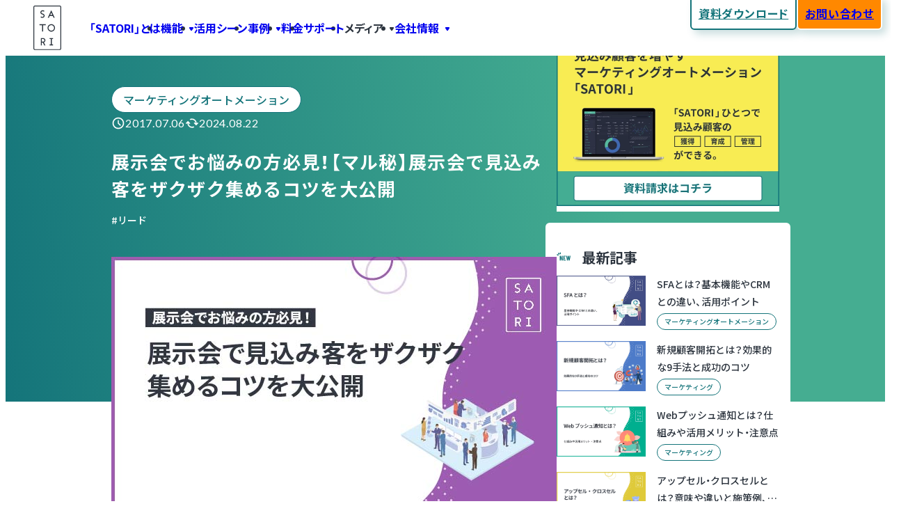

--- FILE ---
content_type: text/html; charset=UTF-8
request_url: https://satori.marketing/marketing-blog/exhibition_tips/
body_size: 49940
content:
<!doctype html>
<html lang="ja">
<head>
	<meta charset="UTF-8">
	<meta name="viewport" content="width=device-width, initial-scale=1">
	<meta name='robots' content='index, follow, max-image-preview:large, max-snippet:-1, max-video-preview:-1' />
	<style>img:is([sizes="auto" i], [sizes^="auto," i]) { contain-intrinsic-size: 3000px 1500px }</style>
	
	<!-- This site is optimized with the Yoast SEO plugin v26.3 - https://yoast.com/wordpress/plugins/seo/ -->
	<title>展示会でお悩みの方必見！【マル秘】展示会で見込み客をザクザク集めるコツを大公開 - マーケティングオートメーションツール SATORI</title>
	<link rel="canonical" href="https://satori.marketing/marketing-blog/exhibition_tips/" />
	<meta property="og:locale" content="ja_JP" />
	<meta property="og:type" content="article" />
	<meta property="og:title" content="展示会でお悩みの方必見！【マル秘】展示会で見込み客をザクザク集めるコツを大公開 - マーケティングオートメーションツール SATORI" />
	<meta property="og:description" content="展示会で見込み客をザクザク集めるコツを大公開 ～10,000人の見込み客を、単価300円以内で獲得するための10ステップ～ ITベンダーにとって「展示会への出展」は見込客獲得のために非常に大事なマーケティング施策の1つで [&hellip;]" />
	<meta property="og:url" content="https://satori.marketing/marketing-blog/exhibition_tips/" />
	<meta property="og:site_name" content="マーケティングオートメーションツール SATORI" />
	<meta property="article:modified_time" content="2024-08-22T06:11:40+00:00" />
	<meta property="og:image" content="https://satori.marketing/wp-content/uploads/2017/07/展示会でお悩みの方必見！【マル秘】展示会で見込み客をザクザク集めるコツを大公開.jpg" />
	<meta property="og:image:width" content="640" />
	<meta property="og:image:height" content="360" />
	<meta property="og:image:type" content="image/jpeg" />
	<meta name="twitter:card" content="summary_large_image" />
	<meta name="twitter:label1" content="推定読み取り時間" />
	<meta name="twitter:data1" content="15分" />
	<script type="application/ld+json" class="yoast-schema-graph">{"@context":"https://schema.org","@graph":[{"@type":"Article","@id":"https://satori.marketing/marketing-blog/exhibition_tips/#article","isPartOf":{"@id":"https://satori.marketing/marketing-blog/exhibition_tips/"},"author":[{"@type":"Person","name":"SATORIマーケティングブログ編集部","url":[],"description":"SATORI株式会社SATORI株式会社は見込み顧客や匿名見込み顧客へのアプローチ及び育成を可能とし、お客さまの営業課題を解決するマーケティングオートメーション（MA）ツール「SATORI」を開発・提供しています。「あなたのマーケティング活動を一歩先へ」をミッションに、累計1,500社を超える企業の最前線で働くマーケターやセールスの方々を「SATORI」を通じてサポートします。SATORIマーケティングブログ編集部は「SATORIマーケティングブログ」の運営を行っております。"}],"headline":"展示会でお悩みの方必見！【マル秘】展示会で見込み客をザクザク集めるコツを大公開","datePublished":"2017-07-06T09:00:35+00:00","dateModified":"2024-08-22T06:11:40+00:00","mainEntityOfPage":{"@id":"https://satori.marketing/marketing-blog/exhibition_tips/"},"publisher":{"@id":"https://satori.marketing/#organization"},"image":{"@id":"https://satori.marketing/marketing-blog/exhibition_tips/#primaryimage"},"thumbnailUrl":"https://satori.marketing/wp-content/uploads/2017/07/展示会でお悩みの方必見！【マル秘】展示会で見込み客をザクザク集めるコツを大公開.jpg","inLanguage":"ja"},{"@type":"WebPage","@id":"https://satori.marketing/marketing-blog/exhibition_tips/","url":"https://satori.marketing/marketing-blog/exhibition_tips/","name":"展示会でお悩みの方必見！【マル秘】展示会で見込み客をザクザク集めるコツを大公開 - マーケティングオートメーションツール SATORI","isPartOf":{"@id":"https://satori.marketing/#website"},"primaryImageOfPage":{"@id":"https://satori.marketing/marketing-blog/exhibition_tips/#primaryimage"},"image":{"@id":"https://satori.marketing/marketing-blog/exhibition_tips/#primaryimage"},"thumbnailUrl":"https://satori.marketing/wp-content/uploads/2017/07/展示会でお悩みの方必見！【マル秘】展示会で見込み客をザクザク集めるコツを大公開.jpg","datePublished":"2017-07-06T09:00:35+00:00","dateModified":"2024-08-22T06:11:40+00:00","breadcrumb":{"@id":"https://satori.marketing/marketing-blog/exhibition_tips/#breadcrumb"},"inLanguage":"ja","potentialAction":[{"@type":"ReadAction","target":["https://satori.marketing/marketing-blog/exhibition_tips/"]}]},{"@type":"ImageObject","inLanguage":"ja","@id":"https://satori.marketing/marketing-blog/exhibition_tips/#primaryimage","url":"https://satori.marketing/wp-content/uploads/2017/07/展示会でお悩みの方必見！【マル秘】展示会で見込み客をザクザク集めるコツを大公開.jpg","contentUrl":"https://satori.marketing/wp-content/uploads/2017/07/展示会でお悩みの方必見！【マル秘】展示会で見込み客をザクザク集めるコツを大公開.jpg","width":640,"height":360},{"@type":"BreadcrumbList","@id":"https://satori.marketing/marketing-blog/exhibition_tips/#breadcrumb","itemListElement":[{"@type":"ListItem","position":1,"name":"ホーム","item":"https://satori.marketing/"},{"@type":"ListItem","position":2,"name":"マーケティングブログ","item":"https://satori.marketing/marketing-blog/"},{"@type":"ListItem","position":3,"name":"展示会でお悩みの方必見！【マル秘】展示会で見込み客をザクザク集めるコツを大公開"}]},{"@type":"WebSite","@id":"https://satori.marketing/#website","url":"https://satori.marketing/","name":"マーケティングオートメーションツール SATORI","description":"マーケティングオートメーション ツール「SATORI」 通常のMA機能に加え、匿名ユーザーへもアプローチする「アンノウンマーケティング」で、リードジェネレーションに強い。動画やコンテンツ、人的サポートで「あなたのマーケティングを一歩先へ」。","publisher":{"@id":"https://satori.marketing/#organization"},"potentialAction":[{"@type":"SearchAction","target":{"@type":"EntryPoint","urlTemplate":"https://satori.marketing/?s={search_term_string}"},"query-input":{"@type":"PropertyValueSpecification","valueRequired":true,"valueName":"search_term_string"}}],"inLanguage":"ja"},{"@type":"Organization","@id":"https://satori.marketing/#organization","name":"マーケティングオートメーションツール SATORI","url":"https://satori.marketing/","logo":{"@type":"ImageObject","inLanguage":"ja","@id":"https://satori.marketing/#/schema/logo/image/","url":"https://satori.marketing/wp-content/uploads/2022/11/logo.svg","contentUrl":"https://satori.marketing/wp-content/uploads/2022/11/logo.svg","width":160,"height":256,"caption":"マーケティングオートメーションツール SATORI"},"image":{"@id":"https://satori.marketing/#/schema/logo/image/"}}]}</script>
	<!-- / Yoast SEO plugin. -->


<link rel='dns-prefetch' href='//cdnjs.cloudflare.com' />
<link rel='dns-prefetch' href='//cdn.jsdelivr.net' />
<link rel='dns-prefetch' href='//www.googletagmanager.com' />
<link rel="alternate" type="application/rss+xml" title="マーケティングオートメーションツール SATORI &raquo; フィード" href="https://satori.marketing/feed/" />
<script type="text/javascript">
/* <![CDATA[ */
window._wpemojiSettings = {"baseUrl":"https:\/\/s.w.org\/images\/core\/emoji\/16.0.1\/72x72\/","ext":".png","svgUrl":"https:\/\/s.w.org\/images\/core\/emoji\/16.0.1\/svg\/","svgExt":".svg","source":{"concatemoji":"https:\/\/satori.marketing\/wp-includes\/js\/wp-emoji-release.min.js?ver=6.8.3"}};
/*! This file is auto-generated */
!function(s,n){var o,i,e;function c(e){try{var t={supportTests:e,timestamp:(new Date).valueOf()};sessionStorage.setItem(o,JSON.stringify(t))}catch(e){}}function p(e,t,n){e.clearRect(0,0,e.canvas.width,e.canvas.height),e.fillText(t,0,0);var t=new Uint32Array(e.getImageData(0,0,e.canvas.width,e.canvas.height).data),a=(e.clearRect(0,0,e.canvas.width,e.canvas.height),e.fillText(n,0,0),new Uint32Array(e.getImageData(0,0,e.canvas.width,e.canvas.height).data));return t.every(function(e,t){return e===a[t]})}function u(e,t){e.clearRect(0,0,e.canvas.width,e.canvas.height),e.fillText(t,0,0);for(var n=e.getImageData(16,16,1,1),a=0;a<n.data.length;a++)if(0!==n.data[a])return!1;return!0}function f(e,t,n,a){switch(t){case"flag":return n(e,"\ud83c\udff3\ufe0f\u200d\u26a7\ufe0f","\ud83c\udff3\ufe0f\u200b\u26a7\ufe0f")?!1:!n(e,"\ud83c\udde8\ud83c\uddf6","\ud83c\udde8\u200b\ud83c\uddf6")&&!n(e,"\ud83c\udff4\udb40\udc67\udb40\udc62\udb40\udc65\udb40\udc6e\udb40\udc67\udb40\udc7f","\ud83c\udff4\u200b\udb40\udc67\u200b\udb40\udc62\u200b\udb40\udc65\u200b\udb40\udc6e\u200b\udb40\udc67\u200b\udb40\udc7f");case"emoji":return!a(e,"\ud83e\udedf")}return!1}function g(e,t,n,a){var r="undefined"!=typeof WorkerGlobalScope&&self instanceof WorkerGlobalScope?new OffscreenCanvas(300,150):s.createElement("canvas"),o=r.getContext("2d",{willReadFrequently:!0}),i=(o.textBaseline="top",o.font="600 32px Arial",{});return e.forEach(function(e){i[e]=t(o,e,n,a)}),i}function t(e){var t=s.createElement("script");t.src=e,t.defer=!0,s.head.appendChild(t)}"undefined"!=typeof Promise&&(o="wpEmojiSettingsSupports",i=["flag","emoji"],n.supports={everything:!0,everythingExceptFlag:!0},e=new Promise(function(e){s.addEventListener("DOMContentLoaded",e,{once:!0})}),new Promise(function(t){var n=function(){try{var e=JSON.parse(sessionStorage.getItem(o));if("object"==typeof e&&"number"==typeof e.timestamp&&(new Date).valueOf()<e.timestamp+604800&&"object"==typeof e.supportTests)return e.supportTests}catch(e){}return null}();if(!n){if("undefined"!=typeof Worker&&"undefined"!=typeof OffscreenCanvas&&"undefined"!=typeof URL&&URL.createObjectURL&&"undefined"!=typeof Blob)try{var e="postMessage("+g.toString()+"("+[JSON.stringify(i),f.toString(),p.toString(),u.toString()].join(",")+"));",a=new Blob([e],{type:"text/javascript"}),r=new Worker(URL.createObjectURL(a),{name:"wpTestEmojiSupports"});return void(r.onmessage=function(e){c(n=e.data),r.terminate(),t(n)})}catch(e){}c(n=g(i,f,p,u))}t(n)}).then(function(e){for(var t in e)n.supports[t]=e[t],n.supports.everything=n.supports.everything&&n.supports[t],"flag"!==t&&(n.supports.everythingExceptFlag=n.supports.everythingExceptFlag&&n.supports[t]);n.supports.everythingExceptFlag=n.supports.everythingExceptFlag&&!n.supports.flag,n.DOMReady=!1,n.readyCallback=function(){n.DOMReady=!0}}).then(function(){return e}).then(function(){var e;n.supports.everything||(n.readyCallback(),(e=n.source||{}).concatemoji?t(e.concatemoji):e.wpemoji&&e.twemoji&&(t(e.twemoji),t(e.wpemoji)))}))}((window,document),window._wpemojiSettings);
/* ]]> */
</script>
<style id='wp-emoji-styles-inline-css' type='text/css'>

	img.wp-smiley, img.emoji {
		display: inline !important;
		border: none !important;
		box-shadow: none !important;
		height: 1em !important;
		width: 1em !important;
		margin: 0 0.07em !important;
		vertical-align: -0.1em !important;
		background: none !important;
		padding: 0 !important;
	}
</style>
<link rel='stylesheet' id='wp-block-library-css' href='https://satori.marketing/wp-includes/css/dist/block-library/style.min.css?ver=6.8.3' type='text/css' media='all' />
<style id='wp-block-library-inline-css' type='text/css'>
.vk-cols--reverse{flex-direction:row-reverse}.vk-cols--hasbtn{margin-bottom:0}.vk-cols--hasbtn>.row>.vk_gridColumn_item,.vk-cols--hasbtn>.wp-block-column{position:relative;padding-bottom:3em}.vk-cols--hasbtn>.row>.vk_gridColumn_item>.wp-block-buttons,.vk-cols--hasbtn>.row>.vk_gridColumn_item>.vk_button,.vk-cols--hasbtn>.wp-block-column>.wp-block-buttons,.vk-cols--hasbtn>.wp-block-column>.vk_button{position:absolute;bottom:0;width:100%}.vk-cols--fit.wp-block-columns{gap:0}.vk-cols--fit.wp-block-columns,.vk-cols--fit.wp-block-columns:not(.is-not-stacked-on-mobile){margin-top:0;margin-bottom:0;justify-content:space-between}.vk-cols--fit.wp-block-columns>.wp-block-column *:last-child,.vk-cols--fit.wp-block-columns:not(.is-not-stacked-on-mobile)>.wp-block-column *:last-child{margin-bottom:0}.vk-cols--fit.wp-block-columns>.wp-block-column>.wp-block-cover,.vk-cols--fit.wp-block-columns:not(.is-not-stacked-on-mobile)>.wp-block-column>.wp-block-cover{margin-top:0}.vk-cols--fit.wp-block-columns.has-background,.vk-cols--fit.wp-block-columns:not(.is-not-stacked-on-mobile).has-background{padding:0}@media(max-width: 599px){.vk-cols--fit.wp-block-columns:not(.has-background)>.wp-block-column:not(.has-background),.vk-cols--fit.wp-block-columns:not(.is-not-stacked-on-mobile):not(.has-background)>.wp-block-column:not(.has-background){padding-left:0 !important;padding-right:0 !important}}@media(min-width: 782px){.vk-cols--fit.wp-block-columns .block-editor-block-list__block.wp-block-column:not(:first-child),.vk-cols--fit.wp-block-columns>.wp-block-column:not(:first-child),.vk-cols--fit.wp-block-columns:not(.is-not-stacked-on-mobile) .block-editor-block-list__block.wp-block-column:not(:first-child),.vk-cols--fit.wp-block-columns:not(.is-not-stacked-on-mobile)>.wp-block-column:not(:first-child){margin-left:0}}@media(min-width: 600px)and (max-width: 781px){.vk-cols--fit.wp-block-columns .wp-block-column:nth-child(2n),.vk-cols--fit.wp-block-columns:not(.is-not-stacked-on-mobile) .wp-block-column:nth-child(2n){margin-left:0}.vk-cols--fit.wp-block-columns .wp-block-column:not(:only-child),.vk-cols--fit.wp-block-columns:not(.is-not-stacked-on-mobile) .wp-block-column:not(:only-child){flex-basis:50% !important}}.vk-cols--fit--gap1.wp-block-columns{gap:1px}@media(min-width: 600px)and (max-width: 781px){.vk-cols--fit--gap1.wp-block-columns .wp-block-column:not(:only-child){flex-basis:calc(50% - 1px) !important}}.vk-cols--fit.vk-cols--grid>.block-editor-block-list__block,.vk-cols--fit.vk-cols--grid>.wp-block-column,.vk-cols--fit.vk-cols--grid:not(.is-not-stacked-on-mobile)>.block-editor-block-list__block,.vk-cols--fit.vk-cols--grid:not(.is-not-stacked-on-mobile)>.wp-block-column{flex-basis:50%;box-sizing:border-box}@media(max-width: 599px){.vk-cols--fit.vk-cols--grid.vk-cols--grid--alignfull>.wp-block-column:nth-child(2)>.wp-block-cover,.vk-cols--fit.vk-cols--grid.vk-cols--grid--alignfull>.wp-block-column:nth-child(2)>.vk_outer,.vk-cols--fit.vk-cols--grid:not(.is-not-stacked-on-mobile).vk-cols--grid--alignfull>.wp-block-column:nth-child(2)>.wp-block-cover,.vk-cols--fit.vk-cols--grid:not(.is-not-stacked-on-mobile).vk-cols--grid--alignfull>.wp-block-column:nth-child(2)>.vk_outer{width:100vw;margin-right:calc((100% - 100vw)/2);margin-left:calc((100% - 100vw)/2)}}@media(min-width: 600px){.vk-cols--fit.vk-cols--grid.vk-cols--grid--alignfull>.wp-block-column:nth-child(2)>.wp-block-cover,.vk-cols--fit.vk-cols--grid.vk-cols--grid--alignfull>.wp-block-column:nth-child(2)>.vk_outer,.vk-cols--fit.vk-cols--grid:not(.is-not-stacked-on-mobile).vk-cols--grid--alignfull>.wp-block-column:nth-child(2)>.wp-block-cover,.vk-cols--fit.vk-cols--grid:not(.is-not-stacked-on-mobile).vk-cols--grid--alignfull>.wp-block-column:nth-child(2)>.vk_outer{margin-right:calc(100% - 50vw);width:50vw}}@media(min-width: 600px){.vk-cols--fit.vk-cols--grid.vk-cols--grid--alignfull.vk-cols--reverse>.wp-block-column,.vk-cols--fit.vk-cols--grid:not(.is-not-stacked-on-mobile).vk-cols--grid--alignfull.vk-cols--reverse>.wp-block-column{margin-left:0;margin-right:0}.vk-cols--fit.vk-cols--grid.vk-cols--grid--alignfull.vk-cols--reverse>.wp-block-column:nth-child(2)>.wp-block-cover,.vk-cols--fit.vk-cols--grid.vk-cols--grid--alignfull.vk-cols--reverse>.wp-block-column:nth-child(2)>.vk_outer,.vk-cols--fit.vk-cols--grid:not(.is-not-stacked-on-mobile).vk-cols--grid--alignfull.vk-cols--reverse>.wp-block-column:nth-child(2)>.wp-block-cover,.vk-cols--fit.vk-cols--grid:not(.is-not-stacked-on-mobile).vk-cols--grid--alignfull.vk-cols--reverse>.wp-block-column:nth-child(2)>.vk_outer{margin-left:calc(100% - 50vw)}}.vk-cols--menu h2,.vk-cols--menu h3,.vk-cols--menu h4,.vk-cols--menu h5{margin-bottom:.2em;text-shadow:#000 0 0 10px}.vk-cols--menu h2:first-child,.vk-cols--menu h3:first-child,.vk-cols--menu h4:first-child,.vk-cols--menu h5:first-child{margin-top:0}.vk-cols--menu p{margin-bottom:1rem;text-shadow:#000 0 0 10px}.vk-cols--menu .wp-block-cover__inner-container:last-child{margin-bottom:0}.vk-cols--fitbnrs .wp-block-column .wp-block-cover:hover img{filter:unset}.vk-cols--fitbnrs .wp-block-column .wp-block-cover:hover{background-color:unset}.vk-cols--fitbnrs .wp-block-column .wp-block-cover:hover .wp-block-cover__image-background{filter:unset !important}.vk-cols--fitbnrs .wp-block-cover .wp-block-cover__inner-container{position:absolute;height:100%;width:100%}.vk-cols--fitbnrs .vk_button{height:100%;margin:0}.vk-cols--fitbnrs .vk_button .vk_button_btn,.vk-cols--fitbnrs .vk_button .btn{height:100%;width:100%;border:none;box-shadow:none;background-color:unset !important;transition:unset}.vk-cols--fitbnrs .vk_button .vk_button_btn:hover,.vk-cols--fitbnrs .vk_button .btn:hover{transition:unset}.vk-cols--fitbnrs .vk_button .vk_button_btn:after,.vk-cols--fitbnrs .vk_button .btn:after{border:none}.vk-cols--fitbnrs .vk_button .vk_button_link_txt{width:100%;position:absolute;top:50%;left:50%;transform:translateY(-50%) translateX(-50%);font-size:2rem;text-shadow:#000 0 0 10px}.vk-cols--fitbnrs .vk_button .vk_button_link_subCaption{width:100%;position:absolute;top:calc(50% + 2.2em);left:50%;transform:translateY(-50%) translateX(-50%);text-shadow:#000 0 0 10px}@media(min-width: 992px){.vk-cols--media.wp-block-columns{gap:3rem}}.vk-fit-map figure{margin-bottom:0}.vk-fit-map iframe{position:relative;margin-bottom:0;display:block;max-height:400px;width:100vw}.vk-fit-map:is(.alignfull,.alignwide) div{max-width:100%}.vk-table--th--width25 :where(tr>*:first-child){width:25%}.vk-table--th--width30 :where(tr>*:first-child){width:30%}.vk-table--th--width35 :where(tr>*:first-child){width:35%}.vk-table--th--width40 :where(tr>*:first-child){width:40%}.vk-table--th--bg-bright :where(tr>*:first-child){background-color:var(--wp--preset--color--bg-secondary, rgba(0, 0, 0, 0.05))}@media(max-width: 599px){.vk-table--mobile-block :is(th,td){width:100%;display:block}.vk-table--mobile-block.wp-block-table table :is(th,td){border-top:none}}.vk-table--width--th25 :where(tr>*:first-child){width:25%}.vk-table--width--th30 :where(tr>*:first-child){width:30%}.vk-table--width--th35 :where(tr>*:first-child){width:35%}.vk-table--width--th40 :where(tr>*:first-child){width:40%}.no-margin{margin:0}@media(max-width: 599px){.wp-block-image.vk-aligncenter--mobile>.alignright{float:none;margin-left:auto;margin-right:auto}.vk-no-padding-horizontal--mobile{padding-left:0 !important;padding-right:0 !important}}
</style>
<style id='safe-svg-svg-icon-style-inline-css' type='text/css'>
.safe-svg-cover{text-align:center}.safe-svg-cover .safe-svg-inside{display:inline-block;max-width:100%}.safe-svg-cover svg{fill:currentColor;height:100%;max-height:100%;max-width:100%;width:100%}

</style>
<style id='satori-blocks-box-link-style-inline-css' type='text/css'>
a.wp-block-satori-blocks-box-link{color:inherit;display:block;-webkit-text-decoration:none;text-decoration:none}a.wp-block-satori-blocks-box-link>:first-child{margin-top:0!important}a.wp-block-satori-blocks-box-link>:last-child{margin-bottom:0!important}

</style>
<style id='satori-blocks-button-navigation-style-inline-css' type='text/css'>
.wp-block-satori-blocks-button-navigation{display:flex;flex-wrap:wrap;gap:1rem;justify-content:center}@media (min-width:1080px){@media (max-color:2147477350){.wp-block-satori-blocks-button-navigation{flex-wrap:nowrap;gap:5rem}}}@media not all and (min-width:1080px){@media (color:2147477350){.wp-block-satori-blocks-button-navigation{flex-wrap:nowrap;gap:5rem}}}.wp-block-satori-blocks-button-navigation .wp-block-satori-blocks-button-navigation-item{position:relative;width:calc(50% - .5rem)}@media (min-width:1080px){@media (max-color:2147477350){.wp-block-satori-blocks-button-navigation .wp-block-satori-blocks-button-navigation-item{flex:1;width:auto}.wp-block-satori-blocks-button-navigation .wp-block-satori-blocks-button-navigation-item+.wp-block-satori-blocks-button-navigation-item:before{background:currentColor;content:"";height:100%;left:-2.5rem;position:absolute;top:0;width:1px}}}@media not all and (min-width:1080px){@media (color:2147477350){.wp-block-satori-blocks-button-navigation .wp-block-satori-blocks-button-navigation-item{flex:1;width:auto}.wp-block-satori-blocks-button-navigation .wp-block-satori-blocks-button-navigation-item+.wp-block-satori-blocks-button-navigation-item:before{background:currentColor;content:"";height:100%;left:-2.5rem;position:absolute;top:0;width:1px}}}

</style>
<link rel='stylesheet' id='satori-blocks-button-navigation-item-style-css' href='https://satori.marketing/wp-content/plugins/satori-blocks/build/button-navigation-item/style-index.css?ver=6.8.3' type='text/css' media='all' />
<style id='satori-blocks-case-heading-style-inline-css' type='text/css'>
.wp-block-satori-blocks-case-heading.wp-block-satori-blocks-case-heading{border:none;font-size:min(1.75rem,4vw);line-height:1;padding:0;text-align:center}.wp-block-satori-blocks-case-heading .wp-block-satori-blocks-case-heading__inner{display:inline-block}.wp-block-satori-blocks-case-heading .wp-block-satori-blocks-case-heading__content{font-family:Roboto Condensed,sans-serif;font-size:2.86em;margin:0 .5rem}

</style>
<style id='satori-blocks-card-link-style-inline-css' type='text/css'>
.wp-block-satori-blocks-card-link{--satori-blocks-card--color:#14747a;border-radius:6px;display:grid;font-weight:700;outline:1px solid rgba(20,116,122,.3);outline-offset:-1px;padding:1em;position:relative}@supports (color:color-mix(in lch,red,blue)){.wp-block-satori-blocks-card-link{outline:1px solid color-mix(in srgb,var(--satori-blocks-card--color) 30%,transparent)}}.wp-block-satori-blocks-card-link:hover{outline-color:var(--satori-blocks-card--color);outline-offset:-3px;outline-width:3px}.wp-block-satori-blocks-card-link__body{display:flex;flex-direction:column;gap:1em;grid-area:1/1;justify-content:center;line-height:1.5;margin-right:1em;width:-moz-fit-content;width:fit-content;z-index:1}.wp-block-satori-blocks-card-link__body>*{line-height:1.5;margin:0}.wp-block-satori-blocks-card-link__image{grid-area:1/1;height:120px;margin-left:auto;max-width:200px;-o-object-fit:contain;object-fit:contain;z-index:0}.wp-block-satori-blocks-card-link .rich-text{z-index:2}.wp-block-satori-blocks-card-link__anchor{-webkit-text-decoration:none;text-decoration:none}.wp-block-satori-blocks-card-link__anchor:before{bottom:0;content:"";left:0;position:absolute;right:0;top:0}

</style>
<style id='satori-blocks-cta-style-inline-css' type='text/css'>
.wp-block-satori-blocks-cta{position:relative}@media (min-width:1080px){@media not all and (max-color:2147477350){.wp-block-satori-blocks-cta{padding-top:2rem}}}@media not all and (min-width:1080px){@media not all and (color:2147477350){.wp-block-satori-blocks-cta{padding-top:2rem}}}.wp-block-satori-blocks-cta .wp-block-satori-blocks-cta__title{background:#999;border-radius:1000px;color:#fff;font-size:1.5rem;font-weight:700;left:50%;line-height:1.5;margin:0;max-width:calc(100% - 2.8rem);padding:.5rem 1.5rem;position:absolute;text-align:center;top:0;transform:translate(-50%,-50%);word-break:keep-all;z-index:1}@media (min-width:1080px){@media (max-color:2147477350){.wp-block-satori-blocks-cta .wp-block-satori-blocks-cta__title{padding-left:4.5rem;padding-right:4.5rem;white-space:nowrap}}}@media not all and (min-width:1080px){@media (color:2147477350){.wp-block-satori-blocks-cta .wp-block-satori-blocks-cta__title{padding-left:4.5rem;padding-right:4.5rem;white-space:nowrap}}}.wp-block-satori-blocks-cta .wp-block-satori-blocks-cta__content{margin:0;width:100%}@media (min-width:1080px){@media (max-color:2147477350){.wp-block-satori-blocks-cta .wp-block-satori-blocks-cta__content{display:flex;justify-content:center}}}@media not all and (min-width:1080px){@media (color:2147477350){.wp-block-satori-blocks-cta .wp-block-satori-blocks-cta__content{display:flex;justify-content:center}}}@media (min-width:1080px){@media (max-color:2147477350){.wp-block-satori-blocks-cta .wp-block-satori-blocks-cta-item{flex:1}}}@media not all and (min-width:1080px){@media (color:2147477350){.wp-block-satori-blocks-cta .wp-block-satori-blocks-cta-item{flex:1}}}

</style>
<link rel='stylesheet' id='satori-blocks-cta-item-style-css' href='https://satori.marketing/wp-content/plugins/satori-blocks/build/cta-item/style-index.css?ver=6.8.3' type='text/css' media='all' />
<style id='satori-blocks-icon-heading-style-inline-css' type='text/css'>
.wp-block-satori-blocks-icon-heading{align-items:center;display:flex;min-height:6rem;position:relative}.wp-block-satori-blocks-icon-heading.wp-block-satori-blocks-icon-heading{background:#999;border:none;font-size:1.5rem;padding:1rem}.wp-block-satori-blocks-icon-heading:before{content:none}.wp-block-satori-blocks-icon-heading .wp-block-satori-blocks-icon-heading__icon{align-items:center;background:#fff;border-radius:6px;display:flex;height:4rem;justify-content:center;width:4rem}.wp-block-satori-blocks-icon-heading .wp-block-satori-blocks-icon-heading__icon img{height:3.5rem;-o-object-fit:contain;object-fit:contain;width:3.5rem}.wp-block-satori-blocks-icon-heading .wp-block-satori-blocks-icon-heading__content{flex:1;margin:0 auto;padding:0 1rem;text-align:center}

</style>
<style id='satori-blocks-icon-list-box-style-inline-css' type='text/css'>
.wp-block-satori-blocks-icon-list-box{font-size:.875rem;padding:.5em}.wp-block-satori-blocks-icon-list-box .wp-block-satori-blocks-icon-list-box__inner{display:flex;flex-wrap:wrap;list-style:none;margin:-2px 0 0 -2px;overflow:hidden;padding:0;position:relative}.wp-block-satori-blocks-icon-list-box .wp-block-satori-blocks-icon-list-box-item{box-sizing:border-box;width:50%}@media (min-width:782px){@media (max-color:2147477350){.wp-block-satori-blocks-icon-list-box .wp-block-satori-blocks-icon-list-box-item{width:33.33333%}}}@media not all and (min-width:782px){@media (color:2147477350){.wp-block-satori-blocks-icon-list-box .wp-block-satori-blocks-icon-list-box-item{width:33.33333%}}}

</style>
<style id='satori-blocks-icon-list-box-item-style-inline-css' type='text/css'>
.wp-block-satori-blocks-icon-list-box-item{margin:0;padding:2px 0 0 2px;position:relative}.wp-block-satori-blocks-icon-list-box-item:after,.wp-block-satori-blocks-icon-list-box-item:before{background:#eaebec;content:"";position:absolute}.wp-block-satori-blocks-icon-list-box-item:before{bottom:6px;height:calc(100% - 1em);right:-2px;width:1.9px}.wp-block-satori-blocks-icon-list-box-item:after{bottom:-2px;height:2px;right:6px;width:calc(100% - 1em)}.wp-block-satori-blocks-icon-list-box-item a.wp-block-satori-blocks-icon-list-box-item__inner{border-radius:4px}.wp-block-satori-blocks-icon-list-box-item a.wp-block-satori-blocks-icon-list-box-item__inner:hover{background-color:#edf3f6}.wp-block-satori-blocks-icon-list-box-item .wp-block-satori-blocks-icon-list-box-item__inner{align-items:center;box-sizing:border-box;display:flex;margin:4px;min-height:3.6rem;padding:0 0 0 4.5rem;position:relative}.wp-block-satori-blocks-icon-list-box-item .wp-block-satori-blocks-icon-list-box-item__icon{height:3rem;left:.75rem;margin-top:calc(-1.5rem + 1.5px);-o-object-fit:contain;object-fit:contain;position:absolute;top:50%;width:3rem}.wp-block-satori-blocks-icon-list-box-item .wp-block-satori-blocks-icon-list-box-item__content{flex:1;padding-top:1.5px}

</style>
<style id='satori-blocks-list-heading-style-inline-css' type='text/css'>
.wp-block-satori-blocks-list-heading{min-height:calc(8.5rem + 8px);position:relative}.wp-block-satori-blocks-list-heading .wp-block-satori-blocks-list-heading__prefix{align-items:center;background:#999;border-radius:6px;box-sizing:border-box;color:#fff;display:flex;flex-flow:column;font-size:1.125rem;justify-content:center;line-height:1;margin:0;min-height:8rem;padding:8px;position:absolute;text-align:center;top:8px;width:5.5rem}.wp-block-satori-blocks-list-heading .wp-block-satori-blocks-list-heading__prefix-text{font-weight:700;letter-spacing:.1em;margin-bottom:1rem;text-indent:.1em;word-break:break-all}.wp-block-satori-blocks-list-heading .wp-block-satori-blocks-list-heading__prefix-order{font-family:Roboto Condensed,sans-serif;font-size:2.75rem}.wp-block-satori-blocks-list-heading .wp-block-satori-blocks-list-heading__content{border:none;font-size:max(2rem,min(7.5vw,2.5rem));font-weight:700;letter-spacing:.05em;line-height:1.5;margin:0;padding:0 0 0 7.25rem}.wp-block-satori-blocks-list-heading .wp-block-satori-blocks-list-heading__content:before{content:none}.wp-block-satori-blocks-list-heading .wp-block-satori-blocks-list-heading__sub-content{font-size:1.25rem;font-weight:700;letter-spacing:.05em;line-height:1.5;margin:.5rem 0 0;padding-left:7.25rem}.wp-block-satori-blocks-list-heading.is-style-slim{min-height:5rem}.wp-block-satori-blocks-list-heading.is-style-slim .wp-block-satori-blocks-list-heading__prefix{font-size:.75rem;min-height:5rem;top:0;width:5rem}.wp-block-satori-blocks-list-heading.is-style-slim .wp-block-satori-blocks-list-heading__prefix-text{margin-bottom:.5rem}.wp-block-satori-blocks-list-heading.is-style-slim .wp-block-satori-blocks-list-heading__prefix-order{font-size:2.5rem}.wp-block-satori-blocks-list-heading.is-style-slim .wp-block-satori-blocks-list-heading__content{align-items:center;display:flex;font-size:1.5rem;min-height:5rem;padding-left:6.5rem}.wp-block-satori-blocks-list-heading.is-style-slim .wp-block-satori-blocks-list-heading__sub-content{font-size:.9375rem;font-weight:500;margin-top:1.5rem;padding-left:0}

</style>
<link rel='stylesheet' id='satori-blocks-logo-carousel-style-css' href='https://satori.marketing/wp-content/plugins/satori-blocks/build/logo-carousel/style-index.css?ver=0.1.0' type='text/css' media='all' />
<link rel='stylesheet' id='satori-blocks-media-text-carusel-item-style-css' href='https://satori.marketing/wp-content/plugins/satori-blocks/build/media-text-carusel-item/style-index.css?ver=6.8.3' type='text/css' media='all' />
<style id='satori-blocks-negative-margin-container-style-inline-css' type='text/css'>
.wp-block-satori-blocks-negative-margin-container,.wp-block-satori-blocks-negative-margin-container+*{position:relative}

</style>
<link rel='stylesheet' id='satori-blocks-price-style-css' href='https://satori.marketing/wp-content/plugins/satori-blocks/build/price/style-index.css?ver=6.8.3' type='text/css' media='all' />
<style id='satori-blocks-profile-box-style-inline-css' type='text/css'>
.wp-block-satori-blocks-profile-box{align-items:flex-start;background:#fff;border:4px solid #999;border-radius:6px;display:flex;padding:1.5rem}.wp-block-satori-blocks-profile-box .wp-block-satori-blocks-profile-box__figure{height:max(4rem,min(14vw,6rem));margin-right:1.5rem;width:max(4rem,min(14vw,6rem))}.wp-block-satori-blocks-profile-box .wp-block-satori-blocks-profile-box__figure img{border-radius:50%;height:100%;-o-object-fit:cover;object-fit:cover;width:100%}.wp-block-satori-blocks-profile-box .wp-block-satori-blocks-profile-box__inner{flex:1}.wp-block-satori-blocks-profile-box .wp-block-satori-blocks-profile-box__title{font-weight:700}.wp-block-satori-blocks-profile-box .wp-block-satori-blocks-profile-box__title+.wp-block-satori-blocks-profile-box__content{margin-top:.5em}.wp-block-satori-blocks-profile-box .wp-block-satori-blocks-profile-box__content{font-size:.875rem}.wp-block-satori-blocks-profile-box .wp-block-social-links:empty{display:none}.wp-block-satori-blocks-profile-box .wp-block-satori-blocks-profile-box__inner :last-child{margin-bottom:0}

</style>
<style id='satori-blocks-recommend-style-inline-css' type='text/css'>
.wp-block-satori-blocks-recommend{padding:2rem}.wp-block-satori-blocks-recommend .wp-block-satori-blocks-recommend__header{align-items:center;display:flex;justify-content:center;margin:0 0 2rem}.wp-block-satori-blocks-recommend .wp-block-satori-blocks-recommend__image{border-radius:50%;border-style:solid;border-width:3px;height:3.7rem;margin-right:1rem;-o-object-fit:cover;object-fit:cover;width:3.7rem}.wp-block-satori-blocks-recommend .wp-block-satori-blocks-recommend__title{font-size:1.25rem;font-weight:700;line-height:1.5}.wp-block-satori-blocks-recommend .wp-block-satori-blocks-recommend__content{display:flex;flex-flow:column}.wp-block-satori-blocks-recommend .wp-block-satori-blocks-recommend__content.is-content-justification-left{align-items:flex-start}.wp-block-satori-blocks-recommend .wp-block-satori-blocks-recommend__content.is-content-justification-center{align-items:center}.wp-block-satori-blocks-recommend .wp-block-satori-blocks-recommend__content.is-content-justification-right{align-items:flex-end}.wp-block-satori-blocks-recommend .wp-block-satori-blocks-recommend__content>:first-child{margin-top:0!important}.wp-block-satori-blocks-recommend .wp-block-satori-blocks-recommend__content>:last-child{margin-bottom:0!important}.wp-block-satori-blocks-recommend.is-style-title-border{padding:1rem}.wp-block-satori-blocks-recommend.is-style-title-border .wp-block-satori-blocks-recommend__header{margin-bottom:1.5rem}.wp-block-satori-blocks-recommend.is-style-title-border .wp-block-satori-blocks-recommend__header:after{background:currentColor;border-radius:8px;content:"";flex:1;height:4px;margin-left:1rem}.wp-block-satori-blocks-recommend.is-style-title-border .wp-block-satori-blocks-recommend__title{font-size:1rem}

</style>
<style id='satori-blocks-responsive-display-style-inline-css' type='text/css'>
.wp-block-satori-blocks-responsive-display{display:none}@media not all and (min-width:480px){.wp-block-satori-blocks-responsive-display.is-show-less-mobile{display:contents}}@media (min-width:480px){@media not all and (min-width:600px){.wp-block-satori-blocks-responsive-display.is-show-mobile-small{display:contents}}}@media (min-width:600px){@media not all and (min-width:782px){.wp-block-satori-blocks-responsive-display.is-show-small-medium{display:contents}}}@media (min-width:782px){@media not all and (min-width:960px){.wp-block-satori-blocks-responsive-display.is-show-medium-large{display:contents}}}@media (min-width:960px){@media not all and (min-width:1080px){.wp-block-satori-blocks-responsive-display.is-show-large-xlarge{display:contents}}}@media (min-width:1080px){@media not all and (min-width:1280px){.wp-block-satori-blocks-responsive-display.is-show-xlarge-wide{display:contents}}}@media (min-width:1280px){@media not all and (min-width:1440px){.wp-block-satori-blocks-responsive-display.is-show-wide-huge{display:contents}}}@media (min-width:1440px){.wp-block-satori-blocks-responsive-display.is-show-more-huge{display:contents}}

</style>
<style id='satori-blocks-responsive-image-style-inline-css' type='text/css'>
.wp-block-satori-blocks-responsive-image{display:block;overflow:hidden}.wp-block-satori-blocks-responsive-image img{display:block;height:auto;width:100%}

</style>
<style id='satori-blocks-step-style-inline-css' type='text/css'>
.wp-block-satori-blocks-step{display:flex;flex-flow:column;gap:3rem;overflow:hidden}@media (min-width:782px){@media (max-color:2147477350){.wp-block-satori-blocks-step{flex-flow:row}}}@media not all and (min-width:782px){@media (color:2147477350){.wp-block-satori-blocks-step{flex-flow:row}}}.wp-block-satori-blocks-step.wp-block-satori-blocks-step{padding:1rem 0}@media (min-width:782px){@media (max-color:2147477350){.wp-block-satori-blocks-step.wp-block-satori-blocks-step{padding:0}}}@media not all and (min-width:782px){@media (color:2147477350){.wp-block-satori-blocks-step.wp-block-satori-blocks-step{padding:0}}}.wp-block-satori-blocks-step .wp-block-satori-blocks-step-item{flex:1;margin:0;padding:0}

</style>
<style id='satori-blocks-sub-text-link-style-inline-css' type='text/css'>
.wp-block-satori-blocks-sub-text-link{align-items:center;background:#999;border-radius:6px;display:flex;height:7.5rem;justify-content:center;line-height:1.5;padding:0 3rem;position:relative;-webkit-text-decoration:none;text-decoration:none}.wp-block-satori-blocks-sub-text-link:before{background:currentColor;border-radius:4px;content:"";height:4px;margin-top:-2px;position:absolute;right:1.5rem;top:50%;width:16px}.wp-block-satori-blocks-sub-text-link .wp-block-satori-blocks-sub-text-link__sub{font-family:Roboto Condensed,sans-serif;font-weight:700;left:1.5rem;position:absolute;top:50%;transform:translateY(-50%)}.wp-block-satori-blocks-sub-text-link .wp-block-satori-blocks-sub-text-link__content{flex:1;font-size:1.25rem;text-align:center}

</style>
<style id='satori-blocks-page-title-style-inline-css' type='text/css'>
.wp-block-satori-blocks-page-title{align-items:center;display:flex;justify-content:center;min-height:7.5rem;overflow:hidden;padding:0 1em;position:relative;text-align:center}.wp-block-satori-blocks-page-title .wp-block-post-title{border:none;font-size:2.5rem;letter-spacing:.1em;margin:0;padding:0;position:relative;z-index:1}.wp-block-satori-blocks-page-title .wp-block-satori-blocks-page-title__content-en{display:flex;filter:url(#erode);font-family:Roboto Condensed,sans-serif;font-size:6.5rem;font-weight:700;justify-content:center;letter-spacing:.05em;line-height:1;opacity:.1;position:absolute;top:50%;transform:translateY(-50%);white-space:nowrap}@media (min-width:600px){@media (max-color:2147477350){.wp-block-satori-blocks-page-title .wp-block-satori-blocks-page-title__content-en{left:50%;margin-left:19.5rem;width:0}}}@media not all and (min-width:600px){@media (color:2147477350){.wp-block-satori-blocks-page-title .wp-block-satori-blocks-page-title__content-en{left:50%;margin-left:19.5rem;width:0}}}@media (min-width:600px){@media not all and (max-color:2147477350){.wp-block-satori-blocks-page-title .wp-block-satori-blocks-page-title__content-en{left:1rem}}}@media not all and (min-width:600px){@media not all and (color:2147477350){.wp-block-satori-blocks-page-title .wp-block-satori-blocks-page-title__content-en{left:1rem}}}

</style>
<link rel='stylesheet' id='satori-blocks-media-text-carusel-style-css' href='https://satori.marketing/wp-content/plugins/satori-blocks/build/media-text-carusel/style-index.css?ver=6.8.3' type='text/css' media='all' />
<style id='satori-blocks-faq-item-style-inline-css' type='text/css'>
.wp-block-satori-blocks-faq-item{border-radius:12px}.wp-block-satori-blocks-faq-item:not(:last-child){margin-bottom:.75rem}.wp-block-satori-blocks-faq-item .wp-block-satori-blocks-faq-item__header{cursor:pointer;display:block;font-size:1.125rem;font-weight:700;list-style:none;padding:1.5rem 4rem;position:relative}.wp-block-satori-blocks-faq-item .wp-block-satori-blocks-faq-item__header::-webkit-details-marker{display:none}.wp-block-satori-blocks-faq-item .wp-block-satori-blocks-faq-item__header:after,.wp-block-satori-blocks-faq-item .wp-block-satori-blocks-faq-item__header:before{background-color:currentColor;content:"";height:4px;margin-top:-2px;position:absolute;right:1.9rem;top:50%;width:16px}.wp-block-satori-blocks-faq-item .wp-block-satori-blocks-faq-item__header:after{transform:rotate(90deg)}.wp-block-satori-blocks-faq-item .wp-block-satori-blocks-faq-item__header>svg{left:1.8rem;position:absolute;top:50%;transform:translateY(-50%)}.wp-block-satori-blocks-faq-item .wp-block-satori-blocks-faq-item__content{padding:0 1.5rem 1.5rem}.wp-block-satori-blocks-faq-item .wp-block-satori-blocks-faq-item__content>:first-child{margin-top:0!important}.wp-block-satori-blocks-faq-item .wp-block-satori-blocks-faq-item__content>:last-child{margin-bottom:0!important}.wp-block-satori-blocks-faq-item[open] .wp-block-satori-blocks-faq-item__header:after{display:none}

</style>
<link rel='stylesheet' id='satori-blocks-step-item-style-css' href='https://satori.marketing/wp-content/plugins/satori-blocks/build/step-item/style-index.css?ver=6.8.3' type='text/css' media='all' />
<link rel='stylesheet' id='mediaelement-css' href='https://satori.marketing/wp-includes/js/mediaelement/mediaelementplayer-legacy.min.css?ver=4.2.17' type='text/css' media='all' />
<link rel='stylesheet' id='wp-mediaelement-css' href='https://satori.marketing/wp-includes/js/mediaelement/wp-mediaelement.min.css?ver=6.8.3' type='text/css' media='all' />
<style id='jetpack-sharing-buttons-style-inline-css' type='text/css'>
.jetpack-sharing-buttons__services-list{display:flex;flex-direction:row;flex-wrap:wrap;gap:0;list-style-type:none;margin:5px;padding:0}.jetpack-sharing-buttons__services-list.has-small-icon-size{font-size:12px}.jetpack-sharing-buttons__services-list.has-normal-icon-size{font-size:16px}.jetpack-sharing-buttons__services-list.has-large-icon-size{font-size:24px}.jetpack-sharing-buttons__services-list.has-huge-icon-size{font-size:36px}@media print{.jetpack-sharing-buttons__services-list{display:none!important}}.editor-styles-wrapper .wp-block-jetpack-sharing-buttons{gap:0;padding-inline-start:0}ul.jetpack-sharing-buttons__services-list.has-background{padding:1.25em 2.375em}
</style>
<link rel='stylesheet' id='satori-editor-css' href='https://satori.marketing/wp-content/plugins/satori-editor/build/index.css?ver=0.1.0' type='text/css' media='all' />
<style id='satori-editor-inline-css' type='text/css'>
.satori-editor-size-1-2{font-size: 1.2em;}.satori-editor-size-1-5{font-size: 1.5em;}.satori-editor-size-1-75{font-size: 1.75em;}.satori-editor-size-2-09{font-size: 2.09em;}.satori-editor-size-2-85{font-size: 2.85em;}.satori-editor-inline-block{display: inline-block;}.satori-editor-font-roboto-condensed{font-family: 'Roboto Condensed';}.satori-editor-marker-darkgreen{background: linear-gradient(transparent 50%, #50C8A7 100%);}.satori-editor-marker-green{background: transparent linear-gradient(transparent 60%,#dcf4ed 0) repeat scroll 0 0;}.satori-editor-marker-yellow{background: linear-gradient(transparent 50%, #FFFF00 100%);}.satori-editor-bg-radius-gradient{border-radius:6px; color:#fff; background:var(--wp--preset--gradient--satori-green-gradient); padding:0 1.2rem; display:inline-block; line-height:1.89;}.satori-editor-bg-radius-gradient-shadow{border-radius:6px; color:#fff; background:var(--wp--preset--gradient--satori-green-gradient); box-shadow:var(--drop-shadow); padding:0 1.2rem 0.2rem 1.2rem; display:inline-block; line-height:1.43;}.satori-editor-bg-radius-dark-green{border-radius:3px; color:#fff; background:var(--wp--preset--color--satori-darkgreen);  padding:0 0.8rem; display:inline-block; line-height:1.53;}
.satori-editor-size-1-2{font-size: 1.2em;}.satori-editor-size-1-5{font-size: 1.5em;}.satori-editor-size-1-75{font-size: 1.75em;}.satori-editor-size-2-09{font-size: 2.09em;}.satori-editor-size-2-85{font-size: 2.85em;}.satori-editor-inline-block{display: inline-block;}.satori-editor-font-roboto-condensed{font-family: 'Roboto Condensed';}.satori-editor-marker-darkgreen{background: linear-gradient(transparent 50%, #50C8A7 100%);}.satori-editor-marker-green{background: transparent linear-gradient(transparent 60%,#dcf4ed 0) repeat scroll 0 0;}.satori-editor-marker-yellow{background: linear-gradient(transparent 50%, #FFFF00 100%);}.satori-editor-bg-radius-gradient{border-radius:6px; color:#fff; background:var(--wp--preset--gradient--satori-green-gradient); padding:0 1.2rem; display:inline-block; line-height:1.89;}.satori-editor-bg-radius-gradient-shadow{border-radius:6px; color:#fff; background:var(--wp--preset--gradient--satori-green-gradient); box-shadow:var(--drop-shadow); padding:0 1.2rem 0.2rem 1.2rem; display:inline-block; line-height:1.43;}.satori-editor-bg-radius-dark-green{border-radius:3px; color:#fff; background:var(--wp--preset--color--satori-darkgreen);  padding:0 0.8rem; display:inline-block; line-height:1.53;}
</style>
<link rel='stylesheet' id='google-fonts-lato-css' href='https://fonts.googleapis.com/css2?family=Lato%3Awght%40400%3B700%3B900&#038;display=swap&#038;ver=1.0.0' type='text/css' media='all' />
<link rel='stylesheet' id='google-fonts-noto-sans-jp-css' href='https://fonts.googleapis.com/css2?family=Noto+Sans+JP%3Awght%40500%3B700&#038;display=swap&#038;ver=1.0.0' type='text/css' media='all' />
<link rel='stylesheet' id='google-fonts-roboto-condensed-css' href='https://fonts.googleapis.com/css2?family=Roboto+Condensed%3Awght%40400%3B700&#038;display=swap&#038;ver=1.0.0' type='text/css' media='all' />
<link rel='stylesheet' id='google-fonts-roboto-css' href='https://fonts.googleapis.com/css2?family=Roboto%3Awght%40500&#038;display=swap&#038;ver=1.0.0' type='text/css' media='all' />
<link rel='stylesheet' id='yakuhanjp-css' href='https://cdn.jsdelivr.net/npm/yakuhanjp@3.4.1/dist/css/yakuhanjp.min.css?ver=3.4.1' type='text/css' media='all' />
<style id='global-styles-inline-css' type='text/css'>
:root{--wp--preset--aspect-ratio--square: 1;--wp--preset--aspect-ratio--4-3: 4/3;--wp--preset--aspect-ratio--3-4: 3/4;--wp--preset--aspect-ratio--3-2: 3/2;--wp--preset--aspect-ratio--2-3: 2/3;--wp--preset--aspect-ratio--16-9: 16/9;--wp--preset--aspect-ratio--9-16: 9/16;--wp--preset--color--black: #000000;--wp--preset--color--cyan-bluish-gray: #abb8c3;--wp--preset--color--white: #ffffff;--wp--preset--color--pale-pink: #f78da7;--wp--preset--color--vivid-red: #cf2e2e;--wp--preset--color--luminous-vivid-orange: #ff6900;--wp--preset--color--luminous-vivid-amber: #fcb900;--wp--preset--color--light-green-cyan: #7bdcb5;--wp--preset--color--vivid-green-cyan: #00d084;--wp--preset--color--pale-cyan-blue: #8ed1fc;--wp--preset--color--vivid-cyan-blue: #0693e3;--wp--preset--color--vivid-purple: #9b51e0;--wp--preset--color--satori-navy: #2c343e;--wp--preset--color--satori-clear-day: #edf7f4;--wp--preset--color--satori-green: #45ad91;--wp--preset--color--satori-darkgreen: #14747a;--wp--preset--color--satori-orange: #ff8800;--wp--preset--color--satori-yellow: #f7ec51;--wp--preset--color--satori-pink: #f57575;--wp--preset--color--satori-darkgray: #969a9f;--wp--preset--color--satori-gray: #d5d6d8;--wp--preset--color--satori-lightgray: #f8f8f8;--wp--preset--gradient--vivid-cyan-blue-to-vivid-purple: linear-gradient(135deg,rgba(6,147,227,1) 0%,rgb(155,81,224) 100%);--wp--preset--gradient--light-green-cyan-to-vivid-green-cyan: linear-gradient(135deg,rgb(122,220,180) 0%,rgb(0,208,130) 100%);--wp--preset--gradient--luminous-vivid-amber-to-luminous-vivid-orange: linear-gradient(135deg,rgba(252,185,0,1) 0%,rgba(255,105,0,1) 100%);--wp--preset--gradient--luminous-vivid-orange-to-vivid-red: linear-gradient(135deg,rgba(255,105,0,1) 0%,rgb(207,46,46) 100%);--wp--preset--gradient--very-light-gray-to-cyan-bluish-gray: linear-gradient(135deg,rgb(238,238,238) 0%,rgb(169,184,195) 100%);--wp--preset--gradient--cool-to-warm-spectrum: linear-gradient(135deg,rgb(74,234,220) 0%,rgb(151,120,209) 20%,rgb(207,42,186) 40%,rgb(238,44,130) 60%,rgb(251,105,98) 80%,rgb(254,248,76) 100%);--wp--preset--gradient--blush-light-purple: linear-gradient(135deg,rgb(255,206,236) 0%,rgb(152,150,240) 100%);--wp--preset--gradient--blush-bordeaux: linear-gradient(135deg,rgb(254,205,165) 0%,rgb(254,45,45) 50%,rgb(107,0,62) 100%);--wp--preset--gradient--luminous-dusk: linear-gradient(135deg,rgb(255,203,112) 0%,rgb(199,81,192) 50%,rgb(65,88,208) 100%);--wp--preset--gradient--pale-ocean: linear-gradient(135deg,rgb(255,245,203) 0%,rgb(182,227,212) 50%,rgb(51,167,181) 100%);--wp--preset--gradient--electric-grass: linear-gradient(135deg,rgb(202,248,128) 0%,rgb(113,206,126) 100%);--wp--preset--gradient--midnight: linear-gradient(135deg,rgb(2,3,129) 0%,rgb(40,116,252) 100%);--wp--preset--gradient--satori-green-gradient: linear-gradient(66.89deg, #14747a 0%, #45ad91 100%);--wp--preset--font-size--small: 13px;--wp--preset--font-size--medium: 20px;--wp--preset--font-size--large: 36px;--wp--preset--font-size--x-large: 42px;--wp--preset--font-size--default: 1rem;--wp--preset--font-size--semi-large: clamp(1.75rem, 6.5vw, 2.25rem);--wp--preset--font-size--huge: clamp(2.5rem, 9.3vw, 3rem);--wp--preset--spacing--20: 0.44rem;--wp--preset--spacing--30: 0.67rem;--wp--preset--spacing--40: 1rem;--wp--preset--spacing--50: 1.5rem;--wp--preset--spacing--60: 2.25rem;--wp--preset--spacing--70: 3.38rem;--wp--preset--spacing--80: 5.06rem;--wp--preset--shadow--natural: 6px 6px 12px rgba(34, 117, 122, .24);--wp--preset--shadow--deep: 12px 12px 50px rgba(0, 0, 0, 0.4);--wp--preset--shadow--sharp: 6px 6px 0px rgba(0, 0, 0, 0.2);--wp--preset--shadow--outlined: 6px 6px 0px -3px rgba(255, 255, 255, 1), 6px 6px rgba(0, 0, 0, 1);--wp--preset--shadow--crisp: 6px 6px 0px rgba(0, 0, 0, 1);--wp--custom--sub-navigation-duration: 500;}:root { --wp--style--global--content-size: 1200px;--wp--style--global--wide-size: 1440px; }:where(body) { margin: 0; }.wp-site-blocks > .alignleft { float: left; margin-right: 2em; }.wp-site-blocks > .alignright { float: right; margin-left: 2em; }.wp-site-blocks > .aligncenter { justify-content: center; margin-left: auto; margin-right: auto; }:where(.wp-site-blocks) > * { margin-block-start: ; margin-block-end: 0; }:where(.wp-site-blocks) > :first-child { margin-block-start: 0; }:where(.wp-site-blocks) > :last-child { margin-block-end: 0; }:root { --wp--style--block-gap: ; }.is-layout-flow > .alignleft{float: left;margin-inline-start: 0;margin-inline-end: 2em;}.is-layout-flow > .alignright{float: right;margin-inline-start: 2em;margin-inline-end: 0;}.is-layout-flow > .aligncenter{margin-left: auto !important;margin-right: auto !important;}.is-layout-constrained > .alignleft{float: left;margin-inline-start: 0;margin-inline-end: 2em;}.is-layout-constrained > .alignright{float: right;margin-inline-start: 2em;margin-inline-end: 0;}.is-layout-constrained > .aligncenter{margin-left: auto !important;margin-right: auto !important;}.is-layout-constrained > :where(:not(.alignleft):not(.alignright):not(.alignfull)){max-width: var(--wp--style--global--content-size);margin-left: auto !important;margin-right: auto !important;}.is-layout-constrained > .alignwide{max-width: var(--wp--style--global--wide-size);}body .is-layout-flex{display: flex;}.is-layout-flex{flex-wrap: wrap;align-items: center;}.is-layout-flex > :is(*, div){margin: 0;}body .is-layout-grid{display: grid;}.is-layout-grid > :is(*, div){margin: 0;}body{padding-top: 0px;padding-right: 0px;padding-bottom: 0px;padding-left: 0px;}a:where(:not(.wp-element-button)){text-decoration: underline;}:root :where(.wp-element-button, .wp-block-button__link){background-color: #32373c;border-width: 0;color: #fff;font-family: inherit;font-size: inherit;line-height: inherit;padding: calc(0.667em + 2px) calc(1.333em + 2px);text-decoration: none;}.has-black-color{color: var(--wp--preset--color--black) !important;}.has-cyan-bluish-gray-color{color: var(--wp--preset--color--cyan-bluish-gray) !important;}.has-white-color{color: var(--wp--preset--color--white) !important;}.has-pale-pink-color{color: var(--wp--preset--color--pale-pink) !important;}.has-vivid-red-color{color: var(--wp--preset--color--vivid-red) !important;}.has-luminous-vivid-orange-color{color: var(--wp--preset--color--luminous-vivid-orange) !important;}.has-luminous-vivid-amber-color{color: var(--wp--preset--color--luminous-vivid-amber) !important;}.has-light-green-cyan-color{color: var(--wp--preset--color--light-green-cyan) !important;}.has-vivid-green-cyan-color{color: var(--wp--preset--color--vivid-green-cyan) !important;}.has-pale-cyan-blue-color{color: var(--wp--preset--color--pale-cyan-blue) !important;}.has-vivid-cyan-blue-color{color: var(--wp--preset--color--vivid-cyan-blue) !important;}.has-vivid-purple-color{color: var(--wp--preset--color--vivid-purple) !important;}.has-satori-navy-color{color: var(--wp--preset--color--satori-navy) !important;}.has-satori-clear-day-color{color: var(--wp--preset--color--satori-clear-day) !important;}.has-satori-green-color{color: var(--wp--preset--color--satori-green) !important;}.has-satori-darkgreen-color{color: var(--wp--preset--color--satori-darkgreen) !important;}.has-satori-orange-color{color: var(--wp--preset--color--satori-orange) !important;}.has-satori-yellow-color{color: var(--wp--preset--color--satori-yellow) !important;}.has-satori-pink-color{color: var(--wp--preset--color--satori-pink) !important;}.has-satori-darkgray-color{color: var(--wp--preset--color--satori-darkgray) !important;}.has-satori-gray-color{color: var(--wp--preset--color--satori-gray) !important;}.has-satori-lightgray-color{color: var(--wp--preset--color--satori-lightgray) !important;}.has-black-background-color{background-color: var(--wp--preset--color--black) !important;}.has-cyan-bluish-gray-background-color{background-color: var(--wp--preset--color--cyan-bluish-gray) !important;}.has-white-background-color{background-color: var(--wp--preset--color--white) !important;}.has-pale-pink-background-color{background-color: var(--wp--preset--color--pale-pink) !important;}.has-vivid-red-background-color{background-color: var(--wp--preset--color--vivid-red) !important;}.has-luminous-vivid-orange-background-color{background-color: var(--wp--preset--color--luminous-vivid-orange) !important;}.has-luminous-vivid-amber-background-color{background-color: var(--wp--preset--color--luminous-vivid-amber) !important;}.has-light-green-cyan-background-color{background-color: var(--wp--preset--color--light-green-cyan) !important;}.has-vivid-green-cyan-background-color{background-color: var(--wp--preset--color--vivid-green-cyan) !important;}.has-pale-cyan-blue-background-color{background-color: var(--wp--preset--color--pale-cyan-blue) !important;}.has-vivid-cyan-blue-background-color{background-color: var(--wp--preset--color--vivid-cyan-blue) !important;}.has-vivid-purple-background-color{background-color: var(--wp--preset--color--vivid-purple) !important;}.has-satori-navy-background-color{background-color: var(--wp--preset--color--satori-navy) !important;}.has-satori-clear-day-background-color{background-color: var(--wp--preset--color--satori-clear-day) !important;}.has-satori-green-background-color{background-color: var(--wp--preset--color--satori-green) !important;}.has-satori-darkgreen-background-color{background-color: var(--wp--preset--color--satori-darkgreen) !important;}.has-satori-orange-background-color{background-color: var(--wp--preset--color--satori-orange) !important;}.has-satori-yellow-background-color{background-color: var(--wp--preset--color--satori-yellow) !important;}.has-satori-pink-background-color{background-color: var(--wp--preset--color--satori-pink) !important;}.has-satori-darkgray-background-color{background-color: var(--wp--preset--color--satori-darkgray) !important;}.has-satori-gray-background-color{background-color: var(--wp--preset--color--satori-gray) !important;}.has-satori-lightgray-background-color{background-color: var(--wp--preset--color--satori-lightgray) !important;}.has-black-border-color{border-color: var(--wp--preset--color--black) !important;}.has-cyan-bluish-gray-border-color{border-color: var(--wp--preset--color--cyan-bluish-gray) !important;}.has-white-border-color{border-color: var(--wp--preset--color--white) !important;}.has-pale-pink-border-color{border-color: var(--wp--preset--color--pale-pink) !important;}.has-vivid-red-border-color{border-color: var(--wp--preset--color--vivid-red) !important;}.has-luminous-vivid-orange-border-color{border-color: var(--wp--preset--color--luminous-vivid-orange) !important;}.has-luminous-vivid-amber-border-color{border-color: var(--wp--preset--color--luminous-vivid-amber) !important;}.has-light-green-cyan-border-color{border-color: var(--wp--preset--color--light-green-cyan) !important;}.has-vivid-green-cyan-border-color{border-color: var(--wp--preset--color--vivid-green-cyan) !important;}.has-pale-cyan-blue-border-color{border-color: var(--wp--preset--color--pale-cyan-blue) !important;}.has-vivid-cyan-blue-border-color{border-color: var(--wp--preset--color--vivid-cyan-blue) !important;}.has-vivid-purple-border-color{border-color: var(--wp--preset--color--vivid-purple) !important;}.has-satori-navy-border-color{border-color: var(--wp--preset--color--satori-navy) !important;}.has-satori-clear-day-border-color{border-color: var(--wp--preset--color--satori-clear-day) !important;}.has-satori-green-border-color{border-color: var(--wp--preset--color--satori-green) !important;}.has-satori-darkgreen-border-color{border-color: var(--wp--preset--color--satori-darkgreen) !important;}.has-satori-orange-border-color{border-color: var(--wp--preset--color--satori-orange) !important;}.has-satori-yellow-border-color{border-color: var(--wp--preset--color--satori-yellow) !important;}.has-satori-pink-border-color{border-color: var(--wp--preset--color--satori-pink) !important;}.has-satori-darkgray-border-color{border-color: var(--wp--preset--color--satori-darkgray) !important;}.has-satori-gray-border-color{border-color: var(--wp--preset--color--satori-gray) !important;}.has-satori-lightgray-border-color{border-color: var(--wp--preset--color--satori-lightgray) !important;}.has-vivid-cyan-blue-to-vivid-purple-gradient-background{background: var(--wp--preset--gradient--vivid-cyan-blue-to-vivid-purple) !important;}.has-light-green-cyan-to-vivid-green-cyan-gradient-background{background: var(--wp--preset--gradient--light-green-cyan-to-vivid-green-cyan) !important;}.has-luminous-vivid-amber-to-luminous-vivid-orange-gradient-background{background: var(--wp--preset--gradient--luminous-vivid-amber-to-luminous-vivid-orange) !important;}.has-luminous-vivid-orange-to-vivid-red-gradient-background{background: var(--wp--preset--gradient--luminous-vivid-orange-to-vivid-red) !important;}.has-very-light-gray-to-cyan-bluish-gray-gradient-background{background: var(--wp--preset--gradient--very-light-gray-to-cyan-bluish-gray) !important;}.has-cool-to-warm-spectrum-gradient-background{background: var(--wp--preset--gradient--cool-to-warm-spectrum) !important;}.has-blush-light-purple-gradient-background{background: var(--wp--preset--gradient--blush-light-purple) !important;}.has-blush-bordeaux-gradient-background{background: var(--wp--preset--gradient--blush-bordeaux) !important;}.has-luminous-dusk-gradient-background{background: var(--wp--preset--gradient--luminous-dusk) !important;}.has-pale-ocean-gradient-background{background: var(--wp--preset--gradient--pale-ocean) !important;}.has-electric-grass-gradient-background{background: var(--wp--preset--gradient--electric-grass) !important;}.has-midnight-gradient-background{background: var(--wp--preset--gradient--midnight) !important;}.has-satori-green-gradient-gradient-background{background: var(--wp--preset--gradient--satori-green-gradient) !important;}.has-small-font-size{font-size: var(--wp--preset--font-size--small) !important;}.has-medium-font-size{font-size: var(--wp--preset--font-size--medium) !important;}.has-large-font-size{font-size: var(--wp--preset--font-size--large) !important;}.has-x-large-font-size{font-size: var(--wp--preset--font-size--x-large) !important;}.has-default-font-size{font-size: var(--wp--preset--font-size--default) !important;}.has-semi-large-font-size{font-size: var(--wp--preset--font-size--semi-large) !important;}.has-huge-font-size{font-size: var(--wp--preset--font-size--huge) !important;}
:root :where(.wp-block-columns-is-layout-flow) > :first-child{margin-block-start: 0;}:root :where(.wp-block-columns-is-layout-flow) > :last-child{margin-block-end: 0;}:root :where(.wp-block-columns-is-layout-flow) > *{margin-block-start: 3rem;margin-block-end: 0;}:root :where(.wp-block-columns-is-layout-constrained) > :first-child{margin-block-start: 0;}:root :where(.wp-block-columns-is-layout-constrained) > :last-child{margin-block-end: 0;}:root :where(.wp-block-columns-is-layout-constrained) > *{margin-block-start: 3rem;margin-block-end: 0;}:root :where(.wp-block-columns-is-layout-flex){gap: 3rem;}:root :where(.wp-block-columns-is-layout-grid){gap: 3rem;}
:root :where(.wp-block-pullquote){font-size: 1.5em;line-height: 1.6;}
</style>
<link rel='stylesheet' id='flexible-table-block-css' href='https://satori.marketing/wp-content/plugins/flexible-table-block/build/style-index.css?ver=1762931038' type='text/css' media='all' />
<style id='flexible-table-block-inline-css' type='text/css'>
.wp-block-flexible-table-block-table.wp-block-flexible-table-block-table>table{width:100%;max-width:100%;border-collapse:separate;}.wp-block-flexible-table-block-table.wp-block-flexible-table-block-table.is-style-stripes tbody tr:nth-child(odd) th{background-color:#f0f0f1;}.wp-block-flexible-table-block-table.wp-block-flexible-table-block-table.is-style-stripes tbody tr:nth-child(odd) td{background-color:#f0f0f1;}.wp-block-flexible-table-block-table.wp-block-flexible-table-block-table.is-style-stripes tbody tr:nth-child(even) th{background-color:#ffffff;}.wp-block-flexible-table-block-table.wp-block-flexible-table-block-table.is-style-stripes tbody tr:nth-child(even) td{background-color:#ffffff;}.wp-block-flexible-table-block-table.wp-block-flexible-table-block-table>table tr th,.wp-block-flexible-table-block-table.wp-block-flexible-table-block-table>table tr td{border-style:solid;text-align:left;vertical-align:middle;}.wp-block-flexible-table-block-table.wp-block-flexible-table-block-table>table tr th{background-color:#f0f0f1;}.wp-block-flexible-table-block-table.wp-block-flexible-table-block-table>table tr td{background-color:#ffffff;}@media screen and (min-width:769px){.wp-block-flexible-table-block-table.is-scroll-on-pc{overflow-x:scroll;}.wp-block-flexible-table-block-table.is-scroll-on-pc table{max-width:none;align-self:self-start;}}@media screen and (max-width:768px){.wp-block-flexible-table-block-table.is-scroll-on-mobile{overflow-x:scroll;}.wp-block-flexible-table-block-table.is-scroll-on-mobile table{max-width:none;align-self:self-start;}.wp-block-flexible-table-block-table table.is-stacked-on-mobile th,.wp-block-flexible-table-block-table table.is-stacked-on-mobile td{width:100%!important;display:block;}}
</style>
<link rel='stylesheet' id='dashicons-css' href='https://satori.marketing/wp-includes/css/dashicons.min.css?ver=6.8.3' type='text/css' media='all' />
<link rel='stylesheet' id='satori-modaal-css' href='https://cdnjs.cloudflare.com/ajax/libs/Modaal/0.4.4/css/modaal.min.css?ver=0.4.4' type='text/css' media='all' />
<link rel='stylesheet' id='satori-theme-css' href='https://satori.marketing/wp-content/themes/satori-theme/build/theme.css?ver=3c3c0091132b675690d1' type='text/css' media='all' />
<script type="text/javascript" src="https://satori.marketing/wp-includes/js/dist/vendor/react.min.js?ver=18.3.1.1" id="react-js"></script>
<script type="text/javascript" src="https://satori.marketing/wp-includes/js/dist/vendor/react-jsx-runtime.min.js?ver=18.3.1" id="react-jsx-runtime-js"></script>
<script type="text/javascript" src="https://satori.marketing/wp-includes/js/dist/vendor/react-dom.min.js?ver=18.3.1.1" id="react-dom-js"></script>
<script type="text/javascript" src="https://satori.marketing/wp-includes/js/dist/dom-ready.min.js?ver=f77871ff7694fffea381" id="wp-dom-ready-js"></script>
<script type="text/javascript" src="https://satori.marketing/wp-includes/js/dist/hooks.min.js?ver=4d63a3d491d11ffd8ac6" id="wp-hooks-js"></script>
<script type="text/javascript" src="https://satori.marketing/wp-includes/js/dist/i18n.min.js?ver=5e580eb46a90c2b997e6" id="wp-i18n-js"></script>
<script type="text/javascript" id="wp-i18n-js-after">
/* <![CDATA[ */
wp.i18n.setLocaleData( { 'text direction\u0004ltr': [ 'ltr' ] } );
/* ]]> */
</script>
<script type="text/javascript" id="wp-a11y-js-translations">
/* <![CDATA[ */
( function( domain, translations ) {
	var localeData = translations.locale_data[ domain ] || translations.locale_data.messages;
	localeData[""].domain = domain;
	wp.i18n.setLocaleData( localeData, domain );
} )( "default", {"translation-revision-date":"2025-11-12 12:44:54+0000","generator":"GlotPress\/4.0.3","domain":"messages","locale_data":{"messages":{"":{"domain":"messages","plural-forms":"nplurals=1; plural=0;","lang":"ja_JP"},"Notifications":["\u901a\u77e5"]}},"comment":{"reference":"wp-includes\/js\/dist\/a11y.js"}} );
/* ]]> */
</script>
<script type="text/javascript" src="https://satori.marketing/wp-includes/js/dist/a11y.min.js?ver=3156534cc54473497e14" id="wp-a11y-js"></script>
<script type="text/javascript" src="https://satori.marketing/wp-includes/js/dist/vendor/wp-polyfill.min.js?ver=3.15.0" id="wp-polyfill-js"></script>
<script type="text/javascript" src="https://satori.marketing/wp-includes/js/dist/url.min.js?ver=c2964167dfe2477c14ea" id="wp-url-js"></script>
<script type="text/javascript" id="wp-api-fetch-js-translations">
/* <![CDATA[ */
( function( domain, translations ) {
	var localeData = translations.locale_data[ domain ] || translations.locale_data.messages;
	localeData[""].domain = domain;
	wp.i18n.setLocaleData( localeData, domain );
} )( "default", {"translation-revision-date":"2025-11-12 12:44:54+0000","generator":"GlotPress\/4.0.3","domain":"messages","locale_data":{"messages":{"":{"domain":"messages","plural-forms":"nplurals=1; plural=0;","lang":"ja_JP"},"You are probably offline.":["\u73fe\u5728\u30aa\u30d5\u30e9\u30a4\u30f3\u306e\u3088\u3046\u3067\u3059\u3002"],"Media upload failed. If this is a photo or a large image, please scale it down and try again.":["\u30e1\u30c7\u30a3\u30a2\u306e\u30a2\u30c3\u30d7\u30ed\u30fc\u30c9\u306b\u5931\u6557\u3057\u307e\u3057\u305f\u3002 \u5199\u771f\u307e\u305f\u306f\u5927\u304d\u306a\u753b\u50cf\u306e\u5834\u5408\u306f\u3001\u7e2e\u5c0f\u3057\u3066\u3082\u3046\u4e00\u5ea6\u304a\u8a66\u3057\u304f\u3060\u3055\u3044\u3002"],"The response is not a valid JSON response.":["\u8fd4\u7b54\u304c\u6b63\u3057\u3044 JSON \u30ec\u30b9\u30dd\u30f3\u30b9\u3067\u306f\u3042\u308a\u307e\u305b\u3093\u3002"],"An unknown error occurred.":["\u4e0d\u660e\u306a\u30a8\u30e9\u30fc\u304c\u767a\u751f\u3057\u307e\u3057\u305f\u3002"]}},"comment":{"reference":"wp-includes\/js\/dist\/api-fetch.js"}} );
/* ]]> */
</script>
<script type="text/javascript" src="https://satori.marketing/wp-includes/js/dist/api-fetch.min.js?ver=3623a576c78df404ff20" id="wp-api-fetch-js"></script>
<script type="text/javascript" id="wp-api-fetch-js-after">
/* <![CDATA[ */
wp.apiFetch.use( wp.apiFetch.createRootURLMiddleware( "https://satori.marketing/wp-json/" ) );
wp.apiFetch.nonceMiddleware = wp.apiFetch.createNonceMiddleware( "418b929ede" );
wp.apiFetch.use( wp.apiFetch.nonceMiddleware );
wp.apiFetch.use( wp.apiFetch.mediaUploadMiddleware );
wp.apiFetch.nonceEndpoint = "https://satori.marketing/wp-admin/admin-ajax.php?action=rest-nonce";
/* ]]> */
</script>
<script type="text/javascript" src="https://satori.marketing/wp-includes/js/dist/blob.min.js?ver=9113eed771d446f4a556" id="wp-blob-js"></script>
<script type="text/javascript" src="https://satori.marketing/wp-includes/js/dist/block-serialization-default-parser.min.js?ver=14d44daebf663d05d330" id="wp-block-serialization-default-parser-js"></script>
<script type="text/javascript" src="https://satori.marketing/wp-includes/js/dist/autop.min.js?ver=9fb50649848277dd318d" id="wp-autop-js"></script>
<script type="text/javascript" src="https://satori.marketing/wp-includes/js/dist/deprecated.min.js?ver=e1f84915c5e8ae38964c" id="wp-deprecated-js"></script>
<script type="text/javascript" src="https://satori.marketing/wp-includes/js/dist/dom.min.js?ver=80bd57c84b45cf04f4ce" id="wp-dom-js"></script>
<script type="text/javascript" src="https://satori.marketing/wp-includes/js/dist/escape-html.min.js?ver=6561a406d2d232a6fbd2" id="wp-escape-html-js"></script>
<script type="text/javascript" src="https://satori.marketing/wp-includes/js/dist/element.min.js?ver=a4eeeadd23c0d7ab1d2d" id="wp-element-js"></script>
<script type="text/javascript" src="https://satori.marketing/wp-includes/js/dist/is-shallow-equal.min.js?ver=e0f9f1d78d83f5196979" id="wp-is-shallow-equal-js"></script>
<script type="text/javascript" id="wp-keycodes-js-translations">
/* <![CDATA[ */
( function( domain, translations ) {
	var localeData = translations.locale_data[ domain ] || translations.locale_data.messages;
	localeData[""].domain = domain;
	wp.i18n.setLocaleData( localeData, domain );
} )( "default", {"translation-revision-date":"2025-11-12 12:44:54+0000","generator":"GlotPress\/4.0.3","domain":"messages","locale_data":{"messages":{"":{"domain":"messages","plural-forms":"nplurals=1; plural=0;","lang":"ja_JP"},"Tilde":["\u30c1\u30eb\u30c0"],"Backtick":["\u30d0\u30c3\u30af\u30c6\u30a3\u30c3\u30af"],"Period":["\u30d4\u30ea\u30aa\u30c9"],"Comma":["\u30ab\u30f3\u30de"]}},"comment":{"reference":"wp-includes\/js\/dist\/keycodes.js"}} );
/* ]]> */
</script>
<script type="text/javascript" src="https://satori.marketing/wp-includes/js/dist/keycodes.min.js?ver=034ff647a54b018581d3" id="wp-keycodes-js"></script>
<script type="text/javascript" src="https://satori.marketing/wp-includes/js/dist/priority-queue.min.js?ver=9c21c957c7e50ffdbf48" id="wp-priority-queue-js"></script>
<script type="text/javascript" src="https://satori.marketing/wp-includes/js/dist/compose.min.js?ver=84bcf832a5c99203f3db" id="wp-compose-js"></script>
<script type="text/javascript" src="https://satori.marketing/wp-includes/js/dist/private-apis.min.js?ver=0f8478f1ba7e0eea562b" id="wp-private-apis-js"></script>
<script type="text/javascript" src="https://satori.marketing/wp-includes/js/dist/redux-routine.min.js?ver=8bb92d45458b29590f53" id="wp-redux-routine-js"></script>
<script type="text/javascript" src="https://satori.marketing/wp-includes/js/dist/data.min.js?ver=fe6c4835cd00e12493c3" id="wp-data-js"></script>
<script type="text/javascript" id="wp-data-js-after">
/* <![CDATA[ */
( function() {
	var userId = 0;
	var storageKey = "WP_DATA_USER_" + userId;
	wp.data
		.use( wp.data.plugins.persistence, { storageKey: storageKey } );
} )();
/* ]]> */
</script>
<script type="text/javascript" src="https://satori.marketing/wp-includes/js/dist/html-entities.min.js?ver=2cd3358363e0675638fb" id="wp-html-entities-js"></script>
<script type="text/javascript" id="wp-rich-text-js-translations">
/* <![CDATA[ */
( function( domain, translations ) {
	var localeData = translations.locale_data[ domain ] || translations.locale_data.messages;
	localeData[""].domain = domain;
	wp.i18n.setLocaleData( localeData, domain );
} )( "default", {"translation-revision-date":"2025-11-12 12:44:54+0000","generator":"GlotPress\/4.0.3","domain":"messages","locale_data":{"messages":{"":{"domain":"messages","plural-forms":"nplurals=1; plural=0;","lang":"ja_JP"},"%s applied.":["%s \u3092\u9069\u7528\u3057\u307e\u3057\u305f\u3002"],"%s removed.":["%s \u3092\u524a\u9664\u3057\u307e\u3057\u305f\u3002"]}},"comment":{"reference":"wp-includes\/js\/dist\/rich-text.js"}} );
/* ]]> */
</script>
<script type="text/javascript" src="https://satori.marketing/wp-includes/js/dist/rich-text.min.js?ver=74178fc8c4d67d66f1a8" id="wp-rich-text-js"></script>
<script type="text/javascript" src="https://satori.marketing/wp-includes/js/dist/shortcode.min.js?ver=b7747eee0efafd2f0c3b" id="wp-shortcode-js"></script>
<script type="text/javascript" src="https://satori.marketing/wp-includes/js/dist/warning.min.js?ver=ed7c8b0940914f4fe44b" id="wp-warning-js"></script>
<script type="text/javascript" id="wp-blocks-js-translations">
/* <![CDATA[ */
( function( domain, translations ) {
	var localeData = translations.locale_data[ domain ] || translations.locale_data.messages;
	localeData[""].domain = domain;
	wp.i18n.setLocaleData( localeData, domain );
} )( "default", {"translation-revision-date":"2025-11-12 12:44:54+0000","generator":"GlotPress\/4.0.3","domain":"messages","locale_data":{"messages":{"":{"domain":"messages","plural-forms":"nplurals=1; plural=0;","lang":"ja_JP"},"%1$s Block. Row %2$d":["%1$s\u30d6\u30ed\u30c3\u30af\u3002%2$d\u5217\u76ee"],"Design":["\u30c7\u30b6\u30a4\u30f3"],"%s Block":["%s\u30d6\u30ed\u30c3\u30af"],"%1$s Block. %2$s":["%1$s\u30d6\u30ed\u30c3\u30af\u3002%2$s"],"%1$s Block. Column %2$d":["%1$s\u30d6\u30ed\u30c3\u30af\u3002\u30ab\u30e9\u30e0%2$d"],"%1$s Block. Column %2$d. %3$s":["%1$s\u30d6\u30ed\u30c3\u30af\u3002%2$d\u5217\u76ee\u3002%3$s"],"%1$s Block. Row %2$d. %3$s":["%1$s\u30d6\u30ed\u30c3\u30af\u3002%2$d\u884c\u76ee\u3002%3$s"],"Reusable blocks":["\u518d\u5229\u7528\u30d6\u30ed\u30c3\u30af"],"Embeds":["\u57cb\u3081\u8fbc\u307f"],"Text":["\u30c6\u30ad\u30b9\u30c8"],"Widgets":["\u30a6\u30a3\u30b8\u30a7\u30c3\u30c8"],"Theme":["\u30c6\u30fc\u30de"],"Media":["\u30e1\u30c7\u30a3\u30a2"]}},"comment":{"reference":"wp-includes\/js\/dist\/blocks.js"}} );
/* ]]> */
</script>
<script type="text/javascript" src="https://satori.marketing/wp-includes/js/dist/blocks.min.js?ver=84530c06a3c62815b497" id="wp-blocks-js"></script>
<script type="text/javascript" src="https://satori.marketing/wp-includes/js/dist/vendor/moment.min.js?ver=2.30.1" id="moment-js"></script>
<script type="text/javascript" id="moment-js-after">
/* <![CDATA[ */
moment.updateLocale( 'ja', {"months":["1\u6708","2\u6708","3\u6708","4\u6708","5\u6708","6\u6708","7\u6708","8\u6708","9\u6708","10\u6708","11\u6708","12\u6708"],"monthsShort":["1\u6708","2\u6708","3\u6708","4\u6708","5\u6708","6\u6708","7\u6708","8\u6708","9\u6708","10\u6708","11\u6708","12\u6708"],"weekdays":["\u65e5\u66dc\u65e5","\u6708\u66dc\u65e5","\u706b\u66dc\u65e5","\u6c34\u66dc\u65e5","\u6728\u66dc\u65e5","\u91d1\u66dc\u65e5","\u571f\u66dc\u65e5"],"weekdaysShort":["\u65e5","\u6708","\u706b","\u6c34","\u6728","\u91d1","\u571f"],"week":{"dow":1},"longDateFormat":{"LT":"g:i A","LTS":null,"L":null,"LL":"Y\u5e74n\u6708j\u65e5","LLL":"Y\u5e74n\u6708j\u65e5 g:i A","LLLL":null}} );
/* ]]> */
</script>
<script type="text/javascript" src="https://satori.marketing/wp-includes/js/dist/date.min.js?ver=85ff222add187a4e358f" id="wp-date-js"></script>
<script type="text/javascript" id="wp-date-js-after">
/* <![CDATA[ */
wp.date.setSettings( {"l10n":{"locale":"ja","months":["1\u6708","2\u6708","3\u6708","4\u6708","5\u6708","6\u6708","7\u6708","8\u6708","9\u6708","10\u6708","11\u6708","12\u6708"],"monthsShort":["1\u6708","2\u6708","3\u6708","4\u6708","5\u6708","6\u6708","7\u6708","8\u6708","9\u6708","10\u6708","11\u6708","12\u6708"],"weekdays":["\u65e5\u66dc\u65e5","\u6708\u66dc\u65e5","\u706b\u66dc\u65e5","\u6c34\u66dc\u65e5","\u6728\u66dc\u65e5","\u91d1\u66dc\u65e5","\u571f\u66dc\u65e5"],"weekdaysShort":["\u65e5","\u6708","\u706b","\u6c34","\u6728","\u91d1","\u571f"],"meridiem":{"am":"am","pm":"pm","AM":"AM","PM":"PM"},"relative":{"future":"%s\u5f8c","past":"%s\u524d","s":"1\u79d2","ss":"%d\u79d2","m":"1\u5206","mm":"%d\u5206","h":"1\u6642\u9593","hh":"%d\u6642\u9593","d":"1\u65e5","dd":"%d\u65e5","M":"1\u30f6\u6708","MM":"%d\u30f6\u6708","y":"1\u5e74","yy":"%d\u5e74"},"startOfWeek":1},"formats":{"time":"g:i A","date":"Y\u5e74n\u6708j\u65e5","datetime":"Y\u5e74n\u6708j\u65e5 g:i A","datetimeAbbreviated":"Y\u5e74n\u6708j\u65e5 g:i A"},"timezone":{"offset":9,"offsetFormatted":"9","string":"Asia\/Tokyo","abbr":"JST"}} );
/* ]]> */
</script>
<script type="text/javascript" src="https://satori.marketing/wp-includes/js/dist/primitives.min.js?ver=aef2543ab60c8c9bb609" id="wp-primitives-js"></script>
<script type="text/javascript" id="wp-components-js-translations">
/* <![CDATA[ */
( function( domain, translations ) {
	var localeData = translations.locale_data[ domain ] || translations.locale_data.messages;
	localeData[""].domain = domain;
	wp.i18n.setLocaleData( localeData, domain );
} )( "default", {"translation-revision-date":"2025-11-12 12:44:54+0000","generator":"GlotPress\/4.0.3","domain":"messages","locale_data":{"messages":{"":{"domain":"messages","plural-forms":"nplurals=1; plural=0;","lang":"ja_JP"},"December":["12\u6708"],"November":["11\u6708"],"October":["10\u6708"],"September":["9\u6708"],"August":["8\u6708"],"July":["7\u6708"],"June":["6\u6708"],"May":["5\u6708"],"April":["4\u6708"],"March":["3\u6708"],"February":["2\u6708"],"January":["1\u6708"],"input control\u0004Show %s":["%s \u3092\u8868\u793a"],"Border color picker. The currently selected color has a value of \"%s\".":["\u67a0\u7dda\u306e\u30ab\u30e9\u30fc\u30d4\u30c3\u30ab\u30fc\u3002\u73fe\u5728\u9078\u629e\u4e2d\u306e\u8272\u306e\u5024\u306f\u300c%s\u300d\u3067\u3059\u3002"],"Border color picker. The currently selected color is called \"%1$s\" and has a value of \"%2$s\".":["\u67a0\u7dda\u306e\u30ab\u30e9\u30fc\u30d4\u30c3\u30ab\u30fc\u3002\u73fe\u5728\u9078\u629e\u4e2d\u306e\u8272\u306f\u300c%1$s\u300d\u3001\u5024\u306f\u300c%2$s\u300d\u3067\u3059\u3002"],"Border color and style picker. The currently selected color has a value of \"%s\".":["\u67a0\u7dda\u8272\u3068\u30b9\u30bf\u30a4\u30eb\u30d4\u30c3\u30ab\u30fc\u3002\u73fe\u5728\u9078\u629e\u4e2d\u306e\u8272\u306e\u5024\u306f\u300c%s\u300d\u3067\u3059\u3002"],"Border color and style picker. The currently selected color has a value of \"%1$s\". The currently selected style is \"%2$s\".":["\u67a0\u7dda\u8272\u3068\u30b9\u30bf\u30a4\u30eb\u30d4\u30c3\u30ab\u30fc\u3002\u73fe\u5728\u9078\u629e\u4e2d\u306e\u8272\u306e\u5024\u306f\u300c%1$s\u300d\u3067\u3059\u3002\u73fe\u5728\u9078\u629e\u4e2d\u306e\u30b9\u30bf\u30a4\u30eb\u306f\u300c%2$s\u300d\u3067\u3059\u3002"],"Border color and style picker. The currently selected color is called \"%1$s\" and has a value of \"%2$s\".":["\u67a0\u7dda\u8272\u3068\u30b9\u30bf\u30a4\u30eb\u30d4\u30c3\u30ab\u30fc\u3002\u73fe\u5728\u9078\u629e\u4e2d\u306e\u8272\u306f\u300c%1$s\u300d\u3001\u5024\u306f\u300c%2$s\u300d\u3067\u3059\u3002"],"Border color and style picker. The currently selected color is called \"%1$s\" and has a value of \"%2$s\". The currently selected style is \"%3$s\".":["\u67a0\u7dda\u8272\u3068\u30b9\u30bf\u30a4\u30eb\u30d4\u30c3\u30ab\u30fc\u3002\u73fe\u5728\u9078\u629e\u4e2d\u306e\u8272\u306f\u300c%1$s\u300d\u3001\u5024\u306f\u300c%2$s\u300d\u3067\u3059\u3002\u73fe\u5728\u9078\u629e\u4e2d\u306e\u30b9\u30bf\u30a4\u30eb\u306f\u300c%3$s\u300d\u3067\u3059\u3002"],"%s items selected":["%s\u9805\u76ee\u3092\u9078\u629e\u6e08\u307f"],"Select AM or PM":["AM \u307e\u305f\u306f PM \u3092\u9078\u629e"],"Select an item":["\u9805\u76ee\u3092\u9078\u629e"],"No items found":["\u9805\u76ee\u304c\u898b\u3064\u304b\u308a\u307e\u305b\u3093\u3067\u3057\u305f"],"Remove color: %s":["\u8272\u3092\u524a\u9664\u3059\u308b: %s"],"authors\u0004All":["\u3059\u3079\u3066"],"categories\u0004All":["\u3059\u3079\u3066"],"Edit: %s":["\u7de8\u96c6: %s"],"Left and right sides":["\u5de6\u53f3"],"Top and bottom sides":["\u4e0a\u4e0b"],"Right side":["\u53f3"],"Left side":["\u5de6"],"Bottom side":["\u4e0b"],"Top side":["\u4e0a"],"Large viewport largest dimension (lvmax)":["\u5927\u304d\u3044\u30d3\u30e5\u30fc\u30dd\u30fc\u30c8\u306e\u5e45\u3068\u9ad8\u3055\u306e\u5927\u304d\u3044\u65b9 (lvmax)"],"Small viewport largest dimension (svmax)":["\u5c0f\u3055\u3044\u30d3\u30e5\u30fc\u30dd\u30fc\u30c8\u306e\u5e45\u3068\u9ad8\u3055\u306e\u5927\u304d\u3044\u65b9 (svmax)"],"Dynamic viewport largest dimension (dvmax)":["\u52d5\u7684\u30d3\u30e5\u30fc\u30dd\u30fc\u30c8\u306e\u5e45\u3068\u9ad8\u3055\u306e\u5927\u304d\u3044\u65b9 (dvmax)"],"Dynamic viewport smallest dimension (dvmin)":["\u52d5\u7684\u30d3\u30e5\u30fc\u30dd\u30fc\u30c8\u306e\u5e45\u3068\u9ad8\u3055\u306e\u5c0f\u3055\u3044\u65b9 (dvmin)"],"Dynamic viewport width or height (dvb)":["\u52d5\u7684\u30d3\u30e5\u30fc\u30dd\u30fc\u30c8\u306e\u5e45\u307e\u305f\u306f\u9ad8\u3055 (dvb)"],"Dynamic viewport width or height (dvi)":["\u52d5\u7684\u30d3\u30e5\u30fc\u30dd\u30fc\u30c8\u306e\u5e45\u307e\u305f\u306f\u9ad8\u3055 (dvi)"],"Dynamic viewport height (dvh)":["\u52d5\u7684\u30d3\u30e5\u30fc\u30dd\u30fc\u30c8\u306e\u9ad8\u3055 (dvh)"],"Dynamic viewport width (dvw)":["\u52d5\u7684\u30d3\u30e5\u30fc\u30dd\u30fc\u30c8\u306e\u5e45 (dvw)"],"Large viewport smallest dimension (lvmin)":["\u5927\u304d\u3044\u30d3\u30e5\u30fc\u30dd\u30fc\u30c8\u306e\u5e45\u3068\u9ad8\u3055\u306e\u5c0f\u3055\u3044\u65b9 (lvmin)"],"Large viewport width or height (lvb)":["\u5927\u304d\u3044\u30d3\u30e5\u30fc\u30dd\u30fc\u30c8\u306e\u5e45\u307e\u305f\u306f\u9ad8\u3055 (lvb)"],"Large viewport width or height (lvi)":["\u5927\u304d\u3044\u30d3\u30e5\u30fc\u30dd\u30fc\u30c8\u306e\u5e45\u307e\u305f\u306f\u9ad8\u3055 (lvi)"],"Large viewport height (lvh)":["\u5927\u304d\u3044\u30d3\u30e5\u30fc\u30dd\u30fc\u30c8\u306e\u9ad8\u3055 (lvh)"],"Large viewport width (lvw)":["\u5927\u304d\u3044\u30d3\u30e5\u30fc\u30dd\u30fc\u30c8\u306e\u5e45 (lvw)"],"Small viewport smallest dimension (svmin)":["\u5c0f\u3055\u3044\u30d3\u30e5\u30fc\u30dd\u30fc\u30c8\u306e\u5e45\u3068\u9ad8\u3055\u306e\u5c0f\u3055\u3044\u65b9 (svmin)"],"Small viewport width or height (svb)":["\u5c0f\u3055\u3044\u30d3\u30e5\u30fc\u30dd\u30fc\u30c8\u306e\u5e45\u307e\u305f\u306f\u9ad8\u3055 (svb)"],"Viewport smallest size in the block direction (svb)":["\u30d6\u30ed\u30c3\u30af\u65b9\u5411\u306e\u30d3\u30e5\u30fc\u30dd\u30fc\u30c8\u306e\u6700\u5c0f\u30b5\u30a4\u30ba (svb)"],"Small viewport width or height (svi)":["\u5c0f\u3055\u3044\u30d3\u30e5\u30fc\u30dd\u30fc\u30c8\u306e\u5e45\u307e\u305f\u306f\u9ad8\u3055 (svi)"],"Viewport smallest size in the inline direction (svi)":["\u30a4\u30f3\u30e9\u30a4\u30f3\u65b9\u5411\u306e\u30d3\u30e5\u30fc\u30dd\u30fc\u30c8\u306e\u6700\u5c0f\u30b5\u30a4\u30ba (svi)"],"Small viewport height (svh)":["\u5c0f\u3055\u3044\u30d3\u30e5\u30fc\u30dd\u30fc\u30c8\u306e\u9ad8\u3055 (svh)"],"Small viewport width (svw)":["\u5c0f\u3055\u3044\u30d3\u30e5\u30fc\u30dd\u30fc\u30c8\u306e\u5e45 (svw)"],"No color selected":["\u8272\u304c\u9078\u629e\u3055\u308c\u3066\u3044\u307e\u305b\u3093"],"Notice":["\u901a\u77e5"],"Error notice":["\u30a8\u30e9\u30fc\u901a\u77e5"],"Information notice":["\u60c5\u5831\u306e\u901a\u77e5"],"Warning notice":["\u8b66\u544a\u306e\u901a\u77e5"],"Focal point top position":["\u7126\u70b9\u5148\u982d\u4f4d\u7f6e"],"Focal point left position":["\u7126\u70b9\u5de6\u4f4d\u7f6e"],"Scrollable section":["\u30b9\u30af\u30ed\u30fc\u30eb\u53ef\u80fd\u306a\u30bb\u30af\u30b7\u30e7\u30f3"],"Initial %d result loaded. Type to filter all available results. Use up and down arrow keys to navigate.":["\u6700\u521d\u306e%d\u4ef6\u306e\u7d50\u679c\u304c\u30ed\u30fc\u30c9\u3055\u308c\u307e\u3057\u305f\u3002\u30bf\u30a4\u30d7\u3059\u308b\u3068\u3059\u3079\u3066\u306e\u5229\u7528\u53ef\u80fd\u306a\u7d50\u679c\u3092\u7d5e\u308a\u8fbc\u307f\u307e\u3059\u3002\u4e0a\u4e0b\u306e\u77e2\u5370\u30ad\u30fc\u3067\u79fb\u52d5\u3057\u307e\u3059\u3002"],"Extra Extra Large":["\u8d85\u7279\u5927"],"Show details":["\u8a73\u7d30\u3092\u8868\u793a"],"Decrement":["\u6e1b\u5c11"],"Increment":["\u5897\u52a0"],"All options reset":["\u3059\u3079\u3066\u306e\u30aa\u30d7\u30b7\u30e7\u30f3\u3092\u30ea\u30bb\u30c3\u30c8"],"All options are currently hidden":["\u3059\u3079\u3066\u306e\u30aa\u30d7\u30b7\u30e7\u30f3\u306f\u73fe\u5728\u975e\u8868\u793a"],"%s is now visible":["%s \u304c\u8868\u793a\u3055\u308c\u307e\u3057\u305f"],"%s hidden and reset to default":["%s \u306f\u975e\u8868\u793a\u3067\u3001\u30c7\u30d5\u30a9\u30eb\u30c8\u306b\u30ea\u30bb\u30c3\u30c8"],"%s reset to default":["%s \u3092\u30c7\u30d5\u30a9\u30eb\u30c8\u306b\u30ea\u30bb\u30c3\u30c8"],"XXL":["XXL"],"XL":["XL"],"L":["L"],"M":["M"],"S":["S"],"Unset":["\u30ea\u30bb\u30c3\u30c8"],"%1$s. Selected":["%1$s\u3002\u9078\u629e\u6e08\u307f"],"%1$s. Selected. There is %2$d event":["%1$s\u3002\u9078\u629e\u6e08\u307f\u3002%2$d\u4ef6\u306e\u30a4\u30d9\u30f3\u30c8\u304c\u3042\u308a\u307e\u3059"],"View next month":["\u7fcc\u6708\u3092\u8868\u793a"],"View previous month":["\u524d\u6708\u3092\u8868\u793a"],"Border color and style picker":["\u67a0\u7dda\u8272\u3068\u30b9\u30bf\u30a4\u30eb\u30d4\u30c3\u30ab\u30fc"],"Loading \u2026":["\u8aad\u307f\u8fbc\u307f\u4e2d\u2026"],"All sides":["\u56db\u8fba"],"Bottom border":["\u4e0b\u67a0\u7dda"],"Right border":["\u53f3\u67a0\u7dda"],"Left border":["\u5de6\u67a0\u7dda"],"Top border":["\u4e0a\u67a0\u7dda"],"Border color picker.":["\u67a0\u7dda\u306e\u30ab\u30e9\u30fc\u30d4\u30c3\u30ab\u30fc\u3002"],"Border color and style picker.":["\u67a0\u7dda\u8272\u3068\u30b9\u30bf\u30a4\u30eb\u30d4\u30c3\u30ab\u30fc\u3002"],"Custom color picker. The currently selected color is called \"%1$s\" and has a value of \"%2$s\".":["\u30ab\u30b9\u30bf\u30e0\u30ab\u30e9\u30fc\u30d4\u30c3\u30ab\u30fc\u3002\u73fe\u5728\u9078\u629e\u4e2d\u306e\u8272\u306f\u300c%1$s\u300d\u3001\u5024\u306f\u300c%2$s\u300d\u3067\u3059\u3002"],"Link sides":["\u307e\u3068\u3081\u3066\u6307\u5b9a\u3059\u308b"],"Unlink sides":["\u500b\u5225\u306b\u6307\u5b9a\u3059\u308b"],"Reset all":["\u3059\u3079\u3066\u30ea\u30bb\u30c3\u30c8"],"Button label to reveal tool panel options\u0004%s options":["%s\u30aa\u30d7\u30b7\u30e7\u30f3"],"Hide and reset %s":["%s \u3092\u975e\u8868\u793a\u306b\u3057\u3066\u30ea\u30bb\u30c3\u30c8"],"Reset %s":["%s \u3092\u30ea\u30bb\u30c3\u30c8"],"Search %s":["%s \u3092\u691c\u7d22"],"Set custom size":["\u30ab\u30b9\u30bf\u30e0\u30b5\u30a4\u30ba\u3092\u8a2d\u5b9a"],"Use size preset":["\u30b5\u30a4\u30ba\u30d7\u30ea\u30bb\u30c3\u30c8\u3092\u4f7f\u7528"],"Currently selected font size: %s":["\u73fe\u5728\u9078\u629e\u4e2d\u306e\u30d5\u30a9\u30f3\u30c8\u30b5\u30a4\u30ba: %s"],"Highlights":["\u30cf\u30a4\u30e9\u30a4\u30c8"],"Size of a UI element\u0004Extra Large":["\u7279\u5927"],"Size of a UI element\u0004Large":["\u5927"],"Size of a UI element\u0004Medium":["\u4e2d"],"Size of a UI element\u0004Small":["\u5c0f"],"Size of a UI element\u0004None":["\u306a\u3057"],"Currently selected: %s":["\u73fe\u5728\u306e\u9078\u629e: %s"],"Reset colors":["\u8272\u3092\u30ea\u30bb\u30c3\u30c8"],"Reset gradient":["\u30b0\u30e9\u30c7\u30fc\u30b7\u30e7\u30f3\u3092\u30ea\u30bb\u30c3\u30c8"],"Remove all colors":["\u3059\u3079\u3066\u306e\u8272\u3092\u524a\u9664"],"Remove all gradients":["\u3059\u3079\u3066\u306e\u30b0\u30e9\u30c7\u30fc\u30b7\u30e7\u30f3\u3092\u524a\u9664"],"Color options":["\u8272\u306e\u30aa\u30d7\u30b7\u30e7\u30f3"],"Gradient options":["\u30b0\u30e9\u30c7\u30fc\u30b7\u30e7\u30f3\u306e\u30aa\u30d7\u30b7\u30e7\u30f3"],"Add color":["\u8272\u3092\u8ffd\u52a0"],"Add gradient":["\u30b0\u30e9\u30c7\u30fc\u30b7\u30e7\u30f3\u3092\u8ffd\u52a0"],"Gradient name":["\u30b0\u30e9\u30c7\u30fc\u30b7\u30e7\u30f3\u540d"],"Color %s":["\u8272 %s"],"Color format":["\u8272\u306e\u30d5\u30a9\u30fc\u30de\u30c3\u30c8"],"Hex color":["16\u9032\u6570\u306e\u8272"],"Invalid item":["\u7121\u52b9\u306a\u9805\u76ee"],"Shadows":["\u5f71"],"Duotone: %s":["\u30c7\u30e5\u30aa\u30c8\u30fc\u30f3: %s"],"Duotone code: %s":["\u30c7\u30e5\u30aa\u30c8\u30fc\u30f3\u30b3\u30fc\u30c9: %s"],"%1$s. There is %2$d event":["%1$s\u3002%2$d\u4ef6\u306e\u30a4\u30d9\u30f3\u30c8\u304c\u3042\u308a\u307e\u3059"],"Relative to root font size (rem)\u0004rems":["rem"],"Relative to parent font size (em)\u0004ems":["em"],"Points (pt)":["\u30dd\u30a4\u30f3\u30c8 (pt)"],"Picas (pc)":["\u30d1\u30a4\u30ab (pc)"],"Inches (in)":["\u30a4\u30f3\u30c1 (in)"],"Millimeters (mm)":["\u30df\u30ea\u30e1\u30fc\u30c8\u30eb (mm)"],"Centimeters (cm)":["\u30bb\u30f3\u30c1\u30e1\u30fc\u30c8\u30eb (cm)"],"x-height of the font (ex)":["\u30d5\u30a9\u30f3\u30c8\u306e x-height (ex)"],"Width of the zero (0) character (ch)":["\u6587\u5b57 0 (\u30bc\u30ed) \u306e\u5e45 (ch)"],"Viewport largest dimension (vmax)":["viewport \u306e\u5e45\u3068\u9ad8\u3055\u306e\u5927\u304d\u3044\u65b9 (vmax)"],"Viewport smallest dimension (vmin)":["viewport \u306e\u5e45\u3068\u9ad8\u3055\u306e\u5c0f\u3055\u3044\u65b9 (vmin)"],"Percent (%)":["\u30d1\u30fc\u30bb\u30f3\u30c8 (%)"],"Border width":["\u67a0\u7dda\u306e\u5e45"],"Dotted":["\u70b9\u7dda"],"Dashed":["\u7834\u7dda"],"Viewport height (vh)":["viewport \u306e\u9ad8\u3055 (vh)"],"Viewport width (vw)":["viewport \u306e\u5e45 (vw)"],"Relative to root font size (rem)":["\u30eb\u30fc\u30c8\u8981\u7d20\u306b\u5bfe\u3057\u3066\u76f8\u5bfe\u7684\u306a\u30d5\u30a9\u30f3\u30c8\u30b5\u30a4\u30ba (rem)"],"Relative to parent font size (em)":["\u89aa\u8981\u7d20\u306b\u5bfe\u3057\u3066\u76f8\u5bfe\u7684\u306a\u30d5\u30a9\u30f3\u30c8\u30b5\u30a4\u30ba (em)"],"Pixels (px)":["\u30d4\u30af\u30bb\u30eb (px)"],"Percentage (%)":["\u30d1\u30fc\u30bb\u30f3\u30c8\u6307\u5b9a (%)"],"Close search":["\u691c\u7d22\u3092\u9589\u3058\u308b"],"Search in %s":["%s\u3067\u691c\u7d22"],"Select unit":["\u30e6\u30cb\u30c3\u30c8\u3092\u9078\u629e"],"Radial":["\u653e\u5c04\u72b6"],"Linear":["\u7dda\u5f62"],"Media preview":["\u30e1\u30c7\u30a3\u30a2\u306e\u30d7\u30ec\u30d3\u30e5\u30fc"],"Coordinated Universal Time":["\u5354\u5b9a\u4e16\u754c\u6642"],"Color name":["\u8272\u540d"],"Reset search":["\u691c\u7d22\u3092\u30ea\u30bb\u30c3\u30c8"],"Box Control":["\u30dc\u30c3\u30af\u30b9\u30b3\u30f3\u30c8\u30ed\u30fc\u30eb"],"Alignment Matrix Control":["\u914d\u7f6e\u4f4d\u7f6e\u30b3\u30f3\u30c8\u30ed\u30fc\u30eb"],"Bottom Center":["\u4e0b\u90e8\u4e2d\u592e"],"Center Right":["\u4e2d\u592e\u53f3"],"Center Left":["\u4e2d\u592e\u5de6"],"Top Center":["\u4e0a\u90e8\u4e2d\u592e"],"Solid":["\u5358\u8272"],"Finish":["\u5b8c\u4e86"],"Page %1$d of %2$d":["%1$d\u30da\u30fc\u30b8\u76ee (%2$d\u30da\u30fc\u30b8\u4e2d)"],"Guide controls":["\u30ac\u30a4\u30c9\u30b3\u30f3\u30c8\u30ed\u30fc\u30eb"],"Gradient: %s":["\u30b0\u30e9\u30c7\u30fc\u30b7\u30e7\u30f3: %s"],"Gradient code: %s":["\u30b0\u30e9\u30c7\u30fc\u30b7\u30e7\u30f3\u30b3\u30fc\u30c9: %s"],"Remove Control Point":["\u30b3\u30f3\u30c8\u30ed\u30fc\u30eb\u30dd\u30a4\u30f3\u30c8\u3092\u524a\u9664"],"Use your left or right arrow keys or drag and drop with the mouse to change the gradient position. Press the button to change the color or remove the control point.":["\u30b0\u30e9\u30c7\u30fc\u30b7\u30e7\u30f3\u4f4d\u7f6e\u3092\u5909\u66f4\u3059\u308b\u306b\u306f\u5de6\u53f3\u306e\u77e2\u5370\u30ad\u30fc\u3092\u4f7f\u3046\u304b\u3001\u30de\u30a6\u30b9\u3067\u30c9\u30e9\u30c3\u30b0\u30a2\u30f3\u30c9\u30c9\u30ed\u30c3\u30d7\u3057\u3066\u304f\u3060\u3055\u3044\u3002\u8272\u3092\u5909\u66f4\u3057\u305f\u308a\u3001\u30b3\u30f3\u30c8\u30ed\u30fc\u30eb\u30dd\u30a4\u30f3\u30c8\u3092\u524a\u9664\u3059\u308b\u306b\u306f\u30dc\u30bf\u30f3\u3092\u62bc\u3057\u3066\u304f\u3060\u3055\u3044\u3002"],"Gradient control point at position %1$s%% with color code %2$s.":["\u30b0\u30e9\u30c7\u30fc\u30b7\u30e7\u30f3\u306e\u30b3\u30f3\u30c8\u30ed\u30fc\u30eb\u30dd\u30a4\u30f3\u30c8\u4f4d\u7f6e %1$s%%\u3001\u30ab\u30e9\u30fc\u30b3\u30fc\u30c9 %2$s\u3002"],"Extra Large":["\u7279\u5927"],"Small":["\u5c0f"],"Angle":["\u89d2\u5ea6"],"Separate with commas or the Enter key.":["\u534a\u89d2\u30b3\u30f3\u30de\u307e\u305f\u306f\u30a8\u30f3\u30bf\u30fc\u30ad\u30fc\u3067\u533a\u5207\u308a\u307e\u3059\u3002"],"Separate with commas, spaces, or the Enter key.":["\u534a\u89d2\u30b3\u30f3\u30de\u3001\u30b9\u30da\u30fc\u30b9\u307e\u305f\u306f\u30a8\u30f3\u30bf\u30fc\u30ad\u30fc\u3067\u533a\u5207\u308a\u307e\u3059\u3002"],"Copied!":["\u30b3\u30d4\u30fc\u3057\u307e\u3057\u305f\u3002"],"%d result found.":["%d\u4ef6\u306e\u7d50\u679c\u304c\u898b\u3064\u304b\u308a\u307e\u3057\u305f\u3002"],"Number of items":["\u9805\u76ee\u6570"],"Category":["\u30ab\u30c6\u30b4\u30ea\u30fc"],"Z \u2192 A":["Z \u2192 A"],"A \u2192 Z":["A \u2192 Z"],"Oldest to newest":["\u6295\u7a3f\u9806 (\u904e\u53bb\u304b\u3089)"],"Newest to oldest":["\u6295\u7a3f\u9806 (\u6700\u65b0\u304b\u3089)"],"Order by":["\u4e26\u3073\u9806"],"Dismiss this notice":["\u3053\u306e\u901a\u77e5\u3092\u975e\u8868\u793a"],"%1$s (%2$s of %3$s)":["%1$s (%2$s\/%3$s)"],"Remove item":["\u9805\u76ee\u3092\u524a\u9664"],"Item removed.":["\u9805\u76ee\u3092\u524a\u9664\u3057\u307e\u3057\u305f\u3002"],"Item added.":["\u9805\u76ee\u3092\u8ffd\u52a0\u3057\u307e\u3057\u305f\u3002"],"Add item":["\u9805\u76ee\u3092\u8ffd\u52a0"],"Reset":["\u30ea\u30bb\u30c3\u30c8"],"(opens in a new tab)":["(\u65b0\u3057\u3044\u30bf\u30d6\u3067\u958b\u304f)"],"Minutes":["\u5206"],"Color code: %s":["\u30ab\u30e9\u30fc\u30b3\u30fc\u30c9: %s"],"Custom color picker":["\u30ab\u30b9\u30bf\u30e0\u30ab\u30e9\u30fc\u30d4\u30c3\u30ab\u30fc"],"No results.":["\u7d50\u679c\u306f\u3042\u308a\u307e\u305b\u3093\u3002"],"%d result found, use up and down arrow keys to navigate.":["%d\u4ef6\u306e\u7d50\u679c\u304c\u898b\u3064\u304b\u308a\u307e\u3057\u305f\u3002\u79fb\u52d5\u3059\u308b\u306b\u306f\u4e0a\u4e0b\u306e\u77e2\u5370\u30ad\u30fc\u3092\u4f7f\u3063\u3066\u304f\u3060\u3055\u3044\u3002"],"Time":["\u6642\u523b"],"Day":["\u65e5"],"Month":["\u6708"],"Date":["\u65e5\u4ed8"],"Hours":["\u6642"],"Item selected.":["\u9805\u76ee\u3092\u9078\u629e\u3057\u307e\u3057\u305f\u3002"],"Previous":["\u524d"],"Year":["\u5e74"],"Custom Size":["\u30ab\u30b9\u30bf\u30e0\u30b5\u30a4\u30ba"],"Back":["\u623b\u308b"],"Style":["\u30b9\u30bf\u30a4\u30eb"],"Large":["\u5927"],"Drop files to upload":["\u30d5\u30a1\u30a4\u30eb\u3092\u30c9\u30ed\u30c3\u30d7\u3057\u3066\u30a2\u30c3\u30d7\u30ed\u30fc\u30c9"],"Clear":["\u30af\u30ea\u30a2"],"Mixed":["\u6df7\u4ea4"],"Custom":["\u30ab\u30b9\u30bf\u30e0"],"Next":["\u6b21"],"PM":["PM"],"AM":["AM"],"Bottom Right":["\u53f3\u4e0b"],"Bottom Left":["\u5de6\u4e0b"],"Top Right":["\u53f3\u4e0a"],"Top Left":["\u5de6\u4e0a"],"Type":["\u30bf\u30a4\u30d7"],"Top":["\u4e0a"],"Copy":["\u30b3\u30d4\u30fc"],"Font size":["\u30d5\u30a9\u30f3\u30c8\u30b5\u30a4\u30ba"],"Calendar":["\u30ab\u30ec\u30f3\u30c0\u30fc"],"No results found.":["\u898b\u3064\u304b\u308a\u307e\u305b\u3093\u3067\u3057\u305f\u3002"],"Default":["\u30c7\u30d5\u30a9\u30eb\u30c8"],"Close":["\u9589\u3058\u308b"],"Search":["\u691c\u7d22"],"OK":["OK"],"Size":["\u30b5\u30a4\u30ba"],"Medium":["\u4e2d"],"Center":["\u4e2d\u592e"],"Left":["\u5de6"],"Cancel":["\u30ad\u30e3\u30f3\u30bb\u30eb"],"Done":["\u5b8c\u4e86"],"None":["\u306a\u3057"],"Categories":["\u30ab\u30c6\u30b4\u30ea\u30fc"],"Author":["\u6295\u7a3f\u8005"]}},"comment":{"reference":"wp-includes\/js\/dist\/components.js"}} );
/* ]]> */
</script>
<script type="text/javascript" src="https://satori.marketing/wp-includes/js/dist/components.min.js?ver=865f2ec3b5f5195705e0" id="wp-components-js"></script>
<script type="text/javascript" src="https://satori.marketing/wp-includes/js/dist/keyboard-shortcuts.min.js?ver=32686e58e84193ce808b" id="wp-keyboard-shortcuts-js"></script>
<script type="text/javascript" id="wp-commands-js-translations">
/* <![CDATA[ */
( function( domain, translations ) {
	var localeData = translations.locale_data[ domain ] || translations.locale_data.messages;
	localeData[""].domain = domain;
	wp.i18n.setLocaleData( localeData, domain );
} )( "default", {"translation-revision-date":"2025-11-12 12:44:54+0000","generator":"GlotPress\/4.0.3","domain":"messages","locale_data":{"messages":{"":{"domain":"messages","plural-forms":"nplurals=1; plural=0;","lang":"ja_JP"},"Search commands and settings":["\u691c\u7d22\u30b3\u30de\u30f3\u30c9\u3068\u8a2d\u5b9a"],"Command suggestions":["\u30b3\u30de\u30f3\u30c9\u306e\u63d0\u6848"],"Command palette":["\u30b3\u30de\u30f3\u30c9\u30d1\u30ec\u30c3\u30c8"],"Open the command palette.":["\u30b3\u30de\u30f3\u30c9\u30d1\u30ec\u30c3\u30c8\u3092\u958b\u304f\u3002"],"No results found.":["\u898b\u3064\u304b\u308a\u307e\u305b\u3093\u3067\u3057\u305f\u3002"]}},"comment":{"reference":"wp-includes\/js\/dist\/commands.js"}} );
/* ]]> */
</script>
<script type="text/javascript" src="https://satori.marketing/wp-includes/js/dist/commands.min.js?ver=14ee29ad1743be844b11" id="wp-commands-js"></script>
<script type="text/javascript" src="https://satori.marketing/wp-includes/js/dist/notices.min.js?ver=673a68a7ac2f556ed50b" id="wp-notices-js"></script>
<script type="text/javascript" src="https://satori.marketing/wp-includes/js/dist/preferences-persistence.min.js?ver=9307a8c9e3254140a223" id="wp-preferences-persistence-js"></script>
<script type="text/javascript" id="wp-preferences-js-translations">
/* <![CDATA[ */
( function( domain, translations ) {
	var localeData = translations.locale_data[ domain ] || translations.locale_data.messages;
	localeData[""].domain = domain;
	wp.i18n.setLocaleData( localeData, domain );
} )( "default", {"translation-revision-date":"2025-11-12 12:44:54+0000","generator":"GlotPress\/4.0.3","domain":"messages","locale_data":{"messages":{"":{"domain":"messages","plural-forms":"nplurals=1; plural=0;","lang":"ja_JP"},"Preference activated - %s":["\u8a2d\u5b9a\u304c\u6709\u52b9\u5316\u3055\u308c\u307e\u3057\u305f - %s"],"Preference deactivated - %s":["\u8a2d\u5b9a\u304c\u7121\u52b9\u5316\u3055\u308c\u307e\u3057\u305f - %s"],"Preferences":["\u8a2d\u5b9a"],"Back":["\u623b\u308b"]}},"comment":{"reference":"wp-includes\/js\/dist\/preferences.js"}} );
/* ]]> */
</script>
<script type="text/javascript" src="https://satori.marketing/wp-includes/js/dist/preferences.min.js?ver=4aa23582b858c882a887" id="wp-preferences-js"></script>
<script type="text/javascript" id="wp-preferences-js-after">
/* <![CDATA[ */
( function() {
				var serverData = false;
				var userId = "0";
				var persistenceLayer = wp.preferencesPersistence.__unstableCreatePersistenceLayer( serverData, userId );
				var preferencesStore = wp.preferences.store;
				wp.data.dispatch( preferencesStore ).setPersistenceLayer( persistenceLayer );
			} ) ();
/* ]]> */
</script>
<script type="text/javascript" src="https://satori.marketing/wp-includes/js/dist/style-engine.min.js?ver=08cc10e9532531e22456" id="wp-style-engine-js"></script>
<script type="text/javascript" src="https://satori.marketing/wp-includes/js/dist/token-list.min.js?ver=3b5f5dcfde830ecef24f" id="wp-token-list-js"></script>
<script type="text/javascript" id="wp-block-editor-js-translations">
/* <![CDATA[ */
( function( domain, translations ) {
	var localeData = translations.locale_data[ domain ] || translations.locale_data.messages;
	localeData[""].domain = domain;
	wp.i18n.setLocaleData( localeData, domain );
} )( "default", {"translation-revision-date":"2025-11-12 12:44:54+0000","generator":"GlotPress\/4.0.3","domain":"messages","locale_data":{"messages":{"":{"domain":"messages","plural-forms":"nplurals=1; plural=0;","lang":"ja_JP"},"Uncategorized":["\u672a\u5206\u985e"],"Enlarge on click":["\u30af\u30ea\u30c3\u30af\u3067\u62e1\u5927"],"Tools provide different sets of interactions for blocks. Choose between simplified content tools (Write) and advanced visual editing tools (Design).":["\u30c4\u30fc\u30eb\u306f\u30d6\u30ed\u30c3\u30af\u306b\u7570\u306a\u308b\u30a4\u30f3\u30bf\u30e9\u30af\u30b7\u30e7\u30f3\u30bb\u30c3\u30c8\u3092\u63d0\u4f9b\u3057\u307e\u3059\u3002\u7c21\u7d20\u5316\u3055\u308c\u305f\u30b3\u30f3\u30c6\u30f3\u30c4\u30c4\u30fc\u30eb (\u57f7\u7b46) \u3068\u9ad8\u5ea6\u306a\u30d3\u30b8\u30e5\u30a2\u30eb\u7de8\u96c6\u30c4\u30fc\u30eb (\u30c7\u30b6\u30a4\u30f3) \u3092\u9078\u629e\u3067\u304d\u307e\u3059\u3002"],"Edit layout and styles.":["\u30ec\u30a4\u30a2\u30a6\u30c8\u3068\u30b9\u30bf\u30a4\u30eb\u306e\u7de8\u96c6\u3002"],"Focus on content.":["\u30b3\u30f3\u30c6\u30f3\u30c4\u306b\u96c6\u4e2d\u3002"],"Choose whether to use the same value for all screen sizes or a unique value for each screen size.":["\u3059\u3079\u3066\u306e\u753b\u9762\u30b5\u30a4\u30ba\u3067\u540c\u3058\u5024\u3092\u4f7f\u7528\u3059\u308b\u304b\u3001\u753b\u9762\u30b5\u30a4\u30ba\u3054\u3068\u306b\u500b\u5225\u306e\u5024\u3092\u4f7f\u7528\u3059\u308b\u304b\u3092\u9078\u629e\u3057\u3066\u304f\u3060\u3055\u3044\u3002"],"Drag and drop a video, upload, or choose from your library.":["\u52d5\u753b\u3092\u30c9\u30e9\u30c3\u30b0 & \u30c9\u30ed\u30c3\u30d7\u3001\u30a2\u30c3\u30d7\u30ed\u30fc\u30c9\u3001\u307e\u305f\u306f\u30e9\u30a4\u30d6\u30e9\u30ea\u304b\u3089\u9078\u629e\u3057\u3066\u304f\u3060\u3055\u3044\u3002"],"Drag and drop an image, upload, or choose from your library.":["\u753b\u50cf\u3092\u30c9\u30e9\u30c3\u30b0 & \u30c9\u30ed\u30c3\u30d7\u3001\u30a2\u30c3\u30d7\u30ed\u30fc\u30c9\u3001\u307e\u305f\u306f\u30e9\u30a4\u30d6\u30e9\u30ea\u304b\u3089\u9078\u629e\u3057\u3066\u304f\u3060\u3055\u3044\u3002"],"Drag and drop an audio file, upload, or choose from your library.":["\u97f3\u58f0\u30d5\u30a1\u30a4\u30eb\u3092\u30c9\u30e9\u30c3\u30b0 & \u30c9\u30ed\u30c3\u30d7\u3001\u30a2\u30c3\u30d7\u30ed\u30fc\u30c9\u3001\u307e\u305f\u306f\u30e9\u30a4\u30d6\u30e9\u30ea\u304b\u3089\u9078\u629e\u3057\u3066\u304f\u3060\u3055\u3044\u3002"],"Drag and drop an image or video, upload, or choose from your library.":["\u753b\u50cf\u307e\u305f\u306f\u52d5\u753b\u3092\u30c9\u30e9\u30c3\u30b0 & \u30c9\u30ed\u30c3\u30d7\u3001\u30a2\u30c3\u30d7\u30ed\u30fc\u30c9\u3001\u307e\u305f\u306f\u30e9\u30a4\u30d6\u30e9\u30ea\u304b\u3089\u9078\u629e\u3057\u3066\u304f\u3060\u3055\u3044\u3002"],"%d%%":["%d%%"],"Image cropped and rotated.":["\u753b\u50cf\u3092\u5207\u308a\u629c\u304d\u3001\u56de\u8ee2\u3057\u307e\u3057\u305f\u3002"],"Image rotated.":["\u753b\u50cf\u3092\u56de\u8ee2\u3057\u307e\u3057\u305f\u3002"],"Image cropped.":["\u753b\u50cf\u3092\u5207\u308a\u629c\u304d\u307e\u3057\u305f\u3002"],"%d block moved.":["%d\u500b\u306e\u30d6\u30ed\u30c3\u30af\u3092\u79fb\u52d5\u3057\u307e\u3057\u305f\u3002"],"Shuffle styles":["\u30b9\u30bf\u30a4\u30eb\u3092\u30b7\u30e3\u30c3\u30d5\u30eb"],"Change design":["\u30c7\u30b6\u30a4\u30f3\u3092\u5909\u66f4"],"action: convert blocks to grid\u0004Grid":["\u30b0\u30ea\u30c3\u30c9"],"action: convert blocks to stack\u0004Stack":["\u7e26\u7a4d\u307f"],"action: convert blocks to row\u0004Row":["\u6a2a\u4e26\u3073"],"action: convert blocks to group\u0004Group":["\u30b0\u30eb\u30fc\u30d7\u5316"],"Lock removal":["\u524a\u9664\u3067\u304d\u306a\u3044\u3088\u3046\u306b\u3059\u308b"],"Lock movement":["\u79fb\u52d5\u3067\u304d\u306a\u3044\u3088\u3046\u306b\u3059\u308b"],"Lock editing":["\u7de8\u96c6\u3067\u304d\u306a\u3044\u3088\u3046\u306b\u3059\u308b"],"Select the features you want to lock":["\u30ed\u30c3\u30af\u3057\u305f\u3044\u6a5f\u80fd\u3092\u9078\u629e"],"Full height":["\u30d5\u30eb\u30cf\u30a4\u30c8"],"Block \"%s\" can't be inserted.":["\u30d6\u30ed\u30c3\u30af\u300c%s\u300d\u3092\u633f\u5165\u3067\u304d\u307e\u305b\u3093\u3002"],"Styles copied to clipboard.":["\u30b9\u30bf\u30a4\u30eb\u3092\u30af\u30ea\u30c3\u30d7\u30dc\u30fc\u30c9\u306b\u30b3\u30d4\u30fc\u3057\u307e\u3057\u305f\u3002"],"Paste the selected block(s).":["\u9078\u629e\u3057\u305f\u30d6\u30ed\u30c3\u30af\u3092\u8cbc\u308a\u4ed8\u3051\u3002"],"Cut the selected block(s).":["\u9078\u629e\u3057\u305f\u30d6\u30ed\u30c3\u30af\u3092\u5207\u308a\u53d6\u308b\u3002"],"Copy the selected block(s).":["\u9078\u629e\u3057\u305f\u30d6\u30ed\u30c3\u30af\u3092\u30b3\u30d4\u30fc\u3059\u308b\u3002"],"file name\u0004unnamed":["\u540d\u79f0\u306a\u3057"],"Nested blocks will fill the width of this container.":["\u30cd\u30b9\u30c8\u3057\u305f\u30d6\u30ed\u30c3\u30af\u306f\u3053\u306e\u30b3\u30f3\u30c6\u30ca\u5e45\u3092\u6e80\u305f\u3057\u307e\u3059\u3002"],"verb\u0004Upload":["\u30a2\u30c3\u30d7\u30ed\u30fc\u30c9"],"Link information":["\u30ea\u30f3\u30af\u60c5\u5831"],"Manage link":["\u30ea\u30f3\u30af\u3092\u7ba1\u7406"],"You are currently in Design mode.":["\u73fe\u5728\u3001\u30c7\u30b6\u30a4\u30f3\u30e2\u30fc\u30c9\u3067\u3059\u3002"],"You are currently in Write mode.":["\u73fe\u5728\u3001\u57f7\u7b46\u30e2\u30fc\u30c9\u3067\u3059\u3002"],"Starter content":["\u30b9\u30bf\u30fc\u30bf\u30fc\u30b3\u30f3\u30c6\u30f3\u30c4"],"spacing\u0004%1$s %2$s":["%1$s %2$s"],"font\u0004%1$s %2$s":["%1$s %2$s"],"Empty %s; start writing to edit its value":["\u7a7a\u306e %s: \u5024\u3092\u7de8\u96c6\u3059\u308b\u305f\u3081\u306b\u66f8\u304d\u8fbc\u307f\u3092\u59cb\u3081\u308b"],"Unlock content locked blocks\u0004Modify":["\u5909\u66f4"],"Attributes connected to custom fields or other dynamic data.":["\u30ab\u30b9\u30bf\u30e0\u30d5\u30a3\u30fc\u30eb\u30c9\u3001\u307e\u305f\u306f\u305d\u306e\u4ed6\u306e\u52d5\u7684\u30c7\u30fc\u30bf\u3068\u63a5\u7d9a\u3057\u305f\u5c5e\u6027\u3002"],"Drag and drop patterns into the canvas.":["\u30ad\u30e3\u30f3\u30d0\u30b9\u5185\u306b\u30d1\u30bf\u30fc\u30f3\u3092\u30c9\u30e9\u30c3\u30b0 & \u30c9\u30ed\u30c3\u30d7\u3057\u3066\u304f\u3060\u3055\u3044\u3002"],"Drop pattern.":["\u30d1\u30bf\u30fc\u30f3\u3092\u30c9\u30ed\u30c3\u30d7\u3002"],"Layout type":["\u30ec\u30a4\u30a2\u30a6\u30c8\u30bf\u30a4\u30d7"],"Block with fixed width in flex layout\u0004Fixed":["fixed"],"Block with expanding width in flex layout\u0004Grow":["fill"],"Intrinsic block width in flex layout\u0004Fit":["fit"],"Background size, position and repeat options.":["\u80cc\u666f\u306e\u30b5\u30a4\u30ba\u3001\u4f4d\u7f6e\u3001\u7e70\u308a\u8fd4\u3057\u30aa\u30d7\u30b7\u30e7\u30f3\u3002"],"Grid item position":["\u30b0\u30ea\u30c3\u30c9\u9805\u76ee\u306e\u4f4d\u7f6e"],"Grid items are placed automatically depending on their order.":["\u30b0\u30ea\u30c3\u30c9\u306e\u9805\u76ee\u306f\u4e26\u3073\u9806\u306b\u5fdc\u3058\u3066\u81ea\u52d5\u7684\u306b\u914d\u7f6e\u3055\u308c\u307e\u3059\u3002"],"Grid items can be manually placed in any position on the grid.":["\u30b0\u30ea\u30c3\u30c9\u306e\u9805\u76ee\u3092\u624b\u52d5\u3067\u4efb\u610f\u306e\u4f4d\u7f6e\u306b\u914d\u7f6e\u3067\u304d\u307e\u3059\u3002"],"font weight\u0004Extra Black":["\u6975\u9ed2"],"font style\u0004Oblique":["\u30aa\u30d6\u30ea\u30fc\u30af"],"This block is locked.":["\u30d6\u30ed\u30c3\u30af\u306f\u30ed\u30c3\u30af\u3055\u308c\u3066\u3044\u307e\u3059\u3002"],"Selected blocks are grouped.":["\u9078\u629e\u3057\u305f\u30d6\u30ed\u30c3\u30af\u3092\u30b0\u30eb\u30fc\u30d7\u5316\u3057\u307e\u3057\u305f\u3002"],"Generic label for pattern inserter button\u0004Add pattern":["\u30d1\u30bf\u30fc\u30f3\u3092\u8ffd\u52a0"],"block toolbar button label and description\u0004These blocks are connected.":["\u3053\u308c\u3089\u306e\u30d6\u30ed\u30c3\u30af\u306f\u63a5\u7d9a\u3055\u308c\u3066\u3044\u307e\u3059\u3002"],"block toolbar button label and description\u0004This block is connected.":["\u3053\u306e\u30d6\u30ed\u30c3\u30af\u306f\u63a5\u7d9a\u3055\u308c\u3066\u3044\u307e\u3059\u3002"],"Create a group block from the selected multiple blocks.":["\u9078\u629e\u3057\u305f\u8907\u6570\u306e\u30d6\u30ed\u30c3\u30af\u304b\u3089\u30b0\u30eb\u30fc\u30d7\u30d6\u30ed\u30c3\u30af\u3092\u4f5c\u6210\u3057\u307e\u3059\u3002"],"Collapse all other items.":["\u3059\u3079\u3066\u306e\u4ed6\u306e\u9805\u76ee\u3092\u6298\u308a\u305f\u305f\u3080\u3002"],"This block allows overrides. Changing the name can cause problems with content entered into instances of this pattern.":["\u3053\u306e\u30d6\u30ed\u30c3\u30af\u3067\u306f\u4e0a\u66f8\u304d\u304c\u8a31\u53ef\u3055\u308c\u3066\u3044\u307e\u3059\u3002\u540d\u524d\u3092\u5909\u66f4\u3059\u308b\u3068\u3001\u3053\u306e\u30d1\u30bf\u30fc\u30f3\u306e\u30a4\u30f3\u30b9\u30bf\u30f3\u30b9\u306b\u5165\u529b\u3055\u308c\u305f\u30b3\u30f3\u30c6\u30f3\u30c4\u3067\u554f\u984c\u304c\u767a\u751f\u3059\u308b\u53ef\u80fd\u6027\u304c\u3042\u308a\u307e\u3059\u3002"],"Grid placement":["\u30b0\u30ea\u30c3\u30c9\u914d\u7f6e"],"Row span":["\u884c\u306e\u30b9\u30d1\u30f3"],"Column span":["\u5217\u306e\u30b9\u30d1\u30f3"],"Grid span":["\u30b0\u30ea\u30c3\u30c9\u30b9\u30d1\u30f3"],"Background image width":["\u80cc\u666f\u753b\u50cf\u306e\u5e45"],"Size option for background image control\u0004Tile":["\u30bf\u30a4\u30eb"],"Size option for background image control\u0004Contain":["contain"],"Size option for background image control\u0004Cover":["cover"],"No background image selected":["\u80cc\u666f\u753b\u50cf\u304c\u9078\u629e\u3055\u308c\u3066\u3044\u307e\u305b\u3093"],"Background image: %s":["\u80cc\u666f\u753b\u50cf: %s"],"Add background image":["\u80cc\u666f\u753b\u50cf\u3092\u8ffd\u52a0"],"Image has a fixed width.":["\u753b\u50cf\u306f\u56fa\u5b9a\u5e45\u3067\u3059\u3002"],"Manual":["\u624b\u52d5"],"Blocks can't be inserted into other blocks with bindings":["\u30d6\u30ed\u30c3\u30af\u306f\u30d0\u30a4\u30f3\u30c7\u30a3\u30f3\u30b0\u306e\u3042\u308b\u4ed6\u306e\u30d6\u30ed\u30c3\u30af\u5185\u306b\u633f\u5165\u3067\u304d\u307e\u305b\u3093"],"Focal point":["\u30d5\u30a9\u30fc\u30ab\u30eb\u30dd\u30a4\u30f3\u30c8"],"Be careful!":["\u6ce8\u610f !"],"%s.":["%s\u3002"],"%s styles.":["%s \u30b9\u30bf\u30a4\u30eb\u3002"],"%s settings.":["%s \u8a2d\u5b9a\u3002"],"%s element.":["%s \u8981\u7d20\u3002"],"%s block.":["%s \u30d6\u30ed\u30c3\u30af\u3002"],"Disable enlarge on click":["\u30af\u30ea\u30c3\u30af\u3067\u62e1\u5927\u3057\u306a\u3044"],"Scales the image with a lightbox effect":["\u30e9\u30a4\u30c8\u30dc\u30c3\u30af\u30b9\u52b9\u679c\u3067\u753b\u50cf\u3092\u62e1\u5f35"],"Scale the image with a lightbox effect.":["\u30e9\u30a4\u30c8\u30dc\u30c3\u30af\u30b9\u52b9\u679c\u3067\u753b\u50cf\u3092\u62e1\u5f35\u3002"],"Link CSS class":["\u30ea\u30f3\u30af CSS \u30af\u30e9\u30b9"],"Link to attachment page":["\u6dfb\u4ed8\u30d5\u30a1\u30a4\u30eb\u30da\u30fc\u30b8\u3078\u306e\u30ea\u30f3\u30af"],"Link to image file":["\u753b\u50cf\u30d5\u30a1\u30a4\u30eb\u3078\u306e\u30ea\u30f3\u30af"],"screen sizes\u0004All":["\u3059\u3079\u3066"],"Locked":["\u30ed\u30c3\u30af\u4e2d"],"Multiple blocks selected":["\u8907\u6570\u306e\u30d6\u30ed\u30c3\u30af\u3092\u9078\u629e\u4e2d"],"No transforms.":["\u5909\u63db\u306a\u3057\u3002"],"Select parent block: %s":["\u89aa\u30d6\u30ed\u30c3\u30af\u3092\u9078\u629e: %s"],"patterns\u0004Not synced":["\u975e\u540c\u671f"],"patterns\u0004Synced":["\u540c\u671f"],"Manage the inclusion of blocks added automatically by plugins.":["\u30d7\u30e9\u30b0\u30a4\u30f3\u306b\u3088\u3063\u3066\u81ea\u52d5\u7684\u306b\u8ffd\u52a0\u3055\u308c\u305f\u30d6\u30ed\u30c3\u30af\u306e\u5305\u542b\u3092\u7ba1\u7406\u3057\u307e\u3059\u3002"],"Border & Shadow":["\u67a0\u7dda\u3068\u5f71"],"Drop shadows":["\u30c9\u30ed\u30c3\u30d7\u30b7\u30e3\u30c9\u30a6"],"Drop shadow":["\u30c9\u30ed\u30c3\u30d7\u30b7\u30e3\u30c9\u30a6"],"Repeat":["\u7e70\u308a\u8fd4\u3057"],"Link copied to clipboard.":["\u30ea\u30f3\u30af\u304c\u30af\u30ea\u30c3\u30d7\u30dc\u30fc\u30c9\u306b\u30b3\u30d4\u30fc\u3055\u308c\u307e\u3057\u305f\u3002"],"patterns\u0004All":["\u3059\u3079\u3066"],"Image settings\u0004Settings":["\u8a2d\u5b9a"],"Ungroup":["\u30b0\u30eb\u30fc\u30d7\u89e3\u9664"],"Block name changed to: \"%s\".":["\u30d6\u30ed\u30c3\u30af\u540d\u304c\u300c%s\u300d\u306b\u5909\u66f4\u3055\u308c\u307e\u3057\u305f\u3002"],"Block name reset to: \"%s\".":["\u30d6\u30ed\u30c3\u30af\u540d\u304c\u300c%s\u300d\u306b\u30ea\u30bb\u30c3\u30c8\u3055\u308c\u307e\u3057\u305f\u3002"],"Drop to upload":["\u30c9\u30ed\u30c3\u30d7\u3057\u3066\u30a2\u30c3\u30d7\u30ed\u30fc\u30c9"],"Background image":["\u80cc\u666f\u753b\u50cf"],"Only images can be used as a background image.":["\u753b\u50cf\u306e\u307f\u3092\u80cc\u666f\u753b\u50cf\u3068\u3057\u3066\u5229\u7528\u3067\u304d\u307e\u3059\u3002"],"No results found":["\u898b\u3064\u304b\u308a\u307e\u305b\u3093\u3067\u3057\u305f"],"%d category button displayed.":["%d\u500b\u306e\u30ab\u30c6\u30b4\u30ea\u30fc\u30dc\u30bf\u30f3\u8868\u793a\u3002"],"https:\/\/wordpress.org\/patterns\/":["https:\/\/ja.wordpress.org\/patterns\/"],"Patterns are available from the <Link>WordPress.org Pattern Directory<\/Link>, bundled in the active theme, or created by users on this site. Only patterns created on this site can be synced.":["\u30d1\u30bf\u30fc\u30f3\u306b\u306f <Link>WordPress.org \u30d1\u30bf\u30fc\u30f3\u30c7\u30a3\u30ec\u30af\u30c8\u30ea<\/Link> \u304b\u3089\u5165\u624b\u3057\u305f\u3082\u306e\u3001\u6709\u52b9\u5316\u3055\u308c\u305f\u30c6\u30fc\u30de\u306b\u30d0\u30f3\u30c9\u30eb\u3055\u308c\u3066\u3044\u308b\u3082\u306e\u3001\u3053\u306e\u30b5\u30a4\u30c8\u306e\u30e6\u30fc\u30b6\u30fc\u304c\u4f5c\u6210\u3057\u305f\u3082\u306e\u304c\u3042\u308a\u307e\u3059\u3002\u3053\u306e\u30b5\u30a4\u30c8\u3067\u4f5c\u6210\u3057\u305f\u30d1\u30bf\u30fc\u30f3\u306e\u307f\u3092\u540c\u671f\u5316\u3067\u304d\u307e\u3059\u3002"],"Theme & Plugins":["\u30c6\u30fc\u30de\u3068\u30d7\u30e9\u30b0\u30a4\u30f3"],"Pattern Directory":["\u30d1\u30bf\u30fc\u30f3\u30c7\u30a3\u30ec\u30af\u30c8\u30ea"],"%d pattern found":["%d\u500b\u306e\u30d1\u30bf\u30fc\u30f3\u304c\u898b\u3064\u304b\u308a\u307e\u3057\u305f"],"Select text across multiple blocks.":["\u8907\u6570\u30d6\u30ed\u30c3\u30af\u306b\u308f\u305f\u3063\u3066\u30c6\u30ad\u30b9\u30c8\u3092\u9078\u629e\u3059\u308b\u3002"],"Last page":["\u6700\u5f8c\u306e\u30da\u30fc\u30b8"],"paging\u0004%1$s of %2$s":["%1$s \/ %2$s"],"First page":["\u6700\u521d\u306e\u30da\u30fc\u30b8"],"Image is contained without distortion.":["\u753b\u50cf\u306f\u30a2\u30b9\u30da\u30af\u30c8\u6bd4\u3092\u5909\u66f4\u305b\u305a\u306b\u542b\u307e\u308c\u307e\u3059\u3002"],"Image covers the space evenly.":["\u753b\u50cf\u306f\u30b9\u30da\u30fc\u30b9\u3092\u5747\u7b49\u306b\u8986\u3044\u307e\u3059\u3002"],"Image size option for resolution control\u0004Full Size":["\u30d5\u30eb\u30b5\u30a4\u30ba"],"Image size option for resolution control\u0004Large":["\u5927"],"Image size option for resolution control\u0004Medium":["\u4e2d"],"Image size option for resolution control\u0004Thumbnail":["\u30b5\u30e0\u30cd\u30a4\u30eb"],"Scale down the content to fit the space if it is too big. Content that is too small will have additional padding.":["\u5927\u304d\u306a\u30b3\u30f3\u30c6\u30f3\u30c4\u306f\u30b9\u30da\u30fc\u30b9\u306b\u5408\u308f\u305b\u3066\u7e2e\u5c0f\u3055\u308c\u307e\u3059\u3002\u5c0f\u3055\u306a\u30b3\u30f3\u30c6\u30f3\u30c4\u306b\u306f\u30d1\u30c7\u30a3\u30f3\u30b0\u304c\u8ffd\u52a0\u3055\u308c\u307e\u3059\u3002"],"Scale option for dimensions control\u0004Scale down":["scale-down"],"Do not adjust the sizing of the content. Content that is too large will be clipped, and content that is too small will have additional padding.":["\u30b3\u30f3\u30c6\u30f3\u30c4\u306e\u30b5\u30a4\u30ba\u3092\u8abf\u6574\u3057\u307e\u305b\u3093\u3002\u5927\u304d\u306a\u30b3\u30f3\u30c6\u30f3\u30c4\u306f\u5207\u308a\u53d6\u3089\u308c\u3001\u5c0f\u3055\u306a\u30b3\u30f3\u30c6\u30f3\u30c4\u306b\u306f\u30d1\u30c7\u30a3\u30f3\u30b0\u304c\u8ffd\u52a0\u3055\u308c\u307e\u3059\u3002"],"Scale option for dimensions control\u0004None":["none"],"Fill the space by clipping what doesn't fit.":["\u306f\u307f\u51fa\u308b\u90e8\u5206\u3092\u5207\u308a\u53d6\u3063\u3066\u30b9\u30da\u30fc\u30b9\u3092\u57cb\u3081\u307e\u3059\u3002"],"Scale option for dimensions control\u0004Cover":["cover"],"Fit the content to the space without clipping.":["\u30b3\u30f3\u30c6\u30f3\u30c4\u3092\u5207\u308a\u53d6\u3089\u305a\u306b\u3001\u30b9\u30da\u30fc\u30b9\u306b\u5408\u308f\u305b\u3066\u62e1\u5927\u3001\u7e2e\u5c0f\u3057\u307e\u3059\u3002"],"Scale option for dimensions control\u0004Contain":["contain"],"Fill the space by stretching the content.":["\u30b3\u30f3\u30c6\u30f3\u30c4\u3092\u53ce\u7e2e\u30fb\u62e1\u5f35\u3057\u3066\u30b9\u30da\u30fc\u30b9\u3092\u57cb\u3081\u307e\u3059\u3002"],"Scale option for dimensions control\u0004Fill":["fill"],"Aspect ratio":["\u30a2\u30b9\u30da\u30af\u30c8\u6bd4"],"Aspect ratio option for dimensions control\u0004Custom":["\u30ab\u30b9\u30bf\u30e0"],"Aspect ratio option for dimensions control\u0004Original":["\u5143\u306e\u30b5\u30a4\u30ba"],"%d Block":["%d\u500b\u306e\u30d6\u30ed\u30c3\u30af"],"Suggestions":["\u63d0\u6848"],"Additional link settings\u0004Advanced":["\u9ad8\u5ea6"],"Resolution":["\u89e3\u50cf\u5ea6"],"https:\/\/wordpress.org\/documentation\/article\/customize-date-and-time-format\/":["https:\/\/wordpress.org\/documentation\/article\/customize-date-and-time-format\/"],"Example:":["\u4f8b:"],"Change level":["\u30ec\u30d9\u30eb\u3092\u5909\u66f4"],"Position: %s":["\u4f4d\u7f6e: %s"],"Name for applying graphical effects\u0004Filters":["\u30d5\u30a3\u30eb\u30bf\u30fc"],"The block will stick to the scrollable area of the parent %s block.":["\u30d6\u30ed\u30c3\u30af\u306f\u3001\u89aa\u306e%s\u30d6\u30ed\u30c3\u30af\u306e\u30b9\u30af\u30ed\u30fc\u30eb\u53ef\u80fd\u9818\u57df\u306b\u5f35\u308a\u4ed8\u304d\u307e\u3059\u3002"],"Add after":["\u5f8c\u306b\u8ffd\u52a0"],"Add before":["\u524d\u306b\u8ffd\u52a0"],"My patterns":["\u30de\u30a4\u30d1\u30bf\u30fc\u30f3"],"https:\/\/wordpress.org\/documentation\/article\/page-jumps\/":["https:\/\/ja.wordpress.org\/support\/article\/page-jumps\/"],"Minimum column width":["\u6700\u5c0f\u5217\u5e45"],"Grid":["\u30b0\u30ea\u30c3\u30c9"],"Horizontal & vertical":["\u6c34\u5e73\u3068\u5782\u76f4"],"Name for the value of the CSS position property\u0004Fixed":["\u56fa\u5b9a"],"Name for the value of the CSS position property\u0004Sticky":["\u5f35\u308a\u4ed8\u304d"],"There is an error with your CSS structure.":["CSS \u69cb\u9020\u306b\u30a8\u30e9\u30fc\u304c\u3042\u308a\u307e\u3059\u3002"],"Shadow":["\u5f71"],"Append to %1$s block at position %2$d, Level %3$d":["%1$s\u30d6\u30ed\u30c3\u30af\u306b\u8ffd\u52a0\u3002\u4f4d\u7f6e%2$d\u3001\u30ec\u30d9\u30eb%3$d"],"%s block inserted":["%s\u30d6\u30ed\u30c3\u30af\u304c\u633f\u5165\u3055\u308c\u307e\u3057\u305f"],"Format tools":["\u30d5\u30a9\u30fc\u30de\u30c3\u30c8\u30c4\u30fc\u30eb"],"Currently selected position: %s":["\u73fe\u5728\u9078\u629e\u4e2d\u306e\u4f4d\u7f6e: %s"],"Position":["\u4f4d\u7f6e"],"The block will not move when the page is scrolled.":["\u30da\u30fc\u30b8\u3092\u30b9\u30af\u30ed\u30fc\u30eb\u3057\u3066\u3082\u3001\u30d6\u30ed\u30c3\u30af\u306f\u79fb\u52d5\u3057\u307e\u305b\u3093\u3002"],"The block will stick to the top of the window instead of scrolling.":["\u30d6\u30ed\u30c3\u30af\u306f\u30b9\u30af\u30ed\u30fc\u30eb\u305b\u305a\u3001\u30a6\u30a3\u30f3\u30c9\u30a6\u306e\u5148\u982d\u306b\u56fa\u5b9a\u3055\u308c\u307e\u3059\u3002"],"Sticky":["\u5148\u982d\u56fa\u5b9a\u8868\u793a"],"Paste styles":["\u30b9\u30bf\u30a4\u30eb\u3092\u8cbc\u308a\u4ed8\u3051"],"Copy styles":["\u30b9\u30bf\u30a4\u30eb\u3092\u30b3\u30d4\u30fc"],"Pasted styles to %d blocks.":["%d\u500b\u306e\u30d6\u30ed\u30c3\u30af\u306b\u30b9\u30bf\u30a4\u30eb\u3092\u8cbc\u308a\u4ed8\u3051\u307e\u3057\u305f\u3002"],"Pasted styles to %s.":["%s\u306b\u30b9\u30bf\u30a4\u30eb\u3092\u8cbc\u308a\u4ed8\u3051\u307e\u3057\u305f\u3002"],"Unable to paste styles. Block styles couldn't be found within the copied content.":["\u30b9\u30bf\u30a4\u30eb\u3092\u8cbc\u308a\u4ed8\u3051\u3067\u304d\u307e\u305b\u3093\u3002\u30b3\u30d4\u30fc\u3057\u305f\u30b3\u30f3\u30c6\u30f3\u30c4\u306e\u4e2d\u306b\u30d6\u30ed\u30c3\u30af\u30b9\u30bf\u30a4\u30eb\u304c\u898b\u3064\u304b\u308a\u307e\u305b\u3093\u3002"],"Unable to paste styles. Please allow browser clipboard permissions before continuing.":["\u30b9\u30bf\u30a4\u30eb\u3092\u8cbc\u308a\u4ed8\u3051\u3067\u304d\u307e\u305b\u3093\u3002\u7d9a\u884c\u3059\u308b\u306b\u306f\u30d6\u30e9\u30a6\u30b6\u30fc\u306e\u30af\u30ea\u30c3\u30d7\u30dc\u30fc\u30c9\u6a29\u9650\u3092\u8a31\u53ef\u3057\u3066\u304f\u3060\u3055\u3044\u3002"],"Unable to paste styles. This feature is only available on secure (https) sites in supporting browsers.":["\u30b9\u30bf\u30a4\u30eb\u3092\u8cbc\u308a\u4ed8\u3051\u3067\u304d\u307e\u305b\u3093\u3002\u3053\u306e\u6a5f\u80fd\u306f\u30b5\u30dd\u30fc\u30c8\u3055\u308c\u308b\u30d6\u30e9\u30a6\u30b6\u3067\u5b89\u5168\u306a (https) \u30b5\u30a4\u30c8\u3067\u306e\u307f\u5229\u7528\u3067\u304d\u307e\u3059\u3002"],"Media List":["\u30e1\u30c7\u30a3\u30a2\u4e00\u89a7"],"Image inserted.":["\u753b\u50cf\u304c\u633f\u5165\u3055\u308c\u307e\u3057\u305f\u3002"],"Image uploaded and inserted.":["\u753b\u50cf\u304c\u30a2\u30c3\u30d7\u30ed\u30fc\u30c9\u3001\u633f\u5165\u3055\u308c\u307e\u3057\u305f\u3002"],"External images can be removed by the external provider without warning and could even have legal compliance issues related to privacy legislation.":["\u5916\u90e8\u753b\u50cf\u306f\u3001\u5916\u90e8\u306e\u63d0\u4f9b\u8005\u306b\u3088\u3063\u3066\u8b66\u544a\u306a\u3057\u306b\u524a\u9664\u3055\u308c\u308b\u53ef\u80fd\u6027\u304c\u3042\u308a\u3001\u3055\u3089\u306b\u500b\u4eba\u60c5\u5831\u4fdd\u8b77\u6cd5\u306b\u95a2\u3059\u308b\u6cd5\u4ee4\u9075\u5b88\u306e\u554f\u984c\u3082\u3042\u308a\u307e\u3059\u3002"],"This image cannot be uploaded to your Media Library, but it can still be inserted as an external image.":["\u3053\u306e\u753b\u50cf\u306f\u30e1\u30c7\u30a3\u30a2\u30e9\u30a4\u30d6\u30e9\u30ea\u306b\u30a2\u30c3\u30d7\u30ed\u30fc\u30c9\u3067\u304d\u307e\u305b\u3093\u304c\u3001\u5916\u90e8\u753b\u50cf\u3068\u3057\u3066\u633f\u5165\u3059\u308b\u3053\u3068\u306f\u3067\u304d\u307e\u3059\u3002"],"Insert external image":["\u5916\u90e8\u753b\u50cf\u3092\u633f\u5165"],"Report %s":["%s\u30ec\u30dd\u30fc\u30c8"],"Pattern":["\u30d1\u30bf\u30fc\u30f3"],"Go to parent Navigation block":["\u89aa\u306e\u30ca\u30d3\u30b2\u30fc\u30b7\u30e7\u30f3\u30d6\u30ed\u30c3\u30af\u306b\u79fb\u52d5"],"Stretch items":["\u9805\u76ee\u3092\u62e1\u5f35"],"Block vertical alignment setting\u0004Space between":["\u9593\u9694"],"Block vertical alignment setting\u0004Stretch to fill":["\u57cb\u3081\u308b\u3088\u3046\u306b\u62e1\u5f35"],"Fixed":["\u56fa\u5b9a"],"Fit contents.":["\u30b3\u30f3\u30c6\u30f3\u30c4\u3092\u5408\u308f\u305b\u307e\u3059\u3002"],"Specify a fixed height.":["\u56fa\u5b9a\u306e\u9ad8\u3055\u3092\u8a2d\u5b9a\u3057\u3066\u304f\u3060\u3055\u3044\u3002"],"Specify a fixed width.":["\u56fa\u5b9a\u5e45\u3092\u8a2d\u5b9a\u3057\u3066\u304f\u3060\u3055\u3044\u3002"],"Stretch to fill available space.":["\u5229\u7528\u53ef\u80fd\u306a\u30b9\u30da\u30fc\u30b9\u3092\u6e80\u305f\u3059\u3088\u3046\u53ce\u7e2e\u30fb\u4f38\u5f35\u3055\u308c\u307e\u3059\u3002"],"Move %1$d blocks from position %2$d left by one place":["%1$d\u500b\u306e\u30d6\u30ed\u30c3\u30af\u3092%2$d\u306e\u4f4d\u7f6e\u304b\u30891\u3064\u5de6\u306b\u79fb\u52d5\u3059\u308b"],"Move %1$d blocks from position %2$d down by one place":["%1$d\u500b\u306e\u30d6\u30ed\u30c3\u30af\u3092%2$d\u306e\u4f4d\u7f6e\u304b\u30891\u3064\u4e0b\u306b\u79fb\u52d5\u3059\u308b"],"%s: Sorry, you are not allowed to upload this file type.":["%s: \u3053\u306e\u30d5\u30a1\u30a4\u30eb\u30bf\u30a4\u30d7\u3092\u30a2\u30c3\u30d7\u30ed\u30fc\u30c9\u3059\u308b\u6a29\u9650\u304c\u3042\u308a\u307e\u305b\u3093\u3002"],"Hover":["\u30db\u30d0\u30fc"],"H6":["H6"],"H5":["H5"],"H4":["H4"],"H3":["H3"],"H2":["H2"],"H1":["H1"],"Set the width of the main content area.":["\u30e1\u30a4\u30f3\u30b3\u30f3\u30c6\u30f3\u30c4\u30a8\u30ea\u30a2\u306e\u5e45\u3092\u8a2d\u5b9a\u3057\u3066\u304f\u3060\u3055\u3044\u3002"],"Unset":["\u30ea\u30bb\u30c3\u30c8"],"Now":["\u73fe\u5728"],"short date format without the year\u0004M j":["n\u6708j\u65e5"],"Nested blocks use content width with options for full and wide widths.":["\u30cd\u30b9\u30c8\u3057\u305f\u30d6\u30ed\u30c3\u30af\u306f\u30b3\u30f3\u30c6\u30f3\u30c4\u5e45\u3092\u4f7f\u7528\u3057\u3001\u30aa\u30d7\u30b7\u30e7\u30f3\u3067\u5168\u5e45\u3001\u5e45\u5e83\u306b\u8a2d\u5b9a\u3067\u304d\u307e\u3059\u3002"],"Inner blocks use content width":["\u30b3\u30f3\u30c6\u30f3\u30c8\u5e45\u3092\u4f7f\u7528\u3059\u308b\u30a4\u30f3\u30ca\u30fc\u30d6\u30ed\u30c3\u30af"],"Font":["\u30d5\u30a9\u30f3\u30c8"],"Apply to all blocks inside":["\u5185\u90e8\u306e\u3059\u3079\u3066\u306e\u30d6\u30ed\u30c3\u30af\u306b\u9069\u7528"],"Blocks cannot be moved right as they are already are at the rightmost position":["\u30d6\u30ed\u30c3\u30af\u306f\u3059\u3067\u306b\u4e00\u756a\u53f3\u5074\u306b\u4f4d\u7f6e\u3059\u308b\u305f\u3081\u3001\u53f3\u306b\u79fb\u52d5\u3067\u304d\u307e\u305b\u3093"],"Blocks cannot be moved left as they are already are at the leftmost position":["\u30d6\u30ed\u30c3\u30af\u306f\u3059\u3067\u306b\u4e00\u756a\u5de6\u5074\u306b\u4f4d\u7f6e\u3059\u308b\u305f\u3081\u3001\u5de6\u306b\u79fb\u52d5\u3067\u304d\u307e\u305b\u3093"],"All blocks are selected, and cannot be moved":["\u3059\u3079\u3066\u306e\u30d6\u30ed\u30c3\u30af\u304c\u9078\u629e\u3055\u308c\u3066\u3044\u308b\u305f\u3081\u3001\u79fb\u52d5\u3067\u304d\u307e\u305b\u3093"],"Constrained":["\u5236\u7d04"],"Spacing control":["\u30b9\u30da\u30fc\u30b9\u306e\u5236\u5fa1"],"Custom (%s)":["\u30ab\u30b9\u30bf\u30e0 (%s)"],"You are currently in zoom-out mode.":["\u73fe\u5728\u3001\u30ba\u30fc\u30e0\u30a2\u30a6\u30c8\u30e2\u30fc\u30c9\u3067\u3059\u3002"],"Close Block Inserter":["\u30d6\u30ed\u30c3\u30af\u30a4\u30f3\u30b5\u30fc\u30bf\u30fc\u3092\u9589\u3058\u308b"],"Link sides":["\u307e\u3068\u3081\u3066\u6307\u5b9a\u3059\u308b"],"Unlink sides":["\u500b\u5225\u306b\u6307\u5b9a\u3059\u308b"],"Select the size of the source image.":["\u30bd\u30fc\u30b9\u753b\u50cf\u306e\u30b5\u30a4\u30ba\u3092\u9078\u629e\u3057\u3066\u304f\u3060\u3055\u3044\u3002"],"Use featured image":["\u30a2\u30a4\u30ad\u30e3\u30c3\u30c1\u753b\u50cf\u3092\u4f7f\u7528"],"Delete selection.":["\u9078\u629e\u3092\u524a\u9664\u3057\u307e\u3059\u3002"],"Link is empty":["\u30ea\u30f3\u30af\u304c\u7a7a\u3067\u3059"],"Enter a date or time <Link>format string<\/Link>.":["\u65e5\u4ed8\u3084\u6642\u523b\u306e<Link>\u66f8\u5f0f\u6587\u5b57\u5217<\/Link>\u3092\u5165\u529b\u3057\u3066\u304f\u3060\u3055\u3044\u3002"],"Custom format":["\u30ab\u30b9\u30bf\u30e0\u66f8\u5f0f"],"Choose a format":["\u66f8\u5f0f\u3092\u9078\u629e"],"Enter your own date format":["\u81ea\u7531\u306b\u65e5\u4ed8\u66f8\u5f0f\u3092\u5165\u529b\u3057\u3066\u304f\u3060\u3055\u3044"],"long date format\u0004F j, Y":["Y\u5e74n\u6708j\u65e5"],"medium date format with time\u0004M j, Y g:i A":["Y\u5e74n\u6708j\u65e5G:i"],"medium date format\u0004M j, Y":["Y\u5e74n\u6708j\u65e5"],"short date format with time\u0004n\/j\/Y g:i A":["Y\/n\/j G:i"],"short date format\u0004n\/j\/Y":["Y\/n\/j"],"Default format":["\u30c7\u30d5\u30a9\u30eb\u30c8\u306e\u66f8\u5f0f"],"Date format":["\u65e5\u4ed8\u5f62\u5f0f"],"Transform to %s":["%s\u306b\u5909\u63db"],"%s blocks deselected.":["%s\u500b\u306e\u30d6\u30ed\u30c3\u30af\u306e\u9078\u629e\u304c\u89e3\u9664\u3055\u308c\u307e\u3057\u305f\u3002"],"%s deselected.":["%s\u306e\u9078\u629e\u304c\u89e3\u9664\u3055\u308c\u307e\u3057\u305f\u3002"],"Transparent text may be hard for people to read.":["\u900f\u660e\u30c6\u30ad\u30b9\u30c8\u306f\u3001\u8aad\u307f\u306b\u304f\u3044\u5834\u5408\u304c\u3042\u308a\u307e\u3059\u3002"],"Select parent block (%s)":["\u89aa\u30d6\u30ed\u30c3\u30af\u3092\u9078\u629e (%s)"],"Lock":["\u30ed\u30c3\u30af"],"Unlock":["\u30ed\u30c3\u30af\u89e3\u9664"],"Lock all":["\u3059\u3079\u3066\u3092\u30ed\u30c3\u30af"],"Lock %s":["%s \u3092\u30ed\u30c3\u30af"],"Add default block":["\u30c7\u30d5\u30a9\u30eb\u30c8\u30d6\u30ed\u30c3\u30af\u3092\u8ffd\u52a0"],"Alignment option\u0004None":["\u306a\u3057"],"font weight\u0004Black":["\u30d6\u30e9\u30c3\u30af"],"font weight\u0004Extra Bold":["\u30a8\u30af\u30b9\u30c8\u30e9\u30dc\u30fc\u30eb\u30c9"],"font weight\u0004Bold":["\u30dc\u30fc\u30eb\u30c9"],"font weight\u0004Semi Bold":["\u30bb\u30df\u30dc\u30fc\u30eb\u30c9"],"font weight\u0004Medium":["\u30df\u30c7\u30a3\u30a2\u30e0"],"font weight\u0004Regular":["\u6a19\u6e96"],"font weight\u0004Light":["\u30e9\u30a4\u30c8"],"font weight\u0004Extra Light":["\u30a8\u30af\u30b9\u30c8\u30e9\u30e9\u30a4\u30c8"],"font weight\u0004Thin":["\u7d30\u5b57"],"font style\u0004Italic":["\u30a4\u30bf\u30ea\u30c3\u30af"],"font style\u0004Regular":["\u6a19\u6e96"],"Set custom size":["\u30ab\u30b9\u30bf\u30e0\u30b5\u30a4\u30ba\u3092\u8a2d\u5b9a"],"Use size preset":["\u30b5\u30a4\u30ba\u30d7\u30ea\u30bb\u30c3\u30c8\u3092\u4f7f\u7528"],"Rename":["\u540d\u524d\u3092\u5909\u66f4"],"link color":["\u30ea\u30f3\u30af\u8272"],"Elements":["\u8981\u7d20"],"%d block is hidden.":["%d\u500b\u306e\u30d6\u30ed\u30c3\u30af\u304c\u975e\u8868\u793a\u3067\u3059\u3002"],"Explore all patterns":["\u3059\u3079\u3066\u306e\u30d1\u30bf\u30fc\u30f3\u3092\u8868\u793a"],"Block spacing":["\u30d6\u30ed\u30c3\u30af\u306e\u9593\u9694"],"Letter spacing":["\u6587\u5b57\u9593\u9694"],"Radius":["\u89d2\u4e38"],"Link radii":["\u307e\u3068\u3081\u3066\u6307\u5b9a\u3059\u308b"],"Unlink radii":["\u500b\u5225\u306b\u6307\u5b9a\u3059\u308b"],"Bottom right":["\u53f3\u4e0b"],"Bottom left":["\u5de6\u4e0b"],"Top right":["\u53f3\u4e0a"],"Top left":["\u5de6\u4e0a"],"Max %s wide":["\u6700\u5927\u5e45%s"],"Flow":["\u30d5\u30ed\u30fc"],"Orientation":["\u65b9\u5411"],"Allow to wrap to multiple lines":["\u8907\u6570\u884c\u306b\u6298\u308a\u8fd4\u3059"],"Justification":["\u914d\u7f6e"],"Flex":["\u30d5\u30ec\u30c3\u30af\u30b9"],"Currently selected font appearance: %s":["\u73fe\u5728\u9078\u629e\u4e2d\u306e\u30d5\u30a9\u30f3\u30c8: %s"],"Currently selected font style: %s":["\u73fe\u5728\u9078\u629e\u4e2d\u306e\u30d5\u30a9\u30f3\u30c8\u30b9\u30bf\u30a4\u30eb: %s"],"Currently selected font weight: %s":["\u73fe\u5728\u9078\u629e\u4e2d\u306e\u30d5\u30a9\u30f3\u30c8\u30a6\u30a7\u30a4\u30c8: %s"],"No selected font appearance":["\u30d5\u30a9\u30f3\u30c8\u304c\u9078\u629e\u3055\u308c\u3066\u3044\u307e\u305b\u3093"],"Create a two-tone color effect without losing your original image.":["\u5143\u306e\u753b\u50cf\u3092\u5931\u308f\u305a\u306b\u3001\u30c4\u30fc\u30c8\u30f3\u30ab\u30e9\u30fc\u52b9\u679c\u3092\u4f5c\u6210\u3057\u307e\u3059\u3002"],"Displays more block tools":["\u3055\u3089\u306b\u30d6\u30ed\u30c3\u30af\u30c4\u30fc\u30eb\u3092\u8868\u793a"],"Indicates this palette is created by the user.\u0004Custom":["\u30ab\u30b9\u30bf\u30e0"],"Indicates this palette comes from WordPress.\u0004Default":["\u30c7\u30d5\u30a9\u30eb\u30c8"],"Indicates this palette comes from the theme.\u0004Theme":["\u30c6\u30fc\u30de"],"No preview available.":["\u30d7\u30ec\u30d3\u30e5\u30fc\u304c\u5229\u7528\u3067\u304d\u307e\u305b\u3093\u3002"],"Space between items":["\u9805\u76ee\u306e\u9593\u9694"],"Justify items right":["\u53f3\u63c3\u3048"],"Justify items center":["\u4e2d\u592e\u63c3\u3048"],"Justify items left":["\u5de6\u63c3\u3048"],"Carousel view":["\u30ab\u30eb\u30fc\u30bb\u30eb\u8868\u793a"],"Next pattern":["\u6b21\u306e\u30d1\u30bf\u30fc\u30f3"],"Previous pattern":["\u524d\u306e\u30d1\u30bf\u30fc\u30f3"],"Choose":["\u9078\u629e"],"Patterns list":["\u30d1\u30bf\u30fc\u30f3\u30ea\u30b9\u30c8"],"Type \/ to choose a block":["\u30d6\u30ed\u30c3\u30af\u3092\u9078\u629e\u3059\u308b\u306b\u306f\u300c\/\u300d\u3092\u5165\u529b"],"Use left and right arrow keys to move through blocks":["\u30d6\u30ed\u30c3\u30af\u9593\u3092\u79fb\u52d5\u3059\u308b\u306b\u306f\u5de6\u53f3\u306e\u77e2\u5370\u30ad\u30fc\u3092\u4f7f\u7528\u3057\u3066\u304f\u3060\u3055\u3044"],"Customize the width for all elements that are assigned to the center or wide columns.":["\u4e2d\u592e\u307e\u305f\u306f\u5e45\u5e83\u30ab\u30e9\u30e0\u306b\u5272\u308a\u5f53\u3066\u3089\u308c\u305f\u3059\u3079\u3066\u306e\u8981\u7d20\u306e\u5e45\u3092\u30ab\u30b9\u30bf\u30de\u30a4\u30ba\u3057\u3066\u304f\u3060\u3055\u3044\u3002"],"Layout":["\u30ec\u30a4\u30a2\u30a6\u30c8"],"Apply duotone filter":["\u30c7\u30e5\u30aa\u30c8\u30fc\u30f3\u30d5\u30a3\u30eb\u30bf\u30fc\u3092\u9069\u7528"],"Duotone":["\u30c7\u30e5\u30aa\u30c8\u30fc\u30f3"],"Margin":["\u30de\u30fc\u30b8\u30f3"],"Vertical":["\u7e26"],"Horizontal":["\u6a2a"],"Change items justification":["\u9805\u76ee\u306e\u63c3\u3048\u4f4d\u7f6e\u3092\u5909\u66f4"],"Editor canvas":["\u30a8\u30c7\u30a3\u30bf\u30fc\u30ad\u30e3\u30f3\u30d0\u30b9"],"Block vertical alignment setting\u0004Align bottom":["\u4e0b\u63c3\u3048"],"Block vertical alignment setting\u0004Align middle":["\u4e2d\u592e\u63c3\u3048"],"Block vertical alignment setting\u0004Align top":["\u4e0a\u63c3\u3048"],"Transform to variation":["\u30d0\u30ea\u30a8\u30fc\u30b7\u30e7\u30f3\u3078\u306e\u5909\u63db"],"More":["\u3055\u3089\u306b\u8868\u793a"],"Drag":["\u30c9\u30e9\u30c3\u30b0"],"Block patterns":["\u30d6\u30ed\u30c3\u30af\u30d1\u30bf\u30fc\u30f3"],"Font style":["\u30d5\u30a9\u30f3\u30c8\u30b9\u30bf\u30a4\u30eb"],"Font weight":["\u30d5\u30a9\u30f3\u30c8\u306e\u592a\u3055"],"Letter case":["\u5927\u6587\u5b57\u5c0f\u6587\u5b57"],"Capitalize":["\u5148\u982d\u5927\u6587\u5b57"],"Lowercase":["\u5c0f\u6587\u5b57"],"Uppercase":["\u5927\u6587\u5b57"],"Decoration":["\u88c5\u98fe"],"Add an anchor":["\u30a2\u30f3\u30ab\u30fc\u3092\u8ffd\u52a0"],"Captions":["\u30ad\u30e3\u30d7\u30b7\u30e7\u30f3"],"Appearance":["\u5916\u89b3"],"Create: <mark>%s<\/mark>":["\u4f5c\u6210: <mark>%s<\/mark>"],"Block pattern \"%s\" inserted.":["\u30d6\u30ed\u30c3\u30af\u30d1\u30bf\u30fc\u30f3\u300c%s\u300d\u3092\u633f\u5165\u3057\u307e\u3057\u305f\u3002"],"Filter patterns":["\u30d5\u30a3\u30eb\u30bf\u30fc\u30d1\u30bf\u30fc\u30f3"],"Rotate":["\u56de\u8ee2"],"Zoom":["\u30ba\u30fc\u30e0"],"Could not edit image. %s":["\u753b\u50cf\u3092\u7de8\u96c6\u3067\u304d\u307e\u305b\u3093\u3067\u3057\u305f\u3002%s"],"Portrait":["\u7e26\u65b9\u5411"],"Landscape":["\u6a2a\u65b9\u5411"],"Aspect Ratio":["\u7e26\u6a2a\u6bd4"],"Design":["\u30c7\u30b6\u30a4\u30f3"],"Move the selected block(s) down.":["\u9078\u629e\u3057\u305f\u30d6\u30ed\u30c3\u30af\u3092\u4e0b\u306b\u79fb\u52d5\u3059\u308b\u3002"],"Move the selected block(s) up.":["\u9078\u629e\u3057\u305f\u30d6\u30ed\u30c3\u30af\u3092\u4e0a\u306b\u79fb\u52d5\u3059\u308b\u3002"],"Current media URL:":["\u73fe\u5728\u306e\u30e1\u30c7\u30a3\u30a2 URL:"],"Creating":["\u4f5c\u6210\u4e2d"],"An unknown error occurred during creation. Please try again.":["\u4e0d\u660e\u306a\u30a8\u30e9\u30fc\u304c\u767a\u751f\u3057\u307e\u3057\u305f\u3002\u3082\u3046\u4e00\u5ea6\u304a\u8a66\u3057\u304f\u3060\u3055\u3044\u3002"],"Image size presets":["\u753b\u50cf\u30b5\u30a4\u30ba\u30d7\u30ea\u30bb\u30c3\u30c8"],"Block variations":["\u30d6\u30ed\u30c3\u30af\u30d0\u30ea\u30a8\u30fc\u30b7\u30e7\u30f3"],"Block navigation structure":["\u30d6\u30ed\u30c3\u30af\u30ca\u30d3\u30b2\u30fc\u30b7\u30e7\u30f3\u69cb\u9020"],"Block %1$d of %2$d, Level %3$d.":["\u30d6\u30ed\u30c3\u30af %1$d \/ %2$d\u3001\u30ec\u30d9\u30eb%3$d\u3002"],"Moved %d block to clipboard.":["%d\u500b\u306e\u30d6\u30ed\u30c3\u30af\u3092\u30af\u30ea\u30c3\u30d7\u30dc\u30fc\u30c9\u306b\u79fb\u52d5\u3057\u307e\u3057\u305f\u3002"],"Copied %d block to clipboard.":["%d\u500b\u306e\u30d6\u30ed\u30c3\u30af\u3092\u30af\u30ea\u30c3\u30d7\u30dc\u30fc\u30c9\u306b\u30b3\u30d4\u30fc\u3057\u307e\u3057\u305f\u3002"],"Moved \"%s\" to clipboard.":["\u300c%s\u300d\u3092\u30af\u30ea\u30c3\u30d7\u30dc\u30fc\u30c9\u306b\u79fb\u52d5\u3057\u307e\u3057\u305f\u3002"],"Copied \"%s\" to clipboard.":["\u300c%s\u300d\u3092\u30af\u30ea\u30c3\u30d7\u30dc\u30fc\u30c9\u306b\u30b3\u30d4\u30fc\u3057\u307e\u3057\u305f\u3002"],"Browse all":["\u3059\u3079\u3066\u8868\u793a"],"Browse all. This will open the main inserter panel in the editor toolbar.":["\u3059\u3079\u3066\u3092\u53c2\u7167\u3057\u307e\u3059\u3002\u30a8\u30c7\u30a3\u30bf\u30fc\u30c4\u30fc\u30eb\u30d0\u30fc\u306e\u30e1\u30a4\u30f3\u30a4\u30f3\u30b5\u30fc\u30bf\u30fc\u30d1\u30cd\u30eb\u304c\u958b\u304d\u307e\u3059\u3002"],"A tip for using the block editor":["\u30d6\u30ed\u30c3\u30af\u30a8\u30c7\u30a3\u30bf\u30fc\u4f7f\u7528\u4e0a\u306e\u30d2\u30f3\u30c8"],"Patterns":["\u30d1\u30bf\u30fc\u30f3"],"%d block added.":["%d\u500b\u306e\u30d6\u30ed\u30c3\u30af\u304c\u8ffd\u52a0\u3055\u308c\u307e\u3057\u305f\u3002"],"Change a block's type by pressing the block icon on the toolbar.":["\u30c4\u30fc\u30eb\u30d0\u30fc\u306e\u30d6\u30ed\u30c3\u30af\u30a2\u30a4\u30b3\u30f3\u3092\u62bc\u3057\u3066\u3001\u30d6\u30ed\u30c3\u30af\u306e\u30bf\u30a4\u30d7\u3092\u5909\u66f4\u3057\u307e\u3059\u3002"],"Drag files into the editor to automatically insert media blocks.":["\u30d5\u30a1\u30a4\u30eb\u3092\u30a8\u30c7\u30a3\u30bf\u30fc\u306b\u30c9\u30e9\u30c3\u30b0\u3057\u3066\u3001\u30e1\u30c7\u30a3\u30a2\u30d6\u30ed\u30c3\u30af\u3092\u81ea\u52d5\u7684\u306b\u633f\u5165\u3057\u307e\u3059\u3002"],"Outdent a list by pressing <kbd>backspace<\/kbd> at the beginning of a line.":["\u65b0\u3057\u3044\u884c\u3092\u958b\u59cb\u3059\u308b\u969b\u306b<kbd>\u30d0\u30c3\u30af\u30b9\u30da\u30fc\u30b9<\/kbd>\u3092\u62bc\u3057\u3066\u30a4\u30f3\u30c7\u30f3\u30c8\u3092\u89e3\u9664\u3057\u307e\u3059\u3002"],"Indent a list by pressing <kbd>space<\/kbd> at the beginning of a line.":["\u65b0\u3057\u3044\u884c\u3092\u958b\u59cb\u3059\u308b\u969b\u306b<kbd>\u30b9\u30da\u30fc\u30b9\u30ad\u30fc<\/kbd>\u3092\u62bc\u3057\u3066\u30a4\u30f3\u30c7\u30f3\u30c8\u3057\u307e\u3059\u3002"],"Open Colors Selector":["\u30ab\u30e9\u30fc\u30bb\u30ec\u30af\u30bf\u30fc\u3092\u958b\u304f"],"Change matrix alignment":["\u914d\u7f6e\u4f4d\u7f6e\u3092\u5909\u66f4"],"Spacing":["\u9593\u9694"],"Padding":["\u30d1\u30c7\u30a3\u30f3\u30b0"],"Typography":["\u30bf\u30a4\u30dd\u30b0\u30e9\u30d5\u30a3"],"Line height":["\u884c\u306e\u9ad8\u3055"],"Block %1$s is at the beginning of the content and can\u2019t be moved left":["\u300c%1$s\u300d\u30d6\u30ed\u30c3\u30af\u306f\u30b3\u30f3\u30c6\u30f3\u30c4\u306e\u6700\u521d\u306b\u3042\u308b\u305f\u3081\u3001\u5de6\u306b\u79fb\u52d5\u3067\u304d\u307e\u305b\u3093"],"Block %1$s is at the beginning of the content and can\u2019t be moved up":["\u300c%1$s\u300d\u30d6\u30ed\u30c3\u30af\u306f\u30b3\u30f3\u30c6\u30f3\u30c4\u306e\u5148\u982d\u306b\u3042\u308b\u305f\u3081\u3001\u4e0a\u306b\u79fb\u52d5\u3067\u304d\u307e\u305b\u3093"],"Block %1$s is at the end of the content and can\u2019t be moved left":["\u300c%1$s\u300d\u30d6\u30ed\u30c3\u30af\u306f\u30b3\u30f3\u30c6\u30f3\u30c4\u306e\u6700\u5f8c\u306b\u3042\u308b\u305f\u3081\u3001\u5de6\u306b\u79fb\u52d5\u3067\u304d\u307e\u305b\u3093"],"Block %1$s is at the end of the content and can\u2019t be moved down":["\u300c%1$s\u300d\u30d6\u30ed\u30c3\u30af\u306f\u30b3\u30f3\u30c6\u30f3\u30c4\u306e\u6700\u5f8c\u306b\u3042\u308b\u305f\u3081\u3001\u4e0b\u306b\u79fb\u52d5\u3067\u304d\u307e\u305b\u3093"],"Move %1$s block from position %2$d right to position %3$d":["%1$s\u30d6\u30ed\u30c3\u30af\u3092%2$d\u304b\u3089%3$d\u3078\u53f3\u65b9\u5411\u306b\u79fb\u52d5"],"Move %1$s block from position %2$d left to position %3$d":["%1$s\u30d6\u30ed\u30c3\u30af\u3092%2$d\u304b\u3089%3$d\u3078\u5de6\u65b9\u5411\u306b\u79fb\u52d5"],"Use the same %s on all screen sizes.":["\u3059\u3079\u3066\u306e\u753b\u9762\u30b5\u30a4\u30ba\u3067\u540c\u3058 %s \u3092\u4f7f\u7528\u3059\u308b\u3002"],"Large screens":["\u5927\u30b5\u30a4\u30ba\u306e\u753b\u9762"],"Medium screens":["\u4e2d\u30b5\u30a4\u30ba\u306e\u753b\u9762"],"Small screens":["\u5c0f\u30b5\u30a4\u30ba\u306e\u753b\u9762"],"Text labelling a interface as controlling a given layout property (eg: margin) for a given screen size.\u0004Controls the %1$s property for %2$s viewports.":["%2$s viewport \u306b\u5fdc\u3058\u3066 %1$s \u30d7\u30ed\u30d1\u30c6\u30a3\u3092\u8abf\u6574\u3057\u307e\u3059\u3002"],"Open Media Library":["\u30e1\u30c7\u30a3\u30a2\u30e9\u30a4\u30d6\u30e9\u30ea\u3092\u958b\u304f"],"The media file has been replaced":["\u30e1\u30c7\u30a3\u30a2\u30d5\u30a1\u30a4\u30eb\u3092\u7f6e\u304d\u63db\u3048\u307e\u3057\u305f"],"Search or type URL":["\u691c\u7d22\u307e\u305f\u306f URL \u3092\u5165\u529b"],"Press ENTER to add this link":["\u3053\u306e\u30ea\u30f3\u30af\u3092\u8ffd\u52a0\u3059\u308b\u306b\u306f Enter \u30ad\u30fc\u3092\u62bc\u3057\u3066\u304f\u3060\u3055\u3044"],"Currently selected link settings":["\u9078\u629e\u4e2d\u306e\u30ea\u30f3\u30af\u306e\u8a2d\u5b9a"],"Select a variation to start with:":["\u958b\u59cb\u6642\u306e\u30d0\u30ea\u30a8\u30fc\u30b7\u30e7\u30f3\u3092\u9078\u629e\u3057\u307e\u3059:"],"Choose variation":["\u30d0\u30ea\u30a8\u30fc\u30b7\u30e7\u30f3\u3092\u9078\u629e"],"Generic label for block inserter button\u0004Add block":["\u30d6\u30ed\u30c3\u30af\u3092\u8ffd\u52a0"],"directly add the only allowed block\u0004Add %s":["%s \u3092\u8ffd\u52a0"],"%s block added":["%s\u30d6\u30ed\u30c3\u30af\u304c\u8ffd\u52a0\u3055\u308c\u307e\u3057\u305f"],"Multiple selected blocks":["\u8907\u6570\u306e\u9078\u629e\u30d6\u30ed\u30c3\u30af"],"Midnight":["\u30df\u30c3\u30c9\u30ca\u30a4\u30c8"],"Electric grass":["\u30a8\u30ec\u30af\u30c8\u30ea\u30c3\u30af\u30b0\u30e9\u30b9"],"Pale ocean":["\u6de1\u3044\u6d77"],"Luminous dusk":["\u660e\u308b\u3044\u5915\u66ae\u308c"],"Blush bordeaux":["\u8d64\u307f\u306e\u3042\u308b\u30dc\u30eb\u30c9\u30fc"],"Blush light purple":["\u8d64\u307f\u306e\u3042\u308b\u660e\u308b\u3044\u7d2b"],"Cool to warm spectrum":["\u5bd2\u8272\u304b\u3089\u6696\u8272\u3078\u306e\u30b9\u30da\u30af\u30c8\u30e9\u30e0"],"Very light gray to cyan bluish gray":["\u975e\u5e38\u306b\u8584\u3044\u30b0\u30ec\u30fc\u304b\u3089\u30b7\u30a2\u30f3\u30d6\u30eb\u30fc\u7cfb\u30b0\u30ec\u30fc"],"Luminous vivid orange to vivid red":["\u660e\u308b\u304f\u9bae\u3084\u304b\u306a\u30aa\u30ec\u30f3\u30b8\u8272\u304b\u3089\u9bae\u3084\u304b\u306a\u8d64"],"Luminous vivid amber to luminous vivid orange":["\u660e\u308b\u304f\u9bae\u3084\u304b\u306a\u7425\u73c0\u8272\u304b\u3089\u660e\u308b\u304f\u9bae\u3084\u304b\u306a\u30aa\u30ec\u30f3\u30b8\u8272"],"Light green cyan to vivid green cyan":["\u660e\u308b\u3044\u30b0\u30ea\u30fc\u30f3\u30b7\u30a2\u30f3\u304b\u3089\u9bae\u3084\u304b\u306a\u30b0\u30ea\u30fc\u30f3\u30b7\u30a2\u30f3"],"Vivid cyan blue to vivid purple":["\u9bae\u3084\u304b\u306a\u30b7\u30a2\u30f3\u30d6\u30eb\u30fc\u304b\u3089\u9bae\u3084\u304b\u306a\u7d2b"],"Block breadcrumb":["\u30d1\u30f3\u304f\u305a\u30ea\u30b9\u30c8\u30d6\u30ed\u30c3\u30af"],"Gradient":["\u30b0\u30e9\u30c7\u30fc\u30b7\u30e7\u30f3"],"Grid view":["\u30b0\u30ea\u30c3\u30c9\u8868\u793a"],"List view":["\u30ea\u30b9\u30c8\u8868\u793a"],"Move right":["\u53f3\u306b\u79fb\u52d5"],"Move left":["\u5de6\u306b\u79fb\u52d5"],"Link rel":["\u30ea\u30f3\u30af rel \u5c5e\u6027"],"Border radius":["\u89d2\u4e38\u534a\u5f84"],"Open in new tab":["\u65b0\u3057\u3044\u30bf\u30d6\u3067\u958b\u304f"],"Group":["\u30b0\u30eb\u30fc\u30d7"],"Separate multiple classes with spaces.":["\u8907\u6570\u30af\u30e9\u30b9\u3092\u534a\u89d2\u30b9\u30da\u30fc\u30b9\u3067\u533a\u5207\u308a\u307e\u3059\u3002"],"Learn more about anchors":["\u30a2\u30f3\u30ab\u30fc\u306b\u3064\u3044\u3066\u3055\u3089\u306b\u8a73\u3057\u304f"],"Enter a word or two \u2014 without spaces \u2014 to make a unique web address just for this block, called an \u201canchor\u201d. Then, you\u2019ll be able to link directly to this section of your page.":["1\u301c2\u5358\u8a9e\u3092\u7a7a\u767d\u30b9\u30da\u30fc\u30b9\u306a\u3057\u3067\u5165\u529b\u3059\u308b\u3068\u3001\u3053\u306e\u30d6\u30ed\u30c3\u30af\u306b\u300c\u30a2\u30f3\u30ab\u30fc\u300d\u3068\u547c\u3070\u308c\u308b\u56fa\u6709\u306e Web \u30a2\u30c9\u30ec\u30b9\u304c\u4f5c\u6210\u3055\u308c\u307e\u3059\u3002\u30da\u30fc\u30b8\u306e\u3053\u306e\u30bb\u30af\u30b7\u30e7\u30f3\u306b\u76f4\u63a5\u30ea\u30f3\u30af\u3067\u304d\u307e\u3059\u3002"],"Skip":["\u30b9\u30ad\u30c3\u30d7"],"This color combination may be hard for people to read.":["\u3053\u306e\u8272\u306e\u7d44\u307f\u5408\u308f\u305b\u306f\u3001\u8aad\u307f\u3065\u3089\u3044\u53ef\u80fd\u6027\u304c\u3042\u308a\u307e\u3059\u3002"],"Add a block":["\u30d6\u30ed\u30c3\u30af\u3092\u8ffd\u52a0"],"While writing, you can press <kbd>\/<\/kbd> to quickly insert new blocks.":["\u57f7\u7b46\u4e2d\u306b <kbd>\/<\/kbd> \u3092\u62bc\u3059\u3068\u3001\u65b0\u3057\u3044\u30d6\u30ed\u30c3\u30af\u3092\u7d20\u65e9\u304f\u633f\u5165\u3067\u304d\u307e\u3059\u3002"],"Vivid purple":["\u9bae\u3084\u304b\u306a\u7d2b"],"Block vertical alignment setting label\u0004Change vertical alignment":["\u5782\u76f4\u914d\u7f6e\u3092\u5909\u66f4"],"Ungrouping blocks from within a grouping block back into individual blocks within the Editor\u0004Ungroup":["\u30b0\u30eb\u30fc\u30d7\u89e3\u9664"],"verb\u0004Group":["\u30b0\u30eb\u30fc\u30d7\u5316"],"Change block type or style":["\u30d6\u30ed\u30c3\u30af\u30bf\u30a4\u30d7\u307e\u305f\u306f\u30b9\u30bf\u30a4\u30eb\u3092\u5909\u66f4"],"block style\u0004Default":["\u30c7\u30d5\u30a9\u30eb\u30c8"],"To edit this block, you need permission to upload media.":["\u3053\u306e\u30d6\u30ed\u30c3\u30af\u3092\u7de8\u96c6\u3059\u308b\u306b\u306f\u3001\u30e1\u30c7\u30a3\u30a2\u306e\u30a2\u30c3\u30d7\u30ed\u30fc\u30c9\u6a29\u9650\u304c\u5fc5\u8981\u3067\u3059\u3002"],"Block tools":["\u30d6\u30ed\u30c3\u30af\u306e\u30c4\u30fc\u30eb\u30d0\u30fc"],"%s block selected.":["%s\u500b\u306e\u30d6\u30ed\u30c3\u30af\u3092\u9078\u629e\u3057\u307e\u3057\u305f\u3002"],"Align text right":["\u30c6\u30ad\u30b9\u30c8\u53f3\u5bc4\u305b"],"Align text center":["\u30c6\u30ad\u30b9\u30c8\u4e2d\u592e\u5bc4\u305b"],"Align text left":["\u30c6\u30ad\u30b9\u30c8\u5de6\u5bc4\u305b"],"Write":["\u57f7\u7b46"],"Heading":["\u898b\u51fa\u3057"],"Heading %d":["\u898b\u51fa\u3057%d"],"Text alignment":["\u30c6\u30ad\u30b9\u30c8\u306e\u914d\u7f6e"],"Edit URL":["URL \u3092\u7de8\u96c6"],"Fixed background":["\u56fa\u5b9a\u80cc\u666f"],"Button":["\u30dc\u30bf\u30f3"],"This block can only be used once.":["\u3053\u306e\u30d6\u30ed\u30c3\u30af\u306f\u4e00\u5ea6\u306e\u307f\u4f7f\u7528\u3067\u304d\u307e\u3059\u3002"],"Find original":["\u30aa\u30ea\u30b8\u30ca\u30eb\u306e\u691c\u7d22"],"Document":["\u6587\u66f8"],"%d block":["%d\u500b\u306e\u30d6\u30ed\u30c3\u30af"],"Insert a new block after the selected block(s).":["\u9078\u629e\u3057\u305f\u30d6\u30ed\u30c3\u30af\u306e\u5f8c\u306b\u65b0\u3057\u3044\u30d6\u30ed\u30c3\u30af\u3092\u633f\u5165\u3059\u308b\u3002"],"Insert a new block before the selected block(s).":["\u9078\u629e\u3057\u305f\u30d6\u30ed\u30c3\u30af\u306e\u524d\u306b\u65b0\u3057\u3044\u30d6\u30ed\u30c3\u30af\u3092\u633f\u5165\u3059\u308b\u3002"],"Remove the selected block(s).":["\u9078\u629e\u3057\u305f\u30d6\u30ed\u30c3\u30af\u3092\u524a\u9664\u3059\u308b\u3002"],"Duplicate the selected block(s).":["\u9078\u629e\u3057\u305f\u30d6\u30ed\u30c3\u30af\u3092\u8907\u88fd\u3059\u308b\u3002"],"Select all text when typing. Press again to select all blocks.":["\u5165\u529b\u4e2d\u306b\u3059\u3079\u3066\u306e\u30c6\u30ad\u30b9\u30c8\u3092\u9078\u629e\u3059\u308b\u3002\u3059\u3079\u3066\u306e\u30d6\u30ed\u30c3\u30af\u3092\u9078\u629e\u3059\u308b\u306b\u306f\u3082\u3046\u4e00\u5ea6\u62bc\u3059\u3002"],"Navigate to the nearest toolbar.":["\u4e00\u756a\u8fd1\u304f\u306b\u3042\u308b\u30c4\u30fc\u30eb\u30d0\u30fc\u306b\u79fb\u52d5\u3059\u308b\u3002"],"Options":["\u30aa\u30d7\u30b7\u30e7\u30f3"],"%s: This file is empty.":["%s: \u3053\u306e\u30d5\u30a1\u30a4\u30eb\u306f\u7a7a\u3067\u3059\u3002"],"%s: Sorry, this file type is not supported here.":["%s: \u3053\u306e\u30d5\u30a1\u30a4\u30eb\u5f62\u5f0f\u306f\u3053\u306e\u7b87\u6240\u3067\u975e\u5bfe\u5fdc\u3067\u3059\u3002"],"font size name\u0004Huge":["\u7279\u5927"],"font size name\u0004Large":["\u5927"],"font size name\u0004Medium":["\u4e2d"],"font size name\u0004Small":["\u5c0f"],"Cyan bluish gray":["\u30b7\u30a2\u30f3\u30d6\u30eb\u30fc\u30b0\u30ec\u30fc"],"Vivid cyan blue":["\u9bae\u3084\u304b\u306a\u30b7\u30a2\u30f3\u30d6\u30eb\u30fc"],"Pale cyan blue":["\u6de1\u3044\u30b7\u30a2\u30f3\u30d6\u30eb\u30fc"],"Vivid green cyan":["\u9bae\u3084\u304b\u306a\u30b0\u30ea\u30fc\u30f3\u30b7\u30a2\u30f3"],"Light green cyan":["\u8584\u3044\u30b0\u30ea\u30fc\u30f3\u30b7\u30a2\u30f3"],"Luminous vivid amber":["\u7425\u73c0"],"Luminous vivid orange":["\u30aa\u30ec\u30f3\u30b8"],"Vivid red":["\u30ec\u30c3\u30c9"],"Pale pink":["\u30d4\u30f3\u30af"],"Additional CSS class(es)":["\u8ffd\u52a0 CSS \u30af\u30e9\u30b9"],"HTML anchor":["HTML \u30a2\u30f3\u30ab\u30fc"],"Link settings":["\u30ea\u30f3\u30af\u8a2d\u5b9a"],"Skip to the selected block":["\u9078\u629e\u3057\u305f\u30d6\u30ed\u30c3\u30af\u3092\u30b9\u30ad\u30c3\u30d7"],"Copy link":["\u30ea\u30f3\u30af\u3092\u30b3\u30d4\u30fc"],"no title":["\u30bf\u30a4\u30c8\u30eb\u306f\u3042\u308a\u307e\u305b\u3093"],"Paste or type URL":["URL \u3092\u5165\u529b\u307e\u305f\u306f\u8cbc\u308a\u4ed8\u3051"],"blocks\u0004Most used":["\u3088\u304f\u4f7f\u3046\u3082\u306e"],"Available block types":["\u5229\u7528\u53ef\u80fd\u306a\u30d6\u30ed\u30c3\u30af\u30bf\u30a4\u30d7"],"Search for a block":["\u30d6\u30ed\u30c3\u30af\u306e\u691c\u7d22"],"%d result found.":["%d\u4ef6\u306e\u7d50\u679c\u304c\u898b\u3064\u304b\u308a\u307e\u3057\u305f\u3002"],"Add %s":["%s \u3092\u8ffd\u52a0"],"Attempt recovery":["\u5fa9\u65e7\u3092\u8a66\u307f\u308b"],"This color combination may be hard for people to read. Try using a brighter background color and\/or a darker %s.":["\u3053\u306e\u8272\u306e\u7d44\u307f\u5408\u308f\u305b\u306f\u8aad\u307f\u306b\u304f\u3044\u305f\u3081\u3001\u3088\u308a\u660e\u308b\u3044\u80cc\u666f\u8272\u3001\u3088\u308a\u6697\u3044%s\u3092\u8a66\u3057\u3066\u304f\u3060\u3055\u3044\u3002"],"This color combination may be hard for people to read. Try using a darker background color and\/or a brighter %s.":["\u3053\u306e\u8272\u306e\u7d44\u307f\u5408\u308f\u305b\u306f\u8aad\u307f\u306b\u304f\u3044\u305f\u3081\u3001\u3088\u308a\u6697\u3044\u80cc\u666f\u8272\u3001\u3088\u308a\u660e\u308b\u3044%s\u3092\u8a66\u3057\u3066\u304f\u3060\u3055\u3044\u3002"],"Transform to":["\u5909\u63db:"],"Change type of %d block":["%d\u500b\u306e\u30d6\u30ed\u30c3\u30af\u306e\u30bf\u30a4\u30d7\u3092\u5909\u66f4\u3059\u308b"],"Duplicate":["\u8907\u88fd"],"More options":["\u8a73\u7d30\u8a2d\u5b9a"],"Edit visually":["\u30d3\u30b8\u30e5\u30a2\u30eb\u7de8\u96c6"],"Edit as HTML":["HTML \u3068\u3057\u3066\u7de8\u96c6"],"Move %1$d blocks from position %2$d right by one place":["%1$d\u500b\u306e\u30d6\u30ed\u30c3\u30af\u3092%2$d\u306e\u4f4d\u7f6e\u304b\u30891\u3064\u53f3\u306b\u79fb\u52d5\u3059\u308b"],"Move %1$d blocks from position %2$d up by one place":["%1$d\u500b\u306e\u30d6\u30ed\u30c3\u30af\u3092%2$d\u306e\u4f4d\u7f6e\u304b\u30891\u3064\u4e0a\u306b\u79fb\u52d5\u3059\u308b"],"Blocks cannot be moved down as they are already at the bottom":["\u30d6\u30ed\u30c3\u30af\u306f\u3059\u3067\u306b\u4e00\u756a\u4e0b\u306b\u3042\u308b\u305f\u3081\u3001\u4e0b\u306b\u79fb\u52d5\u3067\u304d\u307e\u305b\u3093"],"Blocks cannot be moved up as they are already at the top":["\u30d6\u30ed\u30c3\u30af\u306f\u3059\u3067\u306b\u4e00\u756a\u4e0a\u306b\u3042\u308b\u305f\u3081\u3001\u4e0a\u306b\u79fb\u52d5\u3067\u304d\u307e\u305b\u3093"],"Block %1$s is at the beginning of the content and can\u2019t be moved right":["\u300c%1$s\u300d\u30d6\u30ed\u30c3\u30af\u306f\u30b3\u30f3\u30c6\u30f3\u30c4\u306e\u5148\u982d\u306b\u3042\u308b\u305f\u3081\u3001\u53f3\u306b\u79fb\u52d5\u3067\u304d\u307e\u305b\u3093"],"Move %1$s block from position %2$d up to position %3$d":["%1$s\u30d6\u30ed\u30c3\u30af\u3092%2$d\u304b\u3089%3$d\u3078\u4e0a\u65b9\u5411\u306b\u79fb\u52d5"],"Block %1$s is at the end of the content and can\u2019t be moved right":["\u300c%1$s\u300d\u30d6\u30ed\u30c3\u30af\u306f\u30b3\u30f3\u30c6\u30f3\u30c4\u306e\u6700\u5f8c\u306b\u3042\u308b\u305f\u3081\u3001\u53f3\u306b\u79fb\u52d5\u3067\u304d\u307e\u305b\u3093"],"Move %1$s block from position %2$d down to position %3$d":["%1$s\u30d6\u30ed\u30c3\u30af\u3092%2$d\u304b\u3089%3$d\u3078\u4e0b\u65b9\u5411\u306b\u79fb\u52d5"],"Block %s is the only block, and cannot be moved":["\u30d6\u30ed\u30c3\u30af\u300c%s\u300d\u306f\u552f\u4e00\u306e\u30d6\u30ed\u30c3\u30af\u306e\u305f\u3081\u3001\u79fb\u52d5\u3067\u304d\u307e\u305b\u3093"],"Block: %s":["\u30d6\u30ed\u30c3\u30af: %s"],"Block contains unexpected or invalid content.":["\u3053\u306e\u30d6\u30ed\u30c3\u30af\u306b\u306f\u3001\u60f3\u5b9a\u3055\u308c\u3066\u3044\u306a\u3044\u304b\u7121\u52b9\u306a\u30b3\u30f3\u30c6\u30f3\u30c4\u304c\u542b\u307e\u308c\u3066\u3044\u307e\u3059\u3002"],"imperative verb\u0004Resolve":["\u89e3\u6c7a"],"Convert to Blocks":["\u30d6\u30ed\u30c3\u30af\u3078\u5909\u63db"],"Resolve Block":["\u30d6\u30ed\u30c3\u30af\u306e\u554f\u984c\u3092\u89e3\u6c7a"],"Convert to Classic Block":["\u30af\u30e9\u30b7\u30c3\u30af\u30d6\u30ed\u30c3\u30af\u306b\u5909\u63db"],"This block has encountered an error and cannot be previewed.":["\u3053\u306e\u30d6\u30ed\u30c3\u30af\u3067\u30a8\u30e9\u30fc\u304c\u767a\u751f\u3057\u305f\u305f\u3081\u30d7\u30ec\u30d3\u30e5\u30fc\u3067\u304d\u307e\u305b\u3093\u3002"],"No block selected.":["\u30d6\u30ed\u30c3\u30af\u304c\u9078\u629e\u3055\u308c\u3066\u3044\u307e\u305b\u3093\u3002"],"After Conversion":["\u5909\u63db\u5f8c"],"Convert to HTML":["HTML \u306b\u5909\u63db"],"Current":["\u73fe\u5728"],"Change alignment":["\u914d\u7f6e\u3092\u5909\u66f4"],"Full width":["\u5168\u5e45"],"Wide width":["\u5e45\u5e83"],"Change text alignment":["\u30c6\u30ad\u30b9\u30c8\u306e\u914d\u7f6e\u3092\u5909\u66f4"],"Reset":["\u30ea\u30bb\u30c3\u30c8"],"font size name\u0004Normal":["\u6a19\u6e96"],"No results.":["\u7d50\u679c\u306f\u3042\u308a\u307e\u305b\u3093\u3002"],"%d result found, use up and down arrow keys to navigate.":["%d\u4ef6\u306e\u7d50\u679c\u304c\u898b\u3064\u304b\u308a\u307e\u3057\u305f\u3002\u79fb\u52d5\u3059\u308b\u306b\u306f\u4e0a\u4e0b\u306e\u77e2\u5370\u30ad\u30fc\u3092\u4f7f\u3063\u3066\u304f\u3060\u3055\u3044\u3002"],"No blocks found.":["\u30d6\u30ed\u30c3\u30af\u304c\u898b\u3064\u304b\u308a\u307e\u305b\u3093\u3002"],"Blocks":["\u30d6\u30ed\u30c3\u30af"],"%s item":["%s\u500b\u306e\u9805\u76ee"],"Invalid source":["\u4e0d\u6b63\u306a\u30bd\u30fc\u30b9"],"Additional CSS":["\u8ffd\u52a0 CSS"],"Original":["\u5143\u306e\u30b5\u30a4\u30ba"],"Link selected.":["\u30ea\u30f3\u30af\u3092\u9078\u629e\u3057\u307e\u3057\u305f\u3002"],"Paste URL or type to search":["URL \u3092\u30da\u30fc\u30b9\u30c8\u307e\u305f\u306f\u5165\u529b\u3057\u3066\u691c\u7d22"],"Minimum height":["\u6700\u5c0f\u306e\u9ad8\u3055"],"Color":["\u8272"],"List View":["\u30ea\u30b9\u30c8\u8868\u793a"],"Back":["\u623b\u308b"],"Auto":["\u81ea\u52d5"],"Tools":["\u30c4\u30fc\u30eb"],"Rows":["\u884c"],"Replace":["\u7f6e\u63db"],"Align left":["\u5de6\u5bc4\u305b"],"Align center":["\u4e2d\u592e\u63c3\u3048"],"Align right":["\u53f3\u5bc4\u305b"],"Move up":["\u4e0a\u306b\u79fb\u52d5"],"Move down":["\u4e0b\u306b\u79fb\u52d5"],"Insert from URL":["URL \u304b\u3089\u633f\u5165"],"Video":["\u52d5\u753b"],"Audio":["\u97f3\u58f0"],"Columns":["\u30ab\u30e9\u30e0"],"Large":["\u5927"],"Media Library":["\u30e1\u30c7\u30a3\u30a2\u30e9\u30a4\u30d6\u30e9\u30ea"],"Clear":["\u30af\u30ea\u30a2"],"Clear selection.":["\u9078\u629e\u80a2\u3092\u30af\u30ea\u30a2\u3059\u308b\u3002"],"Colors":["\u8272"],"text color":["\u6587\u5b57\u8272"],"Mixed":["\u6df7\u4ea4"],"Remove":["\u524a\u9664"],"Styles":["\u30b9\u30bf\u30a4\u30eb"],"Link":["\u30ea\u30f3\u30af"],"Content width":["\u30b3\u30f3\u30c6\u30f3\u30c4\u5e45"],"User":["\u30e6\u30fc\u30b6\u30fc"],"%s: This file exceeds the maximum upload size for this site.":["%s: \u3053\u306e\u30d5\u30a1\u30a4\u30eb\u306f\u30b5\u30a4\u30c8\u306e\u6700\u5927\u30a2\u30c3\u30d7\u30ed\u30fc\u30c9\u30b5\u30a4\u30ba\u3092\u8d85\u3048\u3066\u3044\u307e\u3059\u3002"],"Custom":["\u30ab\u30b9\u30bf\u30e0"],"Image":["\u753b\u50cf"],"Previous page":["\u524d\u306e\u30da\u30fc\u30b8"],"Next page":["\u6b21\u306e\u30da\u30fc\u30b8"],"Remove link":["\u30ea\u30f3\u30af\u3092\u524a\u9664"],"Insert link":["\u30ea\u30f3\u30af\u3092\u633f\u5165"],"Justify text":["\u5747\u7b49\u5272\u308a\u4ed8\u3051"],"Source":["\u30bd\u30fc\u30b9"],"Background":["\u80cc\u666f"],"Align":["\u914d\u7f6e"],"Type":["\u30bf\u30a4\u30d7"],"Bottom":["\u4e0b"],"Top":["\u4e0a"],"Dimensions":["\u30b5\u30a4\u30ba"],"Border":["\u67a0\u7dda"],"Copy":["\u30b3\u30d4\u30fc"],"Cut":["\u5207\u308a\u53d6\u308a"],"Align text":["\u30c6\u30ad\u30b9\u30c8\u306e\u914d\u7f6e"],"Strikethrough":["\u6253\u3061\u6d88\u3057\u7dda"],"Underline":["\u4e0b\u7dda"],"Paragraph":["\u6bb5\u843d"],"Column":["\u30ab\u30e9\u30e0"],"Row":["\u884c"],"Insert":["\u633f\u5165"],", ":["\u3001"],"Text":["\u30c6\u30ad\u30b9\u30c8"],"Search results for \"%s\"":["\u300c%s\u300d\u306e\u691c\u7d22\u7d50\u679c"],"No results found.":["\u898b\u3064\u304b\u308a\u307e\u305b\u3093\u3067\u3057\u305f\u3002"],"Default":["\u30c7\u30d5\u30a9\u30eb\u30c8"],"Height":["\u9ad8\u3055"],"Theme":["\u30c6\u30fc\u30de"],"Settings":["\u8a2d\u5b9a"],"Edit link":["\u30ea\u30f3\u30af\u3092\u7de8\u96c6"],"Width":["\u5e45"],"White":["\u767d"],"Black":["\u9ed2"],"Close":["\u9589\u3058\u308b"],"Search":["\u691c\u7d22"],"Media":["\u30e1\u30c7\u30a3\u30a2"],"Caption":["\u30ad\u30e3\u30d7\u30b7\u30e7\u30f3"],"Size":["\u30b5\u30a4\u30ba"],"Full Size":["\u30d5\u30eb\u30b5\u30a4\u30ba"],"Medium":["\u4e2d"],"Right":["\u53f3"],"Left":["\u5de6"],"Thumbnail":["\u30b5\u30e0\u30cd\u30a4\u30eb"],"Scale":["\u4f38\u7e2e"],"Content":["\u30b3\u30f3\u30c6\u30f3\u30c4"],"Cancel":["\u30ad\u30e3\u30f3\u30bb\u30eb"],"Plugins":["\u30d7\u30e9\u30b0\u30a4\u30f3"],"Preview":["\u30d7\u30ec\u30d3\u30e5\u30fc"],"Submit":["\u9001\u4fe1"],"Done":["\u5b8c\u4e86"],"None":["\u306a\u3057"],"Name":["\u540d\u524d"],"Advanced":["\u9ad8\u5ea6\u306a\u8a2d\u5b9a"],"Save":["\u4fdd\u5b58"],"Delete":["\u524a\u9664"],"Attributes":["\u5c5e\u6027"],"Publish":["\u516c\u958b"],"Apply":["\u9069\u7528"],"Undo":["\u5143\u306b\u623b\u3059"],"Edit":["\u7de8\u96c6"],"URL":["URL"]}},"comment":{"reference":"wp-includes\/js\/dist\/block-editor.js"}} );
/* ]]> */
</script>
<script type="text/javascript" src="https://satori.marketing/wp-includes/js/dist/block-editor.min.js?ver=b3b0b55b35e04df52f7c" id="wp-block-editor-js"></script>
<script type="text/javascript" id="satori-editor-js-extra">
/* <![CDATA[ */
var satoriEditorSettings = [{"title":"\u30b5\u30a4\u30ba (1.2em)","icon":"editor-textcolor","slug":"size-1-2","styles":"font-size: 1.2em;"},{"title":"\u30b5\u30a4\u30ba (1.5em)","icon":"editor-textcolor","slug":"size-1-5","styles":"font-size: 1.5em;"},{"title":"\u30b5\u30a4\u30ba (1.75em)","icon":"editor-textcolor","slug":"size-1-75","styles":"font-size: 1.75em;"},{"title":"\u30b5\u30a4\u30ba (2.09em)","icon":"editor-textcolor","slug":"size-2-09","styles":"font-size: 2.09em;"},{"title":"\u30b5\u30a4\u30ba (2.85em)","icon":"editor-textcolor","slug":"size-2-85","styles":"font-size: 2.85em;"},{"title":"\u30a4\u30f3\u30e9\u30a4\u30f3\u30d6\u30ed\u30c3\u30af","icon":"button","slug":"inline-block","styles":"display: inline-block;","editorStyles":"border: 1px dotted;"},{"title":"\u7d30\u76ee","icon":"info","slug":"small","tag":"small","styles":""},{"title":"\u30d5\u30a9\u30f3\u30c8 (Roboto Condensed)","icon":"editor-textcolor","slug":"font-roboto-condensed","styles":"font-family: 'Roboto Condensed';"},{"title":"\u30de\u30fc\u30ab\u30fc (\u30c0\u30fc\u30af\u30b0\u30ea\u30fc\u30f3)","icon":"editor-underline","slug":"marker-darkgreen","tag":"strong","styles":"background: linear-gradient(transparent 50%, #50C8A7 100%);"},{"title":"\u30de\u30fc\u30ab\u30fc (\u30b0\u30ea\u30fc\u30f3)","icon":"editor-underline","slug":"marker-green","tag":"strong","styles":"background: transparent linear-gradient(transparent 60%,#dcf4ed 0) repeat scroll 0 0;"},{"title":"\u30de\u30fc\u30ab\u30fc (\u30a4\u30a8\u30ed\u30fc)","icon":"editor-underline","slug":"marker-yellow","tag":"strong","styles":"background: linear-gradient(transparent 50%, #FFFF00 100%);"},{"title":"\u89d2\u4e38\u80cc\u666f\u30b0\u30e9\u30c7\u30fc\u30b7\u30e7\u30f3","icon":"admin-appearance","slug":"bg-radius-gradient","styles":"border-radius:6px; color:#fff; background:var(--wp--preset--gradient--satori-green-gradient); padding:0 1.2rem; display:inline-block; line-height:1.89;"},{"title":"\u89d2\u4e38\u80cc\u666f\u30b0\u30e9\u30c7\u30fc\u30b7\u30e7\u30f3\u30b7\u30e3\u30c9\u30a6","icon":"admin-appearance","slug":"bg-radius-gradient-shadow","styles":"border-radius:6px; color:#fff; background:var(--wp--preset--gradient--satori-green-gradient); box-shadow:var(--drop-shadow); padding:0 1.2rem 0.2rem 1.2rem; display:inline-block; line-height:1.43;"},{"title":"\u89d2\u4e38\u80cc\u666f\u30c0\u30fc\u30af\u30b0\u30ea\u30fc\u30f3","icon":"admin-appearance","slug":"bg-radius-dark-green","styles":"border-radius:3px; color:#fff; background:var(--wp--preset--color--satori-darkgreen);  padding:0 0.8rem; display:inline-block; line-height:1.53;"}];
/* ]]> */
</script>
<script type="text/javascript" src="https://satori.marketing/wp-content/plugins/satori-editor//build/index.js?ver=2b2ef01f81af3ebbd5ec" id="satori-editor-js"></script>
<script type="text/javascript" src="https://satori.marketing/wp-includes/js/jquery/jquery.min.js?ver=3.7.1" id="jquery-core-js"></script>
<script type="text/javascript" src="https://satori.marketing/wp-includes/js/jquery/jquery-migrate.min.js?ver=3.4.1" id="jquery-migrate-js"></script>
<link rel="https://api.w.org/" href="https://satori.marketing/wp-json/" /><link rel="alternate" title="JSON" type="application/json" href="https://satori.marketing/wp-json/wp/v2/marketing-blogs/5994" /><link rel="EditURI" type="application/rsd+xml" title="RSD" href="https://satori.marketing/xmlrpc.php?rsd" />
<meta name="generator" content="WordPress 6.8.3" />
<link rel='shortlink' href='https://satori.marketing/?p=5994' />
<link rel="alternate" title="oEmbed (JSON)" type="application/json+oembed" href="https://satori.marketing/wp-json/oembed/1.0/embed?url=https%3A%2F%2Fsatori.marketing%2Fmarketing-blog%2Fexhibition_tips%2F" />
<link rel="alternate" title="oEmbed (XML)" type="text/xml+oembed" href="https://satori.marketing/wp-json/oembed/1.0/embed?url=https%3A%2F%2Fsatori.marketing%2Fmarketing-blog%2Fexhibition_tips%2F&#038;format=xml" />
<meta name="generator" content="Site Kit by Google 1.165.0" />
<!-- Google タグ マネージャー スニペット (Site Kit が追加) -->
<script type="text/javascript">
/* <![CDATA[ */

			( function( w, d, s, l, i ) {
				w[l] = w[l] || [];
				w[l].push( {'gtm.start': new Date().getTime(), event: 'gtm.js'} );
				var f = d.getElementsByTagName( s )[0],
					j = d.createElement( s ), dl = l != 'dataLayer' ? '&l=' + l : '';
				j.async = true;
				j.src = 'https://www.googletagmanager.com/gtm.js?id=' + i + dl;
				f.parentNode.insertBefore( j, f );
			} )( window, document, 'script', 'dataLayer', 'GTM-MWQQRDW' );
			
/* ]]> */
</script>

<!-- (ここまで) Google タグ マネージャー スニペット (Site Kit が追加) -->
<link rel="icon" href="https://satori.marketing/wp-content/uploads/2020/11/cropped-favicon-32x32.png" sizes="32x32" />
<link rel="icon" href="https://satori.marketing/wp-content/uploads/2020/11/cropped-favicon-192x192.png" sizes="192x192" />
<link rel="apple-touch-icon" href="https://satori.marketing/wp-content/uploads/2020/11/cropped-favicon-180x180.png" />
<meta name="msapplication-TileImage" content="https://satori.marketing/wp-content/uploads/2020/11/cropped-favicon-270x270.png" />
</head>

<body class="wp-singular marketing_blog-template-default single single-marketing_blog postid-5994 wp-custom-logo wp-theme-satori-theme">
		<!-- Google タグ マネージャー (noscript) スニペット (Site Kit が追加) -->
		<noscript>
			<iframe src="https://www.googletagmanager.com/ns.html?id=GTM-MWQQRDW" height="0" width="0" style="display:none;visibility:hidden"></iframe>
		</noscript>
		<!-- (ここまで) Google タグ マネージャー (noscript) スニペット (Site Kit が追加) -->
		<div id="page" class="site">
	<a class="skip-link screen-reader-text" href="#primary">Skip to content</a>
	<header id="masthead" class="site-header ">
		<div class="site-header__paper">
			<div class="site-header__container">
									<p class="site-header__branding">
						<a href="https://satori.marketing/" class="custom-logo-link" rel="home"><img width="160" height="256" src="https://satori.marketing/wp-content/uploads/2022/11/logo.svg" class="custom-logo" alt="マーケティングオートメーションツール SATORI" decoding="async" /></a>					</p>
								<div class="site-header__body">
					<nav id="site-navigation" class="site-navigation">
						<div class="site-navigation__toggle">
							<button
								class="menu-toggle site-navigation-toggle hamburger"
								aria-controls="primary-menu"
								aria-label="メニュー"
								aria-expanded="false">
								<span class="hamburger__box">
									<span class="hamburger__inner"></span>
								</span>
							</button>
						</div>
						<div class="site-navigation__container">

							<div class="site-navigation__global-navigation">
								<ul id="global-navigation" class="global-navigation"><li id="menu-item-32184" class="menu-item menu-item-type-post_type menu-item-object-page menu-item-32184"><div class="global-navigation__item"><a href="https://satori.marketing/overview/">「SATORI」とは</a><button class="global-navigation__sub-menu-toggle"><span class="screen-reader-text">サブメニューを表示</span></button></div></li>
<li id="menu-item-33074" class="menu-item menu-item-type-custom menu-item-object-custom menu-item-has-children menu-item-33074"><div class="global-navigation__item"><a href="/features/">機能</a><button class="global-navigation__sub-menu-toggle"><span class="screen-reader-text">サブメニューを表示</span></button></div>
<div class='global-navigation__sub-menu'><ul class='sub-menu'>
	<li id="menu-item-32185" class="menu-item menu-item-type-post_type menu-item-object-page menu-item-32185"><div class="global-navigation__item"><a href="https://satori.marketing/features/">機能紹介</a><button class="global-navigation__sub-menu-toggle"><span class="screen-reader-text">サブメニューを表示</span></button></div></li>
	<li id="menu-item-45197" class="menu-item menu-item-type-post_type menu-item-object-page menu-item-45197"><div class="global-navigation__item"><a href="https://satori.marketing/features/generation/">見込み顧客を<strong>獲得</strong>する</a><button class="global-navigation__sub-menu-toggle"><span class="screen-reader-text">サブメニューを表示</span></button></div></li>
	<li id="menu-item-45199" class="menu-item menu-item-type-post_type menu-item-object-page menu-item-45199"><div class="global-navigation__item"><a href="https://satori.marketing/features/nurturing/">見込み顧客を<strong>育成</strong>する</a><button class="global-navigation__sub-menu-toggle"><span class="screen-reader-text">サブメニューを表示</span></button></div></li>
	<li id="menu-item-45198" class="menu-item menu-item-type-post_type menu-item-object-page menu-item-45198"><div class="global-navigation__item"><a href="https://satori.marketing/features/management/">見込み顧客を<strong>管理</strong>する</a><button class="global-navigation__sub-menu-toggle"><span class="screen-reader-text">サブメニューを表示</span></button></div></li>
	<li id="menu-item-42254" class="menu-item menu-item-type-post_type menu-item-object-page menu-item-42254"><div class="global-navigation__item"><a href="https://satori.marketing/function/">機能一覧</a><button class="global-navigation__sub-menu-toggle"><span class="screen-reader-text">サブメニューを表示</span></button></div></li>
</ul></div>
</li>
<li id="menu-item-43964" class="menu-item menu-item-type-post_type menu-item-object-page menu-item-43964"><div class="global-navigation__item"><a href="https://satori.marketing/scene/">活用シーン</a><button class="global-navigation__sub-menu-toggle"><span class="screen-reader-text">サブメニューを表示</span></button></div></li>
<li id="menu-item-31631" class="menu-item menu-item-type-post_type_archive menu-item-object-use_case menu-item-has-children menu-item-31631"><div class="global-navigation__item"><a href="https://satori.marketing/case/">事例</a><button class="global-navigation__sub-menu-toggle"><span class="screen-reader-text">サブメニューを表示</span></button></div>
<div class='global-navigation__sub-menu'><ul class='sub-menu'>
	<li id="menu-item-42100" class="menu-item menu-item-type-post_type_archive menu-item-object-use_case menu-item-42100"><div class="global-navigation__item"><a href="https://satori.marketing/case/">導入事例</a><button class="global-navigation__sub-menu-toggle"><span class="screen-reader-text">サブメニューを表示</span></button></div></li>
	<li id="menu-item-42101" class="menu-item menu-item-type-post_type menu-item-object-page menu-item-42101"><div class="global-navigation__item"><a href="https://satori.marketing/review/">お客さまの声</a><button class="global-navigation__sub-menu-toggle"><span class="screen-reader-text">サブメニューを表示</span></button></div></li>
</ul></div>
</li>
<li id="menu-item-215" class="menu-item menu-item-type-post_type menu-item-object-page menu-item-215"><div class="global-navigation__item"><a href="https://satori.marketing/fee/">料金</a><button class="global-navigation__sub-menu-toggle"><span class="screen-reader-text">サブメニューを表示</span></button></div></li>
<li id="menu-item-214" class="menu-item menu-item-type-post_type menu-item-object-page menu-item-214"><div class="global-navigation__item"><a href="https://satori.marketing/support/">サポート</a><button class="global-navigation__sub-menu-toggle"><span class="screen-reader-text">サブメニューを表示</span></button></div></li>
<li id="menu-item-31451" class="menu-item menu-item-type-custom menu-item-object-custom menu-item-has-children menu-item-31451"><div class="global-navigation__item"><a>メディア</a><button class="global-navigation__sub-menu-toggle"><span class="screen-reader-text">サブメニューを表示</span></button></div>
<div class='global-navigation__sub-menu'><ul class='sub-menu'>
	<li id="menu-item-45195" class="menu-item menu-item-type-post_type menu-item-object-page menu-item-45195"><div class="global-navigation__item"><a href="https://satori.marketing/materials/">お役立ち資料</a><button class="global-navigation__sub-menu-toggle"><span class="screen-reader-text">サブメニューを表示</span></button></div></li>
	<li id="menu-item-45194" class="menu-item menu-item-type-post_type menu-item-object-page menu-item-45194"><div class="global-navigation__item"><a href="https://satori.marketing/seminar/">セミナー情報</a><button class="global-navigation__sub-menu-toggle"><span class="screen-reader-text">サブメニューを表示</span></button></div></li>
	<li id="menu-item-39989" class="menu-item menu-item-type-post_type menu-item-object-page menu-item-39989"><div class="global-navigation__item"><a href="https://satori.marketing/marketing-blog/">マーケティングブログ</a><button class="global-navigation__sub-menu-toggle"><span class="screen-reader-text">サブメニューを表示</span></button></div></li>
	<li id="menu-item-45196" class="menu-item menu-item-type-post_type menu-item-object-page menu-item-45196"><div class="global-navigation__item"><a href="https://satori.marketing/mailmagazine/">メールマガジン登録</a><button class="global-navigation__sub-menu-toggle"><span class="screen-reader-text">サブメニューを表示</span></button></div></li>
</ul></div>
</li>
<li id="menu-item-33073" class="menu-item menu-item-type-custom menu-item-object-custom menu-item-has-children menu-item-33073"><div class="global-navigation__item"><a href="/company/">会社情報</a><button class="global-navigation__sub-menu-toggle"><span class="screen-reader-text">サブメニューを表示</span></button></div>
<div class='global-navigation__sub-menu'><ul class='sub-menu'>
	<li id="menu-item-32186" class="menu-item menu-item-type-post_type menu-item-object-page menu-item-32186"><div class="global-navigation__item"><a href="https://satori.marketing/company/">会社情報</a><button class="global-navigation__sub-menu-toggle"><span class="screen-reader-text">サブメニューを表示</span></button></div></li>
	<li id="menu-item-222" class="menu-item menu-item-type-post_type menu-item-object-page menu-item-222"><div class="global-navigation__item"><a href="https://satori.marketing/company/about/">私たちについて</a><button class="global-navigation__sub-menu-toggle"><span class="screen-reader-text">サブメニューを表示</span></button></div></li>
	<li id="menu-item-221" class="menu-item menu-item-type-post_type menu-item-object-page menu-item-221"><div class="global-navigation__item"><a href="https://satori.marketing/company/access/">アクセス</a><button class="global-navigation__sub-menu-toggle"><span class="screen-reader-text">サブメニューを表示</span></button></div></li>
	<li id="menu-item-30371" class="menu-item menu-item-type-custom menu-item-object-custom menu-item-30371"><div class="global-navigation__item"><a href="/information/">新着情報</a><button class="global-navigation__sub-menu-toggle"><span class="screen-reader-text">サブメニューを表示</span></button></div></li>
	<li id="menu-item-30372" class="menu-item menu-item-type-custom menu-item-object-custom menu-item-30372"><div class="global-navigation__item"><a target="_blank" href="https://recruit.satori.marketing/">採用情報</a><button class="global-navigation__sub-menu-toggle"><span class="screen-reader-text">サブメニューを表示</span></button></div></li>
	<li id="menu-item-30373" class="menu-item menu-item-type-custom menu-item-object-custom menu-item-30373"><div class="global-navigation__item"><a target="_blank" href="https://engineers.satori.marketing/">エンジニア採用情報</a><button class="global-navigation__sub-menu-toggle"><span class="screen-reader-text">サブメニューを表示</span></button></div></li>
</ul></div>
</li>
</ul>							</div>
							<div class="site-navigation__cta">
								<ul id="call-to-action" class="call-to-action-buttons wp-block-buttons"><li id="menu-item-38773" class="is-style-outline menu-item menu-item-type-custom menu-item-object-custom menu-item-38773 wp-block-button"><a href="/materials/" class="wp-block-button__link">資料ダウンロード</a></li>
<li id="menu-item-224" class="menu-item menu-item-type-post_type menu-item-object-page menu-item-224 wp-block-button"><a href="https://satori.marketing/inquiry/" class="wp-block-button__link">お問い合わせ</a></li>
</ul>							</div>

						</div>
					</nav>
				</div>

			</div>

		</div>

	</header><!-- #masthead -->

	<main id="primary" class="site-main">

					<div class="page">
				<article class="post-5994 marketing_blog type-marketing_blog status-publish has-post-thumbnail hentry marketing_blog_category-marketing-automation marketing_blog_tag-228">
					<div class="container">
						<div class="columns">
							<div class="columns__primary">
								<header class="post-header post-header__has-post-thumbnail">
									<div class="post-header__container">
										<p class="post-header__parent"><a href="/marketing-blog/">Marketing Blog</a></p>
										<div class="post-header__body">
											<div class="post-header__meta post-header__meta--vertical-stacking">
												<div class="post-header__categories"><a href="https://satori.marketing/marketing-blog/category/marketing-automation/" rel="tag">マーケティングオートメーション</a></div>
												<div class="post-header__meta-line">
													<time class="post-header__date post-header__date--small" datetime="2017-07-06">
														<img class="post-header__date-icon" src="https://satori.marketing/wp-content/themes/satori-theme/assets/images/clock.svg" alt="">
														2017.07.06													</time>
																											<time class="post-header__date post-header__date--small" datetime="2024-08-22">
															<img class="post-header__date-icon" src="https://satori.marketing/wp-content/themes/satori-theme/assets/images/update.svg" alt="">
															2024.08.22														</time>
																									</div>

											</div>
											<h1 class="post-header__title">展示会でお悩みの方必見！【マル秘】展示会で見込み客をザクザク集めるコツを大公開</h1>
											<p class="post-header__tags"><a href="https://satori.marketing/marketing-blog/tag/%e3%83%aa%e3%83%bc%e3%83%89/" rel="tag">リード</a></p>
										</div>
										<div class="post-header__thumbnail"><img width="640" height="360" src="https://satori.marketing/wp-content/uploads/2017/07/展示会でお悩みの方必見！【マル秘】展示会で見込み客をザクザク集めるコツを大公開.jpg" class="attachment-640×360 size-640×360 wp-post-image" alt="" decoding="async" fetchpriority="high" srcset="https://satori.marketing/wp-content/uploads/2017/07/展示会でお悩みの方必見！【マル秘】展示会で見込み客をザクザク集めるコツを大公開.jpg 640w, https://satori.marketing/wp-content/uploads/2017/07/展示会でお悩みの方必見！【マル秘】展示会で見込み客をザクザク集めるコツを大公開-300x169.jpg 300w, https://satori.marketing/wp-content/uploads/2017/07/展示会でお悩みの方必見！【マル秘】展示会で見込み客をザクザク集めるコツを大公開-320x180.jpg 320w" sizes="(max-width: 640px) 100vw, 640px" /></div>
										<div class="post-header__share">
											<h6>Share</h6>
											<ul>
												<li>
													<a href="https://x.com/share?text=展示会でお悩みの方必見！【マル秘】展示会で見込み客をザクザク集めるコツを大公開&url=https://satori.marketing/marketing-blog/exhibition_tips/" target="_blank">
														<img src="https://satori.marketing/wp-content/themes/satori-theme/src/styles/components/posts/twitter.svg" alt="">
													</a>
												</li>
												<li>
													<a href="https://www.facebook.com/share.php?u=https://satori.marketing/marketing-blog/exhibition_tips/" target="_blank">
														<img src="https://satori.marketing/wp-content/themes/satori-theme/src/styles/components/posts/facebook.svg" alt="">
													</a>
												</li>
												<li>
													<a href="https://b.hatena.ne.jp/entry/panel/?url=https://satori.marketing/marketing-blog/exhibition_tips/" target="_blank">
														<img src="https://satori.marketing/wp-content/themes/satori-theme/src/styles/components/posts/hatena.svg" alt="">
													</a>
												</li>
											</ul>
										</div>
									</div>
								</header>

								<div class="page-content">
									
<h2 class="wp-block-heading"><strong>展示会で見込み客をザクザク集めるコツを大公開</strong><br><strong> ～10,000人の見込み客を、単価300円以内で獲得するための10ステップ～</strong></h2>



<p>ITベンダーにとって「展示会への出展」は見込客獲得のために非常に大事なマーケティング施策の1つです。しかしながら「出展費用が高い」「商談に繋がらない」「手間がかかり過ぎる」など、展示会運用のテクニックを知らないと、費用対効果を高めることができません。本記事では、過去10回以上の展示会出展を行い、直近展示会では単価300円で1万リードを獲得し、セミナー誘導、商談創出を実現しているSATORI株式会社が、<span class="highlight">具体的な展示会フル活用方法を10ステップにまとめてお伝えします。</span></p>



<h2 class="wp-block-heading">なぜ展示会フル活用が必要なのか</h2>



<p>米国では法人営業のためのリード情報（個人情報）を販売するサービスが一般的ですが、日本では同類サービスは存在せず、各企業がゼロからターゲットとなるリードを獲得しなければなりません。日本において、展示会はターゲットのリードを低単価で大量に獲得できる数少ないマーケティング施策の1つです。過去に展示会出展を経験している企業でも工夫次第で展示会をより有効活用できる可能性を秘めています。これからご紹介する10ステップを参考に是非成果をあげてほしい。</p>



<h2 class="wp-block-heading"><strong>具体的な10ステップ</strong></h2>



<p><strong>〇企画・設計</strong><br>1. 展示会の目的（ゴール）を決める<br>2. ターゲットが集まる展示会を選択する<br>3. 展示会後の出口を決める<br>4. 全体の事前準備リストをつくってマーケティングプロセスを確認する<br><strong>〇事前準備</strong><br>5. クリエイティブ・配布物を準備する<br>6. ブースを設計する<br>7. 人員を選んで配置する<br><strong>〇当日運営</strong><br>8. PDCAをまわして現場を啓発する<br>9. 労をねぎらいインセンティブを作る<br><strong>〇アフターフォロー</strong><br>10. 最速で顧客とコンタクトを取る<br>ここからは展示会フル活用の具体的な10ステップを紹介します。</p>



<h3 class="wp-block-heading">&nbsp;1. 展示会の目的（ゴール）を決める</h3>



<figure class="wp-block-image aligncenter"><img decoding="async" src="https://satori.marketing/wp-content/uploads/2020/06/f7a2d2f5ef6f5ae2e8b2eddbd6938253-min-634x405.jpg" alt="マーケティング活動における展示会の位置付け" class="wp-image-15925"/></figure>



<p>まずは、<span class="highlight">展示会の目的（ゴール）が各マーケティング活動のどこのフェーズに位置付けられるかを決めることが大切</span>です。<br><br>本記事では、「見込み客をザクザク集めるコツ」という趣旨のため、「リードジェネレーション」つまり見込み客集めを中心に伝えていきます。たとえばSATORIの場合は、「リードジェネレーション」目的の展示会の場合、KPIは「名刺獲得数」としています。</p>



<h3 class="wp-block-heading">2. ターゲットが集まる展示会を選択する</h3>



<figure class="wp-block-image aligncenter"><img decoding="async" src="https://satori.marketing/wp-content/uploads/2020/06/330bc11a56d458a98cafbf5e3a58ab29-min-590x405.png" alt="首都圏で開催される主な展示会・イベント" class="wp-image-15923"/></figure>



<p>展示会では、<span class="highlight">自社製品・サービスのターゲットを明確にしたうえで、ターゲットが多く来場する展示会を選定することが重要</span>です。例えば、ITサービスの場合、クラウドサービスの普及が進み、企業がITサービスを選定する際の主体は情報システム部門から実際に利用する部門へと変わりつつあります。<br>マーケティングオートメーションを開発・販売するSATORIのターゲットは、情報システム部門ではなく、マーケティングを担当する部門です。よって、情報システム系の展示会より、マーケティング系の展示会への出展を選択します。<br>また、首都圏の場合、東京ビッグサイトや幕張メッセ、パシフィコ横浜等で開催される来場者数万人規模の展示会から、数百～数千人規模の有料イベントまで幅広く開催しています。<br><br>ターゲットや獲得したいリード数に応じて出展する展示会を選定します。日本の場合、大半の製品・サービスの選定は導入部門の課長／リーダークラスが稟議を起案することが多いため、展示会でリード獲得するタイミングでは、必ずしも決裁者のリードデータを獲得する必要はありません。</p>



<h3 class="wp-block-heading">３．展示会後の出口を決める</h3>



<p>展示会で獲得できるリードは、<span class="highlight">製品・サービスの導入を検討している少数の「今すぐ客」と将来の見込み顧客である多数の「そのうち客」に分類することができます。その分類したターゲットに合わせた展示会後の出口を決めて施策を準備することが重要</span>です。<br><strong>【今すぐ客：ブース内で社員が対応したリード等】</strong><br>導入検討をはじめている「今すぐ客」に対しては、応対した担当者から最速でアプローチをすることが有効です。展示会後の出口は、少人数制のセミナーの紹介、製品資料の送付などが考えられます。<br><strong>【そのうち客：バーコードリーダーで獲得したリード等】</strong><br>ターゲットではあるが、自社のことや製品・サービスを知らず、今は検討をしていない「そのうち客」には、定期的なメールや電話によるナーチャリングや共催セミナーへの誘導を実施するといった「今すぐ客」へ育成する仕組みづくりが有効です。展示会直後は、展示会出展報告や共催セミナーの案内などの送付が考えられます。<br>※「いますぐ客」「そのうち客」へのアプローチ方法は「10.最速で顧客とコンタクトを取る」を参照</p>



<h3 class="wp-block-heading">4．全体の事前準備リストをつくってマーケティングプロセスを確認する</h3>



<p>展示会担当者の経験が浅い場合は、全体の把握とタスクの抜け漏れを防ぐために、細かく展示会の準備チェックシートをつくることをお勧めします。<br>展示会準備は主に下記の内容です。<br><strong>〇クリエイティブ</strong><br>・ブース装飾<br>・ノベルティ関連<br>・配布物<br><strong>〇事前準備</strong><br>・展示会出展の申込<br>・バーコードレンタル申込み<br>・リード獲得要員の手配<br>・ユニフォームの準備<br>・社内シフト作成等<br><strong>〇当日運営</strong><br>・写真撮影<br>・ブース対応<br>・御礼メール対応<br><strong>〇アフターフォロー</strong><br>・リードデータ展開<br>・御礼メール<br>・後追いセミナーの企画</p>



<h3 class="wp-block-heading">5．クリエイティブ・配布物を準備する</h3>



<p>展示会出展の目的をリードジェネレーションとする場合、メインターゲットは「そのうち客」となります。よって、<span class="highlight">展示会ブースのパネルや配布するノベルティやチラシは「そのうち客」向けの内容</span>で準備することをお勧めします。製品パンフレットや事例資料などより、一般的な情報収集ニーズを満たすもの、例えば、広く業界の動向等をまとめた資料や業務に役立つ情報を手軽にダウンロードできるQRコード付きの資料等があげられます。<br><strong>【「そのうち客」向けのクリエイティブ・配布物（例）】</strong><br><strong>〇展示会ブースのパネル<br></strong>・説明を求めてきた人に対して説明する社員が指して使いやすいもの<strong><br>〇ノベルティ<br></strong>　　・来場者の役に立ち、気軽に受け取ってもらい易いもの<br>例）配布したい資料を予め入れたトートバック<strong><br>〇チラシ<br></strong>　　・QRコード付きでマーケティングに役立つ資料ダウンロード</p>



<h3 class="wp-block-heading">6．ブースを設計する</h3>



<p>展示会ブースは小間位置・小間数の確定→ブース装飾の準備の順に進めます。展示会で最大限リードデータを獲得するためのポイントは、<span class="highlight">人の流れが多い導線にブースを構えること</span>です。最適な小間位置で出展するためにはある程度のブース規模（小間数）が必要となるため、単独では予算が足りない場合は共同出展で出展コストを削減することも検討にいれると良いでしょう。<br>また、ブース設計においては、<span class="highlight">人が流れやすいブース内導線の確保</span>と<span class="highlight">リード獲得要員が動きやすいレイアウト</span>にすることが大事です。ブース内に使われていない椅子やテーブルがある、人通りが多い通路一面が壁で覆われているといったブースレイアウトは避けてください。<br>【SATORI出展ブース】<br><img decoding="async" class="alignnone wp-image-15921" src="https://satori.marketing/wp-content/uploads/2020/06/IMG_1307-min-540x405.jpg" alt="展示会ブースイメージ（SATORI）" width="332" height="249"> <img decoding="async" class="alignnone wp-image-6037" src="https://satori.marketing/wp-content/uploads/2017/06/IMG_1308-540x405.jpg" alt="展示会ブースイメージ2（SATORI）" width="331" height="248"></p>



<h3 class="wp-block-heading">7．人員を選んで配置する</h3>



<figure class="wp-block-image aligncenter"><img decoding="async" src="https://satori.marketing/wp-content/uploads/2020/06/ccf6144fafc09813118a88c2ab7e59f5-min-366x405.jpg" alt="展示会の人員配置、リード獲得最大化のための3層構造のフォーメーション" class="wp-image-15924"/></figure>



<p>圧倒的にリードを獲得できるリード獲得要員にはいくつか傾向があります。<span class="highlight">懐に入って遠慮せずグイグイいける人</span>や<span class="highlight">断られても切り替えられる人</span>が当てはまります。コンパニオン選定では容姿よりも重要なポイントです。<br><br>リード獲得要員1名がバーコードリーダーを1台持てる台数を準備しましょう。リード獲得要員への数字の意識付けのため、1時間ごとのリード獲得件数目標を設定し、その経過を全員で共有します。<br>また、バックヤードに紙で張り出して数値を可視化します。SATORIでは、この可視化を実施する前は、一日が終わるまで目標に対しての進捗がわからなかったため、仮に途中経過が悪くても手を打つことができない状況でしたが、進捗を可視化するようになることで課題と対策を打つことが出来るようになり展示会会期中にリアルタイムで改善活動が対応可能になりました。<br>※リード獲得要員とバーコードリーダーを固定する必要があります。</p>



<h3 class="wp-block-heading">8．PDCAをまわして現場を啓発する</h3>



<p>リード獲得要員は、外部人員によるスポットでの契約が多いため、<span class="highlight">リード獲得要員と社員の一体感を持たせることが重要</span>です。例えば、バックヤードの利用（準備した飲み物やお菓子を食べてOKにする）や朝礼でメンバーを紹介、終礼でうまくいったことの共有等実施すると効果的です。<br>展示会でのリード獲得件数は、<br><strong>&#8220;リード獲得要員（バーコードリーダー数）×1時間あたりのリード獲得数×稼働時間&#8221;</strong><br>となるため、SATORIでは、リード獲得要員は一切製品・サービス概要の説明をしないよう、顧客対応20秒以内を徹底することで、低リード獲得単価を実現しています。バーコードリーダーの稼働を休ませないためです。製品・サービスの説明は中間ポジションが引き取るルールを予め参加するメンバーに通知します。時間帯（人の流れ）に合わせた立ち位置の調整、ノベルティ補充方法のルール決め、一言で会社／サービスの内容説明できるフレーズの準備も効果的です。<br>また、リード獲得要員が積極的に名刺を獲得しようとすると、時折、周りのブースの出展社に迷惑をかけてしまうことがあります。積極的に周りのブースの出展社の社員とコミュニケーションをとることで、リード獲得要員が気兼ねなく活躍できる環境を整えましょう。</p>



<h3 class="wp-block-heading">9．労をねぎらいインセンティブを作る</h3>



<p>展示会でのリード獲得は、お客様から個人情報の提供を断られることが多く、また1日中の立ち仕事になるため、心身共に想像以上に過酷です。<span class="highlight">こまめにリード獲得要員の様子を見て労をねぎらう声かけ</span>をしたり、<span class="highlight">モチベーションアップにつながるインセンティブの準備</span>が効果的です。<br><strong>【インセンティブ（例）】</strong><br>・目標獲得件数達成したらクオカード配布<br>・その日の1位だったリード獲得要員は終礼のみんなの前で賞賛し、インセンティブ付与</p>



<h3 class="wp-block-heading">10．最速で顧客とコンタクトを取る</h3>



<p>SATORIでは、MAの機能を活用して、展示会ブース内で社員が対応した<span class="highlight">「今すぐ客」に対して最速でコンタクトを取ることで、展示会翌週にコンタクトを取る場合の2倍の返信率</span>を実現しています。<br><strong>【MAを活用した最低限の手間で最速にコンタクトを取る方法】</strong><br>1.予めMAの機能でリードデータを登録したタイミングをトリガーに御礼メールが配信されるように設定<br>2.展示会でブース対応した名刺を休憩時間等に「氏名」「メールアドレス」のみ入力<br>3.御礼メールが自動で配信される<br>4.展示会のデジタルデータが納品されたタイミングでMAにデータをインポートし、不足情報を補足<br>5.通常のマーケティング活動へ・・・</p>



<p>また、「そのうち客」に対しては、メールや電話、Webを活用した定期的なコミュニケーションをとり育成しつつ、「今すぐ客」をあぶりだす仕組みが重要です。</p>



<p><strong>【実践!!「そのうち客」との向き合い方】</strong><br>https://satori.marketing/marketing-blog/marketing-automation/who-is-future-prospect/</p>



<h2 class="wp-block-heading"><strong>まとめ</strong></h2>



<p><strong>10,000人の見込み客を、単価300円以内で獲得するための10ステップ</strong><br><strong>〇企画・設計</strong><br>1. 展示会の目的（ゴール）を決める<br>2. ターゲットが集まる展示会を選択する<br>3. 展示会後の出口を決める<br>4. 全体の事前準備リストをつくってマーケティングプロセスを確認する<br><strong>〇事前準備</strong><br>5. クリエイティブ・配布物を準備する<br>6. ブースを設計する<br>7. 人員を選んで配置する<br><strong>〇当日運営</strong><br>8. PDCAをまわして現場を啓発する<br>9. 労をねぎらいインセンティブを作る<br><strong>〇アフターフォロー</strong><br>10. 最速で顧客とコンタクトを取る</p>



<h2 class="wp-block-heading">「セミナー運営マニュアル」ダウンロード</h2>



<div class="wp-block-group has-border-color has-vivid-red-border-color is-layout-constrained wp-container-core-group-is-layout-3c3d21f0 wp-block-group-is-layout-constrained" style="border-width:4px;border-radius:6px;margin-top:3.75rem;margin-bottom:var(--wp--preset--spacing--50);padding-top:0;padding-right:0;padding-bottom:0;padding-left:0">
<h2 class="wp-block-heading has-text-align-center is-style-plain has-white-color has-vivid-red-background-color has-text-color has-background has-default-font-size" style="padding-top:8px;padding-right:8px;padding-bottom:12px;padding-left:8px">この記事が気になる方へ！おすすめの資料はこちら</h2>



<h2 class="wp-block-heading has-text-align-center is-style-plain has-white-color has-satori-pink-background-color has-text-color has-background" style="padding-top:var(--wp--preset--spacing--40);padding-right:var(--wp--preset--spacing--40);padding-bottom:var(--wp--preset--spacing--40);padding-left:var(--wp--preset--spacing--40)">セミナー運営マニュアル</h2>



<div class="wp-block-columns are-vertically-aligned-center is-style-default is-layout-flex wp-container-core-columns-is-layout-4e621df4 wp-block-columns-is-layout-flex" style="padding-top:24px;padding-right:24px;padding-bottom:0;padding-left:24px">
<div class="wp-block-column is-vertically-aligned-center is-layout-flow wp-container-core-column-is-layout-f016c79b wp-block-column-is-layout-flow" style="padding-top:0;padding-right:0;padding-bottom:0;padding-left:0;flex-basis:33.33%">
<figure class="wp-block-image aligncenter size-full has-custom-border is-style-rounded"><img loading="lazy" decoding="async" width="1280" height="720" src="https://satori.marketing/wp-content/uploads/2023/12/D-06_セミナー運営マニュアル.webp" alt="セミナー運営マニュアル" class="has-border-color has-satori-gray-border-color wp-image-39308" style="border-width:1px" srcset="https://satori.marketing/wp-content/uploads/2023/12/D-06_セミナー運営マニュアル.webp 1280w, https://satori.marketing/wp-content/uploads/2023/12/D-06_セミナー運営マニュアル-300x169.webp 300w, https://satori.marketing/wp-content/uploads/2023/12/D-06_セミナー運営マニュアル-1024x576.webp 1024w, https://satori.marketing/wp-content/uploads/2023/12/D-06_セミナー運営マニュアル-768x432.webp 768w, https://satori.marketing/wp-content/uploads/2023/12/D-06_セミナー運営マニュアル-800x450.webp 800w, https://satori.marketing/wp-content/uploads/2023/12/D-06_セミナー運営マニュアル-640x360.webp 640w, https://satori.marketing/wp-content/uploads/2023/12/D-06_セミナー運営マニュアル-320x180.webp 320w, https://satori.marketing/wp-content/uploads/2023/12/D-06_セミナー運営マニュアル-720x405.webp 720w" sizes="auto, (max-width: 1280px) 100vw, 1280px" /></figure>
</div>



<div class="wp-block-column is-vertically-aligned-center is-style-default is-layout-flow wp-block-column-is-layout-flow" style="padding-top:0;padding-right:0;padding-bottom:0;padding-left:0;flex-basis:66.66%">
<p class="has-small-font-size">リード獲得やリード育成を行うための手段の一つとして有効な「セミナー」ですが、ただ開催を行うだけでは、成功しません。セミナーを活用した成果を最大化するために必要な集客方法をはじめ、セミナー開催に欠かせない事前準備とその後のフォローについて解説いたします。</p>
</div>
</div>



<div class="wp-block-group is-layout-constrained wp-container-core-group-is-layout-cb04040c wp-block-group-is-layout-constrained" style="padding-top:24px;padding-right:24px;padding-bottom:0;padding-left:24px">
<div id="satori__creative_container">
    <script id="-_-satori_creative-_-" src="//delivery.satr.jp/js/creative_set.js" data-key="0a8efd8a08d93b82"></script>
</div>
</div>
</div>



<div style="height:60px" aria-hidden="true" class="wp-block-spacer"></div>



<div style="height:100px" aria-hidden="true" class="wp-block-spacer"></div>



<div class="wp-block-satori-blocks-profile-box" itemprop="author" itemscope itemtype="https://schema.org/Person"><div class="wp-block-satori-blocks-profile-box__figure"><img loading="lazy" decoding="async" width="150" height="150" alt="" src="https://satori.marketing/wp-content/uploads/2022/06/satori_vertical_navy_logo_icon-150x150.jpg" class="wp-image-39945" itemprop="image" srcset="https://satori.marketing/wp-content/uploads/2022/06/satori_vertical_navy_logo_icon-150x150.jpg 150w, https://satori.marketing/wp-content/uploads/2022/06/satori_vertical_navy_logo_icon-300x300.jpg 300w, https://satori.marketing/wp-content/uploads/2022/06/satori_vertical_navy_logo_icon-180x180.jpg 180w, https://satori.marketing/wp-content/uploads/2022/06/satori_vertical_navy_logo_icon-405x405.jpg 405w, https://satori.marketing/wp-content/uploads/2022/06/satori_vertical_navy_logo_icon.jpg 600w" sizes="auto, (max-width: 150px) 100vw, 150px" /></div><div class="wp-block-satori-blocks-profile-box__inner"><div class="wp-block-satori-blocks-profile-box__title" itemprop="name">SATORIマーケティングブログ編集部</div><div class="wp-block-satori-blocks-profile-box__content" itemprop="description">SATORI株式会社<br>SATORI株式会社は見込み顧客や匿名見込み顧客へのアプローチ及び育成を可能とし、お客さまの営業課題を解決するマーケティングオートメーション（MA）ツール「SATORI」を開発・提供しています。<br>「あなたのマーケティング活動を一歩先へ」をミッションに、累計1,500社を超える企業の最前線で働くマーケターやセールスの方々を「SATORI」を通じてサポートします。<br>SATORIマーケティングブログ編集部は「SATORIマーケティングブログ」の運営を行っております。</div>
<ul class="wp-block-social-links is-layout-flex wp-block-social-links-is-layout-flex"></ul>



<ul class="wp-block-social-links is-layout-flex wp-block-social-links-is-layout-flex"><li class="wp-social-link wp-social-link-chain  wp-block-social-link"><a href="https://satori.marketing/" class="wp-block-social-link-anchor"><svg width="24" height="24" viewBox="0 0 24 24" version="1.1" xmlns="http://www.w3.org/2000/svg" aria-hidden="true" focusable="false"><path d="M15.6,7.2H14v1.5h1.6c2,0,3.7,1.7,3.7,3.7s-1.7,3.7-3.7,3.7H14v1.5h1.6c2.8,0,5.2-2.3,5.2-5.2,0-2.9-2.3-5.2-5.2-5.2zM4.7,12.4c0-2,1.7-3.7,3.7-3.7H10V7.2H8.4c-2.9,0-5.2,2.3-5.2,5.2,0,2.9,2.3,5.2,5.2,5.2H10v-1.5H8.4c-2,0-3.7-1.7-3.7-3.7zm4.6.9h5.3v-1.5H9.3v1.5z"></path></svg><span class="wp-block-social-link-label screen-reader-text">Link</span></a></li></ul>
</div></div>



<div class="wp-block-group has-satori-lightgray-background-color has-background is-layout-constrained wp-container-core-group-is-layout-5e6f8239 wp-block-group-is-layout-constrained" style="border-radius:6px;padding-top:0;padding-right:0;padding-bottom:var(--wp--preset--spacing--60);padding-left:0">
<div class="wp-block-group has-satori-green-background-color has-background is-layout-constrained wp-container-core-group-is-layout-d2702112 wp-block-group-is-layout-constrained" style="border-top-left-radius:6px;border-top-right-radius:6px;padding-top:var(--wp--preset--spacing--30);padding-right:var(--wp--preset--spacing--40);padding-bottom:var(--wp--preset--spacing--30);padding-left:var(--wp--preset--spacing--40)">
<p class="has-text-align-center has-satori-lightgray-color has-text-color" style="font-size:1.5rem;font-style:normal;font-weight:700">MAツール「SATORI」のご紹介</p>
</div>



<div class="wp-block-media-text is-stacked-on-mobile" style="margin-top:0;margin-bottom:0;padding-top:var(--wp--preset--spacing--50);padding-right:var(--wp--preset--spacing--50);padding-bottom:var(--wp--preset--spacing--50);padding-left:var(--wp--preset--spacing--50);grid-template-columns:40% auto"><figure class="wp-block-media-text__media"><img loading="lazy" decoding="async" width="608" height="362" src="https://satori.marketing/wp-content/uploads/2024/06/PC@2x.webp" alt="" class="wp-image-42299 size-full" srcset="https://satori.marketing/wp-content/uploads/2024/06/PC@2x.webp 608w, https://satori.marketing/wp-content/uploads/2024/06/PC@2x-300x179.webp 300w, https://satori.marketing/wp-content/uploads/2024/06/PC@2x-302x180.webp 302w" sizes="auto, (max-width: 608px) 100vw, 608px" /></figure><div class="wp-block-media-text__content">
<p class="has-satori-green-color has-text-color has-link-color wp-elements-2fd92a873b051311eae802c43d1faace" style="font-size:1.5rem;font-style:normal;font-weight:700;line-height:1.5">匿名の見込み顧客へもアプローチ<span class="satori-editor-inline-block">できるMAツールです。</span></p>



<p class="has-small-font-size">「SATORI」は、“名前のわかる見込み顧客”だけでなく、“匿名の見込み顧客”にも接点を創出することができる国産のマーケティングオートメーションツールです。Webサイト内の行動履歴を把握、興味関心の高い見込み顧客を発見し、アプローチすべき最適なタイミングをご担当者さまへお伝えいたします。</p>
</div></div>



<div class="wp-block-group is-layout-constrained wp-container-core-group-is-layout-97829e9f wp-block-group-is-layout-constrained" style="padding-right:var(--wp--preset--spacing--40);padding-left:var(--wp--preset--spacing--40)">
<div class="wp-block-buttons is-content-justification-center is-layout-flex wp-container-core-buttons-is-layout-a89b3969 wp-block-buttons-is-layout-flex">
<div class="wp-block-button is-style-outline is-style-outline--1"><a class="wp-block-button__link wp-element-button" href="https://satori.marketing/">見込み顧客を増やすMAツール「SATORI」の詳細は<span class="satori-editor-inline-block"><mark style="background-color:rgba(0, 0, 0, 0)" class="has-inline-color has-satori-orange-color">こちら</mark></span></a></div>
</div>
</div>
</div>

																			<div class="post-tags">
											<header class="post-tags__header">
												<h5 class="post-tags__title">関連キーワード</h5>
											</header>
											<div class="post-tags__body">
												<a href="https://satori.marketing/marketing-blog/tag/%e3%83%aa%e3%83%bc%e3%83%89/" rel="tag">リード</a>											</div>
										</div>
									
									<div class="is-layout-flex is-content-justification-center wp-block-buttons" style="margin-top:var(--wp--preset--spacing--80);margin-bottom:var(--wp--preset--spacing--80);">
										<div class="wp-block-button aligncenter is-style-outline"><a class="wp-block-button__link wp-element-button" href="/marketing-blog/">マーケティングブログTOPへ</a></div>
									</div>

								</div>



							</div>

							<div class="columns__secondary">
								
<div class="sidebar-marketing-blog">
	<div class="sidebar-marketing-blog__banners">
		<div id="block-21" class="widget widget_block"><div id="satori__creative_container" style="height:240px;">
    <script id="-_-satori_creative-_-" src="//delivery.satr.jp/js/creative_set.js" data-key="98ecfdb55a6bbdde"></script>
</div></div>	</div>
	<div class="sidebar-marketing-blog__widgets">
		
<h2 class="wp-block-satori-blocks-icon-heading is-style-small"><div class="wp-block-satori-blocks-icon-heading__icon"><img loading="lazy" decoding="async" width="26" height="20" src="https://satori.marketing/wp-content/uploads/2022/11/latest-posts.svg" class="wp-image-30588"/></div><span class="wp-block-satori-blocks-icon-heading__content">最新記事</span></h2>
<div class="posts-widget is-style-widget wp-block-advanced-posts-blocks-posts">
					<div class="posts-widget__item">
					<a class="posts-widget__thumbnail" href="https://satori.marketing/marketing-blog/sfa/">
						<img loading="lazy" decoding="async" width="800" height="450" src="https://satori.marketing/wp-content/uploads/2026/01/blog_20260115_sfa-800x450.webp" class="attachment-800x450 size-800x450 wp-post-image" alt="SFAとは？基本機能やCRMとの違い、活用ポイント" srcset="https://satori.marketing/wp-content/uploads/2026/01/blog_20260115_sfa-800x450.webp 800w, https://satori.marketing/wp-content/uploads/2026/01/blog_20260115_sfa-300x169.webp 300w, https://satori.marketing/wp-content/uploads/2026/01/blog_20260115_sfa-1024x576.webp 1024w, https://satori.marketing/wp-content/uploads/2026/01/blog_20260115_sfa-768x432.webp 768w, https://satori.marketing/wp-content/uploads/2026/01/blog_20260115_sfa-1536x864.webp 1536w, https://satori.marketing/wp-content/uploads/2026/01/blog_20260115_sfa-2048x1151.webp 2048w, https://satori.marketing/wp-content/uploads/2026/01/blog_20260115_sfa-640x360.webp 640w, https://satori.marketing/wp-content/uploads/2026/01/blog_20260115_sfa-320x180.webp 320w, https://satori.marketing/wp-content/uploads/2026/01/blog_20260115_sfa-720x405.webp 720w, https://satori.marketing/wp-content/uploads/2026/01/blog_20260115_sfa-1280x720.webp 1280w" sizes="auto, (max-width: 800px) 100vw, 800px" />					</a>
					<div class="posts-widget__item-content">
						<h3 class="posts-widget__item-title"><a href="https://satori.marketing/marketing-blog/sfa/">SFAとは？基本機能やCRMとの違い、活用ポイント</a></h3>
						<div class="posts-widget__item-categories">
							<span class="marketing_blog_category-marketing-automation " style="" >マーケティングオートメーション</span>						</div>
					</div>
				</div>
							<div class="posts-widget__item">
					<a class="posts-widget__thumbnail" href="https://satori.marketing/marketing-blog/customer-acquisition/">
						<img loading="lazy" decoding="async" width="640" height="360" src="https://satori.marketing/wp-content/uploads/2025/12/blog_20260113_customer-acquisition.webp" class="attachment-800x450 size-800x450 wp-post-image" alt="新規顧客開拓とは？効果的な9手法と成功のコツ" srcset="https://satori.marketing/wp-content/uploads/2025/12/blog_20260113_customer-acquisition.webp 640w, https://satori.marketing/wp-content/uploads/2025/12/blog_20260113_customer-acquisition-300x169.webp 300w, https://satori.marketing/wp-content/uploads/2025/12/blog_20260113_customer-acquisition-320x180.webp 320w" sizes="auto, (max-width: 640px) 100vw, 640px" />					</a>
					<div class="posts-widget__item-content">
						<h3 class="posts-widget__item-title"><a href="https://satori.marketing/marketing-blog/customer-acquisition/">新規顧客開拓とは？効果的な9手法と成功のコツ</a></h3>
						<div class="posts-widget__item-categories">
							<span class="marketing_blog_category-marketing " style="" >マーケティング</span>						</div>
					</div>
				</div>
							<div class="posts-widget__item">
					<a class="posts-widget__thumbnail" href="https://satori.marketing/marketing-blog/web-push-notification/">
						<img loading="lazy" decoding="async" width="800" height="450" src="https://satori.marketing/wp-content/uploads/2025/12/blog_20251113_web-push-notification-800x450.webp" class="attachment-800x450 size-800x450 wp-post-image" alt="Webプッシュ通知とは？仕組みや活用メリット・注意点" srcset="https://satori.marketing/wp-content/uploads/2025/12/blog_20251113_web-push-notification-800x450.webp 800w, https://satori.marketing/wp-content/uploads/2025/12/blog_20251113_web-push-notification-300x169.webp 300w, https://satori.marketing/wp-content/uploads/2025/12/blog_20251113_web-push-notification-1024x576.webp 1024w, https://satori.marketing/wp-content/uploads/2025/12/blog_20251113_web-push-notification-768x432.webp 768w, https://satori.marketing/wp-content/uploads/2025/12/blog_20251113_web-push-notification-1536x864.webp 1536w, https://satori.marketing/wp-content/uploads/2025/12/blog_20251113_web-push-notification-2048x1153.webp 2048w, https://satori.marketing/wp-content/uploads/2025/12/blog_20251113_web-push-notification-640x360.webp 640w, https://satori.marketing/wp-content/uploads/2025/12/blog_20251113_web-push-notification-320x180.webp 320w, https://satori.marketing/wp-content/uploads/2025/12/blog_20251113_web-push-notification-720x405.webp 720w, https://satori.marketing/wp-content/uploads/2025/12/blog_20251113_web-push-notification-1280x720.webp 1280w" sizes="auto, (max-width: 800px) 100vw, 800px" />					</a>
					<div class="posts-widget__item-content">
						<h3 class="posts-widget__item-title"><a href="https://satori.marketing/marketing-blog/web-push-notification/">Webプッシュ通知とは？仕組みや活用メリット・注意点</a></h3>
						<div class="posts-widget__item-categories">
							<span class="marketing_blog_category-marketing " style="" >マーケティング</span>						</div>
					</div>
				</div>
							<div class="posts-widget__item">
					<a class="posts-widget__thumbnail" href="https://satori.marketing/marketing-blog/upselling_crossselling/">
						<img loading="lazy" decoding="async" width="640" height="360" src="https://satori.marketing/wp-content/uploads/2025/11/blog_20251204_upselling_crossselling.webp" class="attachment-800x450 size-800x450 wp-post-image" alt="アップセル・クロスセルとは？意味や違いと施策例、成功事例" srcset="https://satori.marketing/wp-content/uploads/2025/11/blog_20251204_upselling_crossselling.webp 640w, https://satori.marketing/wp-content/uploads/2025/11/blog_20251204_upselling_crossselling-300x169.webp 300w, https://satori.marketing/wp-content/uploads/2025/11/blog_20251204_upselling_crossselling-320x180.webp 320w" sizes="auto, (max-width: 640px) 100vw, 640px" />					</a>
					<div class="posts-widget__item-content">
						<h3 class="posts-widget__item-title"><a href="https://satori.marketing/marketing-blog/upselling_crossselling/">アップセル・クロスセルとは？意味や違いと施策例、成功事例</a></h3>
						<div class="posts-widget__item-categories">
							<span class="marketing_blog_category-marketing " style="" >マーケティング</span>						</div>
					</div>
				</div>
							<div class="posts-widget__item">
					<a class="posts-widget__thumbnail" href="https://satori.marketing/marketing-blog/sales-framework/">
						<img loading="lazy" decoding="async" width="800" height="450" src="https://satori.marketing/wp-content/uploads/2025/11/blog_20251127_sales-framework-800x450.webp" class="attachment-800x450 size-800x450 wp-post-image" alt="営業戦略の立て方・使えるフレームワーク5つと具体例" srcset="https://satori.marketing/wp-content/uploads/2025/11/blog_20251127_sales-framework-800x450.webp 800w, https://satori.marketing/wp-content/uploads/2025/11/blog_20251127_sales-framework-300x169.webp 300w, https://satori.marketing/wp-content/uploads/2025/11/blog_20251127_sales-framework-1024x576.webp 1024w, https://satori.marketing/wp-content/uploads/2025/11/blog_20251127_sales-framework-768x432.webp 768w, https://satori.marketing/wp-content/uploads/2025/11/blog_20251127_sales-framework-1536x864.webp 1536w, https://satori.marketing/wp-content/uploads/2025/11/blog_20251127_sales-framework-2048x1151.webp 2048w, https://satori.marketing/wp-content/uploads/2025/11/blog_20251127_sales-framework-640x360.webp 640w, https://satori.marketing/wp-content/uploads/2025/11/blog_20251127_sales-framework-320x180.webp 320w, https://satori.marketing/wp-content/uploads/2025/11/blog_20251127_sales-framework-720x405.webp 720w, https://satori.marketing/wp-content/uploads/2025/11/blog_20251127_sales-framework-1280x720.webp 1280w" sizes="auto, (max-width: 800px) 100vw, 800px" />					</a>
					<div class="posts-widget__item-content">
						<h3 class="posts-widget__item-title"><a href="https://satori.marketing/marketing-blog/sales-framework/">営業戦略の立て方・使えるフレームワーク5つと具体例</a></h3>
						<div class="posts-widget__item-categories">
							<span class="marketing_blog_category-marketing " style="" >マーケティング</span>						</div>
					</div>
				</div>
			</div>
<hr class="wp-block-separator has-text-color has-satori-lightgray-color has-alpha-channel-opacity has-satori-lightgray-background-color has-background" style="margin-top:var(--wp--preset--spacing--60);margin-bottom:var(--wp--preset--spacing--50)"/>

<h2 class="wp-block-satori-blocks-icon-heading is-style-small"><div class="wp-block-satori-blocks-icon-heading__icon"><img loading="lazy" decoding="async" width="20" height="20" src="https://satori.marketing/wp-content/uploads/2022/11/search.svg" class="wp-image-30585"/></div><span class="wp-block-satori-blocks-icon-heading__content">検索</span></h2>
<form role="search" method="get" action="https://satori.marketing/" class="wp-block-search__button-inside wp-block-search__icon-button wp-block-search"    ><label class="wp-block-search__label screen-reader-text" for="wp-block-search__input-2" >検索</label><div class="wp-block-search__inside-wrapper " ><input class="wp-block-search__input" id="wp-block-search__input-2" placeholder="" value="" type="search" name="s" required /><input type="hidden" name="post_type" value="marketing_blog" /><button aria-label="検索" class="wp-block-search__button has-icon wp-element-button" type="submit" ><svg class="search-icon" viewBox="0 0 24 24" width="24" height="24">
					<path d="M13 5c-3.3 0-6 2.7-6 6 0 1.4.5 2.7 1.3 3.7l-3.8 3.8 1.1 1.1 3.8-3.8c1 .8 2.3 1.3 3.7 1.3 3.3 0 6-2.7 6-6S16.3 5 13 5zm0 10.5c-2.5 0-4.5-2-4.5-4.5s2-4.5 4.5-4.5 4.5 2 4.5 4.5-2 4.5-4.5 4.5z"></path>
				</svg></button></div></form>
<hr class="wp-block-separator has-text-color has-satori-lightgray-color has-alpha-channel-opacity has-satori-lightgray-background-color has-background is-style-default" style="margin-top:var(--wp--preset--spacing--50);margin-bottom:var(--wp--preset--spacing--50)"/>

<h2 class="wp-block-satori-blocks-icon-heading is-style-small" style="margin-top:0;margin-right:0;margin-bottom:0;margin-left:0"><div class="wp-block-satori-blocks-icon-heading__icon"><img loading="lazy" decoding="async" width="20" height="20" src="https://satori.marketing/wp-content/uploads/2022/11/category.svg" class="wp-image-30586"/></div><span class="wp-block-satori-blocks-icon-heading__content">ブログカテゴリー</span></h2>

<div class="is-style-with-count wp-block-terms-block-terms">
	<ul>
								<li>
				<a
					href="https://satori.marketing/marketing-blog/category/web-advertising/">
					<span class="wp-block-terms-block-terms__name">Web広告・SNS</span>
					<span class="wp-block-terms-block-terms__count">29</span>
				</a>
			</li>
								<li>
				<a
					href="https://satori.marketing/marketing-blog/category/event-report/">
					<span class="wp-block-terms-block-terms__name">イベントレポート</span>
					<span class="wp-block-terms-block-terms__count">16</span>
				</a>
			</li>
								<li>
				<a
					href="https://satori.marketing/marketing-blog/category/contents-marketing/">
					<span class="wp-block-terms-block-terms__name">コンテンツマーケティング</span>
					<span class="wp-block-terms-block-terms__count">33</span>
				</a>
			</li>
								<li>
				<a
					href="https://satori.marketing/marketing-blog/category/digital-marketing/">
					<span class="wp-block-terms-block-terms__name">デジタルマーケティング</span>
					<span class="wp-block-terms-block-terms__count">31</span>
				</a>
			</li>
								<li>
				<a
					href="https://satori.marketing/marketing-blog/category/marketing/">
					<span class="wp-block-terms-block-terms__name">マーケティング</span>
					<span class="wp-block-terms-block-terms__count">69</span>
				</a>
			</li>
								<li>
				<a
					href="https://satori.marketing/marketing-blog/category/marketing-automation/">
					<span class="wp-block-terms-block-terms__name">マーケティングオートメーション</span>
					<span class="wp-block-terms-block-terms__count">57</span>
				</a>
			</li>
								<li>
				<a
					href="https://satori.marketing/marketing-blog/category/mail-marketing/">
					<span class="wp-block-terms-block-terms__name">メールマーケティング</span>
					<span class="wp-block-terms-block-terms__count">18</span>
				</a>
			</li>
			</ul>
</div>

<hr class="wp-block-separator has-text-color has-satori-lightgray-color has-alpha-channel-opacity has-satori-lightgray-background-color has-background" style="margin-top:var(--wp--preset--spacing--50);margin-bottom:var(--wp--preset--spacing--50)"/>

<h2 class="wp-block-satori-blocks-icon-heading is-style-small"><div class="wp-block-satori-blocks-icon-heading__icon"><img loading="lazy" decoding="async" width="20" height="20" src="https://satori.marketing/wp-content/uploads/2022/11/tag.svg" class="wp-image-30587"/></div><span class="wp-block-satori-blocks-icon-heading__content">タグ</span></h2>

<div class="is-style-tags wp-block-terms-block-terms">
	<ul>
								<li>
				<a
					href="https://satori.marketing/marketing-blog/tag/dx/">
					DX				</a>
			</li>
								<li>
				<a
					href="https://satori.marketing/marketing-blog/tag/google%e3%82%a2%e3%83%8a%e3%83%aa%e3%83%86%e3%82%a3%e3%82%af%e3%82%b9%e3%83%bbgtm/">
					Googleアナリティクス・GTM				</a>
			</li>
								<li>
				<a
					href="https://satori.marketing/marketing-blog/tag/kgi%e3%83%bbkpi/">
					KGI・KPI				</a>
			</li>
								<li>
				<a
					href="https://satori.marketing/marketing-blog/tag/seo/">
					SEO				</a>
			</li>
								<li>
				<a
					href="https://satori.marketing/marketing-blog/tag/%e3%82%a2%e3%83%89%e3%83%86%e3%82%af%e3%83%8e%e3%83%ad%e3%82%b8%e3%83%bc/">
					アドテクノロジー				</a>
			</li>
								<li>
				<a
					href="https://satori.marketing/marketing-blog/tag/%e3%82%a4%e3%83%b3%e3%82%b5%e3%82%a4%e3%83%89%e3%82%bb%e3%83%bc%e3%83%ab%e3%82%b9/">
					インサイドセールス				</a>
			</li>
								<li>
				<a
					href="https://satori.marketing/marketing-blog/tag/%e3%82%a6%e3%82%a7%e3%83%93%e3%83%8a%e3%83%bc%e3%83%bb%e3%82%bb%e3%83%9f%e3%83%8a%e3%83%bc/">
					ウェビナー・セミナー				</a>
			</li>
								<li>
				<a
					href="https://satori.marketing/marketing-blog/tag/%e3%82%aa%e3%82%a6%e3%83%b3%e3%83%89%e3%83%a1%e3%83%87%e3%82%a3%e3%82%a2/">
					オウンドメディア				</a>
			</li>
								<li>
				<a
					href="https://satori.marketing/marketing-blog/tag/%e3%81%8a%e3%81%99%e3%81%99%e3%82%81%e6%9b%b8%e7%b1%8d/">
					おすすめ書籍				</a>
			</li>
								<li>
				<a
					href="https://satori.marketing/marketing-blog/tag/%e3%82%ab%e3%82%b9%e3%82%bf%e3%83%9e%e3%83%bc%e3%82%b5%e3%82%af%e3%82%bb%e3%82%b9/">
					カスタマーサクセス				</a>
			</li>
								<li>
				<a
					href="https://satori.marketing/marketing-blog/tag/%e3%82%b9%e3%82%ad%e3%83%ab%e3%83%bb%e8%b3%87%e6%a0%bc/">
					スキル・資格				</a>
			</li>
								<li>
				<a
					href="https://satori.marketing/marketing-blog/tag/%e3%83%84%e3%83%bc%e3%83%ab%e3%81%ae%e9%81%b8%e3%81%b3%e6%96%b9/">
					ツールの選び方				</a>
			</li>
								<li>
				<a
					href="https://satori.marketing/marketing-blog/tag/%e3%83%84%e3%83%bc%e3%83%ab%e8%a8%ad%e5%ae%9a/">
					ツール設定				</a>
			</li>
								<li>
				<a
					href="https://satori.marketing/marketing-blog/tag/%e3%83%87%e3%82%b8%e3%82%bf%e3%83%ab%e3%83%88%e3%83%ac%e3%83%b3%e3%83%89/">
					デジタルトレンド				</a>
			</li>
								<li>
				<a
					href="https://satori.marketing/marketing-blog/tag/%e3%83%86%e3%83%b3%e3%83%97%e3%83%ac%e3%83%bc%e3%83%88%e3%83%bb%e4%be%8b%e6%96%87/">
					テンプレート・例文				</a>
			</li>
								<li>
				<a
					href="https://satori.marketing/marketing-blog/tag/%e3%83%9e%e3%83%bc%e3%82%b1%e3%83%86%e3%82%a3%e3%83%b3%e3%82%b0%e6%88%a6%e7%95%a5/">
					マーケティング戦略				</a>
			</li>
								<li>
				<a
					href="https://satori.marketing/marketing-blog/tag/%e3%83%aa%e3%83%bc%e3%83%89/">
					リード				</a>
			</li>
								<li>
				<a
					href="https://satori.marketing/marketing-blog/tag/%e4%ba%8b%e4%be%8b%e7%b4%b9%e4%bb%8b/">
					事例紹介				</a>
			</li>
								<li>
				<a
					href="https://satori.marketing/marketing-blog/tag/%e5%96%b6%e6%a5%ad%e5%8a%b9%e7%8e%87%e5%8c%96/">
					営業効率化				</a>
			</li>
								<li>
				<a
					href="https://satori.marketing/marketing-blog/tag/%e5%9f%ba%e7%a4%8e%e7%9f%a5%e8%ad%98/">
					基礎知識				</a>
			</li>
								<li>
				<a
					href="https://satori.marketing/marketing-blog/tag/%e5%b8%82%e5%a0%b4%e8%aa%bf%e6%9f%bb%e3%83%bb%e3%83%ac%e3%83%9d%e3%83%bc%e3%83%88/">
					市場調査・レポート				</a>
			</li>
								<li>
				<a
					href="https://satori.marketing/marketing-blog/tag/%e6%89%8b%e6%b3%95%e3%83%bb%e3%83%95%e3%83%ac%e3%83%bc%e3%83%a0%e3%83%af%e3%83%bc%e3%82%af/">
					手法・フレームワーク				</a>
			</li>
								<li>
				<a
					href="https://satori.marketing/marketing-blog/tag/%e7%b5%84%e7%b9%94%e4%bd%9c%e3%82%8a/">
					組織作り				</a>
			</li>
			</ul>
</div>

<hr class="wp-block-separator has-text-color has-satori-lightgray-color has-alpha-channel-opacity has-satori-lightgray-background-color has-background" style="margin-top:var(--wp--preset--spacing--50);margin-bottom:var(--wp--preset--spacing--50)"/>
<div id="satori__creative_container">
    <script id="-_-satori_creative-_-" src="//delivery.satr.jp/js/creative_set.js" data-key="03530c407ec733f7"></script>
</div><div id="satori__creative_container">
    <script id="-_-satori_creative-_-" src="//delivery.satr.jp/js/creative_set.js" data-key="b8b5baad0cc80e33"></script>
</div>	</div>
</div>
							</div>

						</div>
					</div>
				</article>
			</div>
					<div class="cta-area block-content">
			
<div class="wp-block-group alignfull has-background is-layout-constrained wp-container-core-group-is-layout-34ad21f0 wp-block-group-is-layout-constrained" style="background-color:#f6f8f8;padding-top:7.5rem;padding-right:1rem;padding-bottom:10rem;padding-left:1rem">
<h2 class="wp-block-heading has-text-align-center is-style-plain has-satori-darkgreen-color has-text-color has-medium-font-size" style="margin-bottom:2.5rem">関連記事</h2>


<div class="post-grid is-style-default wp-block-advanced-posts-blocks-posts">
	
<div href="https://satori.marketing/marketing-blog/sfa/" class="post-card post-card--blog">
	<article class="post-card__body">
					<a class="post-card__thumbnail" href="https://satori.marketing/marketing-blog/sfa/">
				<img width="800" height="450" src="https://satori.marketing/wp-content/uploads/2026/01/blog_20260115_sfa-800x450.webp" class="attachment-post-thumbnail size-post-thumbnail wp-post-image" alt="SFAとは？基本機能やCRMとの違い、活用ポイント" decoding="async" loading="lazy" srcset="https://satori.marketing/wp-content/uploads/2026/01/blog_20260115_sfa-800x450.webp 800w, https://satori.marketing/wp-content/uploads/2026/01/blog_20260115_sfa-300x169.webp 300w, https://satori.marketing/wp-content/uploads/2026/01/blog_20260115_sfa-1024x576.webp 1024w, https://satori.marketing/wp-content/uploads/2026/01/blog_20260115_sfa-768x432.webp 768w, https://satori.marketing/wp-content/uploads/2026/01/blog_20260115_sfa-1536x864.webp 1536w, https://satori.marketing/wp-content/uploads/2026/01/blog_20260115_sfa-2048x1151.webp 2048w, https://satori.marketing/wp-content/uploads/2026/01/blog_20260115_sfa-640x360.webp 640w, https://satori.marketing/wp-content/uploads/2026/01/blog_20260115_sfa-320x180.webp 320w, https://satori.marketing/wp-content/uploads/2026/01/blog_20260115_sfa-720x405.webp 720w, https://satori.marketing/wp-content/uploads/2026/01/blog_20260115_sfa-1280x720.webp 1280w" sizes="auto, (max-width: 800px) 100vw, 800px" />				<div class="post-card__date">2026.01.15</div>
			</a>
				<div class="post-card__meta">
		</div>
		<h5 class="post-card__title"><a href="https://satori.marketing/marketing-blog/sfa/">SFAとは？基本機能やCRMとの違い、活用ポイント</a></h5>
					<div class="post-card__categories">
				<a href="https://satori.marketing/marketing-blog/category/marketing-automation/" rel="tag">マーケティングオートメーション</a>			</div>
		
					<div class="post-card__tags">
				<a href="https://satori.marketing/marketing-blog/tag/%e3%83%84%e3%83%bc%e3%83%ab%e3%81%ae%e9%81%b8%e3%81%b3%e6%96%b9/" rel="tag">ツールの選び方</a> , <a href="https://satori.marketing/marketing-blog/tag/%e5%9f%ba%e7%a4%8e%e7%9f%a5%e8%ad%98/" rel="tag">基礎知識</a>			</div>
			</article>
</div>

<div href="https://satori.marketing/marketing-blog/customer-acquisition/" class="post-card post-card--blog">
	<article class="post-card__body">
					<a class="post-card__thumbnail" href="https://satori.marketing/marketing-blog/customer-acquisition/">
				<img width="640" height="360" src="https://satori.marketing/wp-content/uploads/2025/12/blog_20260113_customer-acquisition.webp" class="attachment-post-thumbnail size-post-thumbnail wp-post-image" alt="新規顧客開拓とは？効果的な9手法と成功のコツ" decoding="async" loading="lazy" srcset="https://satori.marketing/wp-content/uploads/2025/12/blog_20260113_customer-acquisition.webp 640w, https://satori.marketing/wp-content/uploads/2025/12/blog_20260113_customer-acquisition-300x169.webp 300w, https://satori.marketing/wp-content/uploads/2025/12/blog_20260113_customer-acquisition-320x180.webp 320w" sizes="auto, (max-width: 640px) 100vw, 640px" />				<div class="post-card__date">2026.01.13</div>
			</a>
				<div class="post-card__meta">
		</div>
		<h5 class="post-card__title"><a href="https://satori.marketing/marketing-blog/customer-acquisition/">新規顧客開拓とは？効果的な9手法と成功のコツ</a></h5>
					<div class="post-card__categories">
				<a href="https://satori.marketing/marketing-blog/category/marketing/" rel="tag">マーケティング</a>			</div>
		
					<div class="post-card__tags">
				<a href="https://satori.marketing/marketing-blog/tag/%e3%83%aa%e3%83%bc%e3%83%89/" rel="tag">リード</a> , <a href="https://satori.marketing/marketing-blog/tag/%e5%9f%ba%e7%a4%8e%e7%9f%a5%e8%ad%98/" rel="tag">基礎知識</a>			</div>
			</article>
</div>

<div href="https://satori.marketing/marketing-blog/web-push-notification/" class="post-card post-card--blog">
	<article class="post-card__body">
					<a class="post-card__thumbnail" href="https://satori.marketing/marketing-blog/web-push-notification/">
				<img width="800" height="450" src="https://satori.marketing/wp-content/uploads/2025/12/blog_20251113_web-push-notification-800x450.webp" class="attachment-post-thumbnail size-post-thumbnail wp-post-image" alt="Webプッシュ通知とは？仕組みや活用メリット・注意点" decoding="async" loading="lazy" srcset="https://satori.marketing/wp-content/uploads/2025/12/blog_20251113_web-push-notification-800x450.webp 800w, https://satori.marketing/wp-content/uploads/2025/12/blog_20251113_web-push-notification-300x169.webp 300w, https://satori.marketing/wp-content/uploads/2025/12/blog_20251113_web-push-notification-1024x576.webp 1024w, https://satori.marketing/wp-content/uploads/2025/12/blog_20251113_web-push-notification-768x432.webp 768w, https://satori.marketing/wp-content/uploads/2025/12/blog_20251113_web-push-notification-1536x864.webp 1536w, https://satori.marketing/wp-content/uploads/2025/12/blog_20251113_web-push-notification-2048x1153.webp 2048w, https://satori.marketing/wp-content/uploads/2025/12/blog_20251113_web-push-notification-640x360.webp 640w, https://satori.marketing/wp-content/uploads/2025/12/blog_20251113_web-push-notification-320x180.webp 320w, https://satori.marketing/wp-content/uploads/2025/12/blog_20251113_web-push-notification-720x405.webp 720w, https://satori.marketing/wp-content/uploads/2025/12/blog_20251113_web-push-notification-1280x720.webp 1280w" sizes="auto, (max-width: 800px) 100vw, 800px" />				<div class="post-card__date">2025.12.11</div>
			</a>
				<div class="post-card__meta">
		</div>
		<h5 class="post-card__title"><a href="https://satori.marketing/marketing-blog/web-push-notification/">Webプッシュ通知とは？仕組みや活用メリット・注意点</a></h5>
					<div class="post-card__categories">
				<a href="https://satori.marketing/marketing-blog/category/marketing/" rel="tag">マーケティング</a>			</div>
		
					<div class="post-card__tags">
				<a href="https://satori.marketing/marketing-blog/tag/%e5%9f%ba%e7%a4%8e%e7%9f%a5%e8%ad%98/" rel="tag">基礎知識</a>			</div>
			</article>
</div>
</div>


<div class="wp-block-group is-layout-constrained wp-container-core-group-is-layout-568d8d2b wp-block-group-is-layout-constrained" style="margin-top:3.5em;padding-top:0;padding-right:0;padding-bottom:0;padding-left:0">
<div id="satori__creative_container">
    <script id="-_-satori_creative-_-" src="//delivery.satr.jp/js/creative_set.js" data-key="b2c4fe53f61045a9"></script>
</div>
</div>
</div>



<div class="wp-block-group alignfull has-white-color has-satori-navy-background-color has-text-color has-background is-layout-constrained wp-container-core-group-is-layout-9dbfe04b wp-block-group-is-layout-constrained">
<div class="wp-block-satori-blocks-cta"><p class="wp-block-satori-blocks-cta__title" style="background:linear-gradient(66.89deg, #14747a 0%, #45ad91 100%)"><span class="satori-editor-inline-block">「SATORI」 についての質問・相談は</span>下記より<br>お気軽にお問い合わせください</p><dl class="wp-block-satori-blocks-cta__content">
<div class="wp-block-satori-blocks-cta-item"><dt class="wp-block-satori-blocks-cta-item__title">サービス資料<br>ダウンロード</dt><dd class="wp-block-satori-blocks-cta-item__content"><div class="wp-block-satori-blocks-cta-item__image"><img src="https://satori.marketing/wp-content/uploads/2022/11/cta_icon_download.svg" class="wp-image-113"/></div>
<div class="wp-block-buttons is-content-justification-center is-layout-flex wp-container-core-buttons-is-layout-a89b3969 wp-block-buttons-is-layout-flex">
<div class="wp-block-button"><a class="wp-block-button__link wp-element-button" href="https://satori.marketing/materials/wpis-pamphlet/" target="_blank" rel="noreferrer noopener">資料ダウンロード</a></div>
</div>
</dd></div>



<div class="wp-block-satori-blocks-cta-item has-background" style="background-color:#333c47"><dt class="wp-block-satori-blocks-cta-item__title">無料セミナー</dt><dd class="wp-block-satori-blocks-cta-item__content"><div class="wp-block-satori-blocks-cta-item__image"><img src="https://satori.marketing/wp-content/uploads/2022/11/cta_icon_seminar.svg" class="wp-image-111"/></div>
<div class="wp-block-buttons is-content-justification-center is-layout-flex wp-container-core-buttons-is-layout-a89b3969 wp-block-buttons-is-layout-flex">
<div class="wp-block-button"><a class="wp-block-button__link wp-element-button" href="https://satori.marketing/seminar/">セミナー申し込み</a></div>
</div>
</dd></div>



<div class="wp-block-satori-blocks-cta-item"><dt class="wp-block-satori-blocks-cta-item__title">お問い合わせ<br>お見積り</dt><dd class="wp-block-satori-blocks-cta-item__content"><div class="wp-block-satori-blocks-cta-item__image"><img src="https://satori.marketing/wp-content/uploads/2022/11/cta_icon_contact.svg" class="wp-image-112"/></div>
<div class="wp-block-buttons is-content-justification-center is-layout-flex wp-container-core-buttons-is-layout-a89b3969 wp-block-buttons-is-layout-flex">
<div class="wp-block-button"><a class="wp-block-button__link wp-element-button" href="https://satori.marketing/inquiry/">お問い合わせ</a></div>
</div>
</dd></div>
</dl></div>
</div>
		</div>
	</main><!-- #primary -->


<footer id="colophon" class="site-footer">
			<div class="container">
							<nav class="breadcrumbs" typeof="BreadcrumbList" vocab="https://schema.org/" aria-label="breadcrumb">
					<ol class="breadcrumb">
						<!-- Breadcrumb NavXT 7.4.1 -->
<li class="home"><span property="itemListElement" typeof="ListItem"><a property="item" typeof="WebPage" title="Go to マーケティングオートメーションツール SATORI." href="https://satori.marketing" class="home" ><span property="name">マーケティングオートメーションツール SATORI</span></a><meta property="position" content="1"></span></li>
<li class="marketing_blog-root post post-marketing_blog"><span property="itemListElement" typeof="ListItem"><a property="item" typeof="WebPage" title="Go to マーケティングブログ." href="https://satori.marketing/marketing-blog/" class="marketing_blog-root post post-marketing_blog" ><span property="name">マーケティングブログ</span></a><meta property="position" content="2"></span></li>
<li class="taxonomy marketing_blog_category"><span property="itemListElement" typeof="ListItem"><a property="item" typeof="WebPage" title="Go to the マーケティングオートメーション カテゴリー archives." href="https://satori.marketing/marketing-blog/category/marketing-automation/" class="taxonomy marketing_blog_category" ><span property="name">マーケティングオートメーション</span></a><meta property="position" content="3"></span></li>
<li class="post post-marketing_blog current-item"><span property="itemListElement" typeof="ListItem"><span property="name" class="post post-marketing_blog current-item">展示会でお悩みの方必見！【マル秘】展示会で見込み客をザクザク集めるコツを大公開</span><meta property="url" content="https://satori.marketing/marketing-blog/exhibition_tips/"><meta property="position" content="4"></span></li>
					</ol>
				</nav>
					</div>
		<hr>

	

	<div class="container">
		
<div class="site-footer-primary">
	<div class="site-footer-primary__body">
		
<div class="wp-block-columns is-style-default is-layout-flex wp-container-core-columns-is-layout-28f84493 wp-block-columns-is-layout-flex">
<div class="wp-block-column is-layout-flow wp-block-column-is-layout-flow">
<ul class="wp-block-list is-style-navigation">
<li><mark style="background-color:rgba(0, 0, 0, 0);color:#565d65" class="has-inline-color">「SATORI」とは</mark>
<ul class="wp-block-list">
<li><a href="https://satori.marketing/overview/" data-type="page" data-id="18">「SATORI」とは</a></li>
</ul>
</li>



<li><mark style="background-color:rgba(0, 0, 0, 0);color:#565d65" class="has-inline-color">機能</mark>
<ul class="wp-block-list">
<li><a href="https://satori.marketing/features/" data-type="page" data-id="24">機能紹介</a></li>



<li><a href="https://satori.marketing/features/generation/" data-type="page" data-id="28">見込み顧客を<mark style="background-color:rgba(0, 0, 0, 0)" class="has-inline-color has-satori-darkgreen-color">獲得</mark>する</a></li>



<li><a href="https://satori.marketing/features/nurturing/" data-type="page" data-id="30">見込み顧客を<mark style="background-color:rgba(0, 0, 0, 0)" class="has-inline-color has-satori-darkgreen-color">育成</mark>する</a></li>



<li><a href="https://satori.marketing/features/management/" data-type="page" data-id="32">見込み顧客を<mark style="background-color:rgba(0, 0, 0, 0)" class="has-inline-color has-satori-darkgreen-color">管理</mark>する</a></li>



<li><a href="https://satori.marketing/function/" data-type="page" data-id="42215">機能一覧</a></li>
</ul>
</li>
</ul>
</div>



<div class="wp-block-column is-layout-flow wp-block-column-is-layout-flow">
<ul class="wp-block-list is-style-navigation">
<li><mark style="background-color:rgba(0, 0, 0, 0);color:#565d65" class="has-inline-color">活用シーン</mark>
<ul class="wp-block-list">
<li><a href="https://satori.marketing/scene/" data-type="page" data-id="43853">活用シーン</a></li>
</ul>
</li>



<li><mark style="background-color:rgba(0, 0, 0, 0);color:#565d65" class="has-inline-color">事例</mark>
<ul class="wp-block-list">
<li><a href="https://satori.marketing/case/" data-type="URL" data-id="https://satorihelp.zendesk.com/hc/ja">導入事例</a></li>



<li><a href="https://satori.marketing/review/" data-type="page" data-id="42093">お客さまの声</a></li>
</ul>
</li>



<li><mark style="background-color:rgba(0, 0, 0, 0);color:#565d65" class="has-inline-color">料金</mark>
<ul class="wp-block-list">
<li><a href="https://satori.marketing/fee/" data-type="page" data-id="37">料金</a></li>
</ul>
</li>
</ul>
</div>



<div class="wp-block-column is-layout-flow wp-block-column-is-layout-flow">
<ul class="wp-block-list is-style-navigation">
<li><mark style="background-color:rgba(0, 0, 0, 0);color:#565d65" class="has-inline-color">サポート</mark>
<ul class="wp-block-list">
<li><a href="https://satori.marketing/support/" data-type="page" data-id="20">サポート</a></li>



<li><a href="https://satorihelp.zendesk.com/hc/ja" data-type="link" data-id="https://satorihelp.zendesk.com/hc/ja" target="_blank" rel="noreferrer noopener">サポートデスク</a></li>
</ul>
</li>



<li><mark style="background-color:rgba(0, 0, 0, 0);color:#565d65" class="has-inline-color">パートナー</mark>
<ul class="wp-block-list">
<li><a href="https://satori.marketing/partner-program/" data-type="page" data-id="58">パートナープログラム</a></li>



<li><a href="https://satori.marketing/partners/" data-type="page" data-id="30566">パートナー一覧</a></li>
</ul>
</li>
</ul>
</div>



<div class="wp-block-column is-layout-flow wp-block-column-is-layout-flow">
<ul class="wp-block-list is-style-navigation">
<li><mark style="background-color:rgba(0, 0, 0, 0);color:#565d65" class="has-inline-color">メディア</mark>
<ul class="wp-block-list">
<li><a href="https://satori.marketing/materials/" data-type="link" data-id="https://satori.marketing/materials/">お役立ち資料</a></li>



<li><a href="/seminar/" data-type="link" data-id="https://seminar.satori.marketing/">セミナー情報</a></li>



<li><a href="/marketing-blog/" data-type="URL" data-id="/marketing-blog">マーケティングブログ</a></li>



<li><a href="/mailmagazine/" data-type="URL" data-id="/marketing-blog">メールマガジン登録</a></li>
</ul>
</li>



<li><mark style="background-color:rgba(0, 0, 0, 0);color:#565d65" class="has-inline-color">お問い合わせ</mark>
<ul class="wp-block-list">
<li><a href="https://satori.marketing/inquiry/" data-type="page" data-id="60">お問い合わせ</a></li>
</ul>
</li>
</ul>
</div>



<div class="wp-block-column is-layout-flow wp-block-column-is-layout-flow">
<ul class="wp-block-list is-style-navigation">
<li><mark style="background-color:rgba(0, 0, 0, 0);color:#565d65" class="has-inline-color">会社情報</mark>
<ul class="wp-block-list">
<li><a href="https://satori.marketing/company/" data-type="link" data-id="https://satori.marketing/company/">会社情報</a></li>



<li><a href="https://satori.marketing/company/about/" data-type="page" data-id="50">私たちについて</a></li>



<li><a href="https://satori.marketing/company/access/" data-type="page" data-id="51">アクセス</a></li>



<li><a href="https://satori.marketing/information/" data-type="page" data-id="22">新着情報</a></li>
</ul>
</li>
</ul>



<ul class="wp-block-list is-style-navigation">
<li><mark style="background-color:rgba(0, 0, 0, 0);color:#565d65" class="has-inline-color">採用情報</mark>
<ul class="wp-block-list">
<li><a href="https://recruit.satori.marketing/" data-type="link" data-id="https://recruit.satori.marketing/" target="_blank" rel="noreferrer noopener">採用情報</a></li>



<li><a href="https://engineers.satori.marketing/" data-type="page" data-id="51" target="_blank" rel="noreferrer noopener">エンジニア採用情報</a></li>
</ul>
</li>
</ul>
</div>
</div>
	</div>
</div>
	</div>
	
<div class="site-footer-secondary">
	<div class="container">
		<div class="site-footer-secondary__body">

			<div class="site-footer-secondary__branding">
				<a href="https://satori.marketing/" class="custom-logo-link" rel="home"><img width="160" height="256" src="https://satori.marketing/wp-content/uploads/2022/11/logo.svg" class="custom-logo" alt="マーケティングオートメーションツール SATORI" decoding="async" /></a>			</div>
			<div class="site-footer-secondary__links">
				<ul id="footer-secondary-links" class="menu"><li id="menu-item-228" class="menu-item menu-item-type-post_type menu-item-object-page menu-item-228"><a href="https://satori.marketing/security-policy/">情報セキュリティ方針</a></li>
<li id="menu-item-227" class="menu-item menu-item-type-post_type menu-item-object-page menu-item-privacy-policy menu-item-227"><a rel="privacy-policy" href="https://satori.marketing/privacy-policy/">プライバシーポリシー</a></li>
</ul>				
<figure class="wp-block-image size-large is-resized site-footer-secondary__links-banner"><img src="https://satori.marketing/wp-content/uploads/2024/08/isms-banner-202408-2.svg" alt="" class="wp-image-43294" style="width:auto;height:68px"/></figure>
			</div>

			<div class="site-footer-secondary__sns-links">
				<ul id="footer-social-links" class="social-links social-links--horizontal"><li id="menu-item-229" class="menu-item menu-item-type-custom menu-item-object-custom menu-item-229"><a target="_blank" href="https://www.facebook.com/satori.incorporated"><span class="screen-reader-text">Facebook ページ</span></a></li>
<li id="menu-item-230" class="menu-item menu-item-type-custom menu-item-object-custom menu-item-230"><a target="_blank" href="https://x.com/satori_inc"><span class="screen-reader-text">X</span></a></li>
</ul>			</div>

			<div class="site-footer-secondary__copyright">
				
<p style="margin-top:0;margin-right:0;margin-bottom:0;margin-left:0"><small class="satori-editor-small">© SATORI,Inc. All Rights reserved.</small></p>

			</div>
		</div>

	</div>
</div>

</footer><!-- #colophon -->
</div><!-- #page -->

<script type="speculationrules">
{"prefetch":[{"source":"document","where":{"and":[{"href_matches":"\/*"},{"not":{"href_matches":["\/wp-*.php","\/wp-admin\/*","\/wp-content\/uploads\/*","\/wp-content\/*","\/wp-content\/plugins\/*","\/wp-content\/themes\/satori-theme\/*","\/*\\?(.+)"]}},{"not":{"selector_matches":"a[rel~=\"nofollow\"]"}},{"not":{"selector_matches":".no-prefetch, .no-prefetch a"}}]},"eagerness":"conservative"}]}
</script>
		<div hidden>
			<svg aria-hidden="true">
				<filter id="dilate">
					<feMorphology operator="dilate" radius="1" result="DILATED"></feMorphology>
					<feComposite in="DILATED" in2="SourceGraphic" operator="out"></feComposite>
				</filter>
				<filter id="erode">
					<feMorphology operator="erode" radius="1" result="ERODED"></feMorphology>
					<feComposite in="ERODED" in2="SourceGraphic" operator="xor"></feComposite>
				</filter>
			</svg>
		</div>
		<style id='block-style-variation-styles-inline-css' type='text/css'>
:root :where(.wp-block-button.is-style-outline--1 .wp-block-button__link){background: transparent none;border-color: currentColor;border-width: 2px;border-style: solid;color: currentColor;padding-top: 0.667em;padding-right: 1.33em;padding-bottom: 0.667em;padding-left: 1.33em;}
</style>
<style id='core-block-supports-inline-css' type='text/css'>
.wp-container-core-column-is-layout-f016c79b > *{margin-block-start:0;margin-block-end:0;}.wp-container-core-column-is-layout-f016c79b > * + *{margin-block-start:0;margin-block-end:0;}.wp-container-core-columns-is-layout-4e621df4{flex-wrap:nowrap;gap:var(--wp--preset--spacing--40) var(--wp--preset--spacing--50);}.wp-container-core-group-is-layout-cb04040c > .alignfull{margin-right:calc(24px * -1);margin-left:calc(24px * -1);}.wp-container-core-group-is-layout-3c3d21f0 > .alignfull{margin-right:calc(0px * -1);margin-left:calc(0px * -1);}.wp-container-core-group-is-layout-3c3d21f0 > *{margin-block-start:0;margin-block-end:0;}.wp-container-core-group-is-layout-3c3d21f0 > * + *{margin-block-start:0;margin-block-end:0;}.wp-container-core-group-is-layout-d2702112 > .alignfull{margin-right:calc(var(--wp--preset--spacing--40) * -1);margin-left:calc(var(--wp--preset--spacing--40) * -1);}.wp-elements-2fd92a873b051311eae802c43d1faace a:where(:not(.wp-element-button)){color:var(--wp--preset--color--satori-green);}.wp-container-core-buttons-is-layout-a89b3969{justify-content:center;}.wp-container-core-group-is-layout-97829e9f > .alignfull{margin-right:calc(var(--wp--preset--spacing--40) * -1);margin-left:calc(var(--wp--preset--spacing--40) * -1);}.wp-container-core-group-is-layout-5e6f8239 > .alignfull{margin-right:calc(0px * -1);margin-left:calc(0px * -1);}.wp-container-core-group-is-layout-568d8d2b > .alignfull{margin-right:calc(0px * -1);margin-left:calc(0px * -1);}.wp-container-core-group-is-layout-568d8d2b > *{margin-block-start:0;margin-block-end:0;}.wp-container-core-group-is-layout-568d8d2b > * + *{margin-block-start:3.5em;margin-block-end:0;}.wp-container-core-group-is-layout-34ad21f0 > .alignfull{margin-right:calc(1rem * -1);margin-left:calc(1rem * -1);}.wp-container-core-group-is-layout-9dbfe04b > :where(:not(.alignleft):not(.alignright):not(.alignfull)){max-width:1320px;margin-left:auto !important;margin-right:auto !important;}.wp-container-core-group-is-layout-9dbfe04b > .alignwide{max-width:1320px;}.wp-container-core-group-is-layout-9dbfe04b .alignfull{max-width:none;}.wp-container-core-columns-is-layout-28f84493{flex-wrap:nowrap;}
</style>
<script type="text/javascript" src="https://cdnjs.cloudflare.com/ajax/libs/Modaal/0.4.4/js/modaal.min.js?ver=0.4.4" id="satori-modaal-js"></script>
<script type="text/javascript" src="https://satori.marketing/wp-content/themes/satori-theme/build/theme.js?ver=3c3c0091132b675690d1" id="satori-theme-js"></script>

</body>
</html>


--- FILE ---
content_type: text/css
request_url: https://satori.marketing/wp-content/plugins/satori-blocks/build/price/style-index.css?ver=6.8.3
body_size: 704
content:
.wp-block-satori-blocks-price{margin-bottom:0;margin-top:0}@media (min-width:782px){@media (max-color:2147477350){.wp-block-satori-blocks-price{display:flex}}}@media not all and (min-width:782px){@media (color:2147477350){.wp-block-satori-blocks-price{display:flex}}}.wp-block-satori-blocks-price .wp-block-satori-blocks-price__box{background:#fff;border-radius:6px;display:flex;flex:1;flex-flow:column}.wp-block-satori-blocks-price .wp-block-satori-blocks-price__box:first-child{position:relative}@media (min-width:782px){@media (max-color:2147477350){.wp-block-satori-blocks-price .wp-block-satori-blocks-price__box:first-child{margin-right:72px}}}@media not all and (min-width:782px){@media (color:2147477350){.wp-block-satori-blocks-price .wp-block-satori-blocks-price__box:first-child{margin-right:72px}}}@media (min-width:782px){@media not all and (max-color:2147477350){.wp-block-satori-blocks-price .wp-block-satori-blocks-price__box:first-child{margin-bottom:72px}}}@media not all and (min-width:782px){@media not all and (color:2147477350){.wp-block-satori-blocks-price .wp-block-satori-blocks-price__box:first-child{margin-bottom:72px}}}.wp-block-satori-blocks-price .wp-block-satori-blocks-price__box:first-child:after,.wp-block-satori-blocks-price .wp-block-satori-blocks-price__box:first-child:before{background:#fff;content:"";height:4.8px;position:absolute;width:24px}@media (min-width:782px){@media (max-color:2147477350){.wp-block-satori-blocks-price .wp-block-satori-blocks-price__box:first-child:after,.wp-block-satori-blocks-price .wp-block-satori-blocks-price__box:first-child:before{left:calc(100% + 24px);margin-top:-2.4px;top:50%}}}@media not all and (min-width:782px){@media (color:2147477350){.wp-block-satori-blocks-price .wp-block-satori-blocks-price__box:first-child:after,.wp-block-satori-blocks-price .wp-block-satori-blocks-price__box:first-child:before{left:calc(100% + 24px);margin-top:-2.4px;top:50%}}}@media (min-width:782px){@media not all and (max-color:2147477350){.wp-block-satori-blocks-price .wp-block-satori-blocks-price__box:first-child:after,.wp-block-satori-blocks-price .wp-block-satori-blocks-price__box:first-child:before{left:50%;margin-left:-2.4px;top:calc(100% + 33.6px)}}}@media not all and (min-width:782px){@media not all and (color:2147477350){.wp-block-satori-blocks-price .wp-block-satori-blocks-price__box:first-child:after,.wp-block-satori-blocks-price .wp-block-satori-blocks-price__box:first-child:before{left:50%;margin-left:-2.4px;top:calc(100% + 33.6px)}}}.wp-block-satori-blocks-price .wp-block-satori-blocks-price__box:first-child:after{transform:rotate(90deg)}.wp-block-satori-blocks-price .wp-block-satori-blocks-price__header{align-items:center;background:#999;border-radius:6px 6px 0 0;display:flex;flex-wrap:wrap;font-size:1.5rem;gap:.5rem;justify-content:space-between;padding:.5em 1em;position:relative}.wp-block-satori-blocks-price .wp-block-satori-blocks-price__header>div[aria-hidden]{border-color:#999 transparent transparent;border-style:solid;border-width:12px 12px 0;height:0;left:3rem;position:absolute;top:100%;width:0}.wp-block-satori-blocks-price .wp-block-satori-blocks-price__title{color:#fff;font-weight:700;letter-spacing:.1em}.wp-block-satori-blocks-price .wp-block-satori-blocks-price__title-en{font-family:Lato,sans-serif;font-size:1rem;font-weight:900;letter-spacing:.05em;text-transform:uppercase}.wp-block-satori-blocks-price .wp-block-satori-blocks-price__content{align-items:center;display:flex;flex:1;flex-flow:column;justify-content:center;margin:0;padding:3rem 1rem;text-align:center}.wp-block-satori-blocks-price .wp-block-satori-blocks-price__price{align-items:center;display:flex;flex-wrap:wrap;font-weight:700;gap:.3rem;justify-content:center;line-height:1;margin:0}.wp-block-satori-blocks-price .wp-block-satori-blocks-price__price-value{font-family:Roboto Condensed,sans-serif;font-size:min(4.5rem,12vw)}.wp-block-satori-blocks-price .wp-block-satori-blocks-price__price-unit{align-items:flex-start;display:flex;flex-flow:column-reverse;font-size:min(1.5rem,4vw);gap:.3rem;letter-spacing:.1em;position:relative}.wp-block-satori-blocks-price .wp-block-satori-blocks-price__price-note{font-size:.75rem;letter-spacing:.05em;line-height:1.5;text-align:left}.wp-block-satori-blocks-price .wp-block-satori-blocks-price__comment{color:#80858b;display:block;font-size:.875rem;letter-spacing:.05em;margin-top:1em;text-align:left}


--- FILE ---
content_type: text/css
request_url: https://satori.marketing/wp-content/plugins/satori-blocks/build/media-text-carusel/style-index.css?ver=6.8.3
body_size: 329
content:
.wp-block-satori-blocks-media-text-carusel{display:none;overflow:hidden;position:relative}.wp-block-satori-blocks-media-text-carusel .swiper-wrapper{height:auto}.wp-block-satori-blocks-media-text-carusel.swiper-initialized{display:block}.wp-block-satori-blocks-media-text-carusel .swiper-button-next,.wp-block-satori-blocks-media-text-carusel .swiper-button-prev{align-items:center;background-color:#fff;border:2px solid;border-radius:50%;display:flex;height:2.6rem;justify-content:center;margin-top:-1.3rem;padding:0;position:absolute;top:50%;width:2.6rem;z-index:1}@media (min-width:782px){@media (max-color:2147477350){.wp-block-satori-blocks-media-text-carusel .swiper-button-next,.wp-block-satori-blocks-media-text-carusel .swiper-button-prev{height:3.2rem;margin-top:-1.6rem;width:3.2rem}}}@media not all and (min-width:782px){@media (color:2147477350){.wp-block-satori-blocks-media-text-carusel .swiper-button-next,.wp-block-satori-blocks-media-text-carusel .swiper-button-prev{height:3.2rem;margin-top:-1.6rem;width:3.2rem}}}.wp-block-satori-blocks-media-text-carusel .swiper-button-next svg,.wp-block-satori-blocks-media-text-carusel .swiper-button-prev svg{height:1em;width:.5em}@media (min-width:782px){@media (max-color:2147477350){.wp-block-satori-blocks-media-text-carusel .swiper-button-next svg,.wp-block-satori-blocks-media-text-carusel .swiper-button-prev svg{height:1.2em;width:.6em}}}@media not all and (min-width:782px){@media (color:2147477350){.wp-block-satori-blocks-media-text-carusel .swiper-button-next svg,.wp-block-satori-blocks-media-text-carusel .swiper-button-prev svg{height:1.2em;width:.6em}}}.wp-block-satori-blocks-media-text-carusel .swiper-button-prev{left:calc(11% - 20px)}@media (min-width:782px){@media (max-color:2147477350){.wp-block-satori-blocks-media-text-carusel .swiper-button-prev{left:calc(18% - 48px)}}}@media not all and (min-width:782px){@media (color:2147477350){.wp-block-satori-blocks-media-text-carusel .swiper-button-prev{left:calc(18% - 48px)}}}.wp-block-satori-blocks-media-text-carusel .swiper-button-prev svg{transform:scaleX(-1)}.wp-block-satori-blocks-media-text-carusel .swiper-button-next{right:calc(11% - 20px)}@media (min-width:782px){@media (max-color:2147477350){.wp-block-satori-blocks-media-text-carusel .swiper-button-next{right:calc(18% - 48px)}}}@media not all and (min-width:782px){@media (color:2147477350){.wp-block-satori-blocks-media-text-carusel .swiper-button-next{right:calc(18% - 48px)}}}


--- FILE ---
content_type: text/css
request_url: https://satori.marketing/wp-content/plugins/satori-blocks/build/step-item/style-index.css?ver=6.8.3
body_size: 553
content:
.wp-block-satori-blocks-step-item{align-items:flex-start;display:flex;list-style:none;position:relative}@media (min-width:782px){@media (max-color:2147477350){.wp-block-satori-blocks-step-item{display:block}}}@media not all and (min-width:782px){@media (color:2147477350){.wp-block-satori-blocks-step-item{display:block}}}.wp-block-satori-blocks-step-item .wp-block-satori-blocks-step-item__border{background:currentColor;color:#999;position:absolute}@media (min-width:782px){@media not all and (max-color:2147477350){.wp-block-satori-blocks-step-item .wp-block-satori-blocks-step-item__border{bottom:-1rem;left:calc(2.75rem - 2px);top:-1rem;width:4px}}}@media not all and (min-width:782px){@media not all and (color:2147477350){.wp-block-satori-blocks-step-item .wp-block-satori-blocks-step-item__border{bottom:-1rem;left:calc(2.75rem - 2px);top:-1rem;width:4px}}}@media (min-width:782px){@media (max-color:2147477350){.wp-block-satori-blocks-step-item .wp-block-satori-blocks-step-item__border{height:4px;left:-.9rem;right:-1rem;top:calc(2.75rem - 2px)}}}@media not all and (min-width:782px){@media (color:2147477350){.wp-block-satori-blocks-step-item .wp-block-satori-blocks-step-item__border{height:4px;left:-.9rem;right:-1rem;top:calc(2.75rem - 2px)}}}.wp-block-satori-blocks-step-item .wp-block-satori-blocks-step-item__border svg{display:none;position:absolute}@media (min-width:782px){@media not all and (max-color:2147477350){.wp-block-satori-blocks-step-item .wp-block-satori-blocks-step-item__border svg{left:0;margin-left:-3px;top:-.95rem;transform:rotate(90deg)}}}@media not all and (min-width:782px){@media not all and (color:2147477350){.wp-block-satori-blocks-step-item .wp-block-satori-blocks-step-item__border svg{left:0;margin-left:-3px;top:-.95rem;transform:rotate(90deg)}}}@media (min-width:782px){@media (max-color:2147477350){.wp-block-satori-blocks-step-item .wp-block-satori-blocks-step-item__border svg{left:-.85rem;margin-top:-6px;top:0}}}@media not all and (min-width:782px){@media (color:2147477350){.wp-block-satori-blocks-step-item .wp-block-satori-blocks-step-item__border svg{left:-.85rem;margin-top:-6px;top:0}}}.wp-block-satori-blocks-step-item+.wp-block-satori-blocks-step-item .wp-block-satori-blocks-step-item__border svg{display:block}.wp-block-satori-blocks-step-item .wp-block-satori-blocks-step-item__header{align-items:center;background:#999;border-radius:50%;display:flex;flex-flow:column;font-family:Roboto Condensed,sans-serif;gap:.5rem;height:5.5rem;justify-content:center;line-height:1;margin-right:1rem;position:relative;width:5.5rem}@media (min-width:782px){@media (max-color:2147477350){.wp-block-satori-blocks-step-item .wp-block-satori-blocks-step-item__header{margin:0 auto 1rem}}}@media not all and (min-width:782px){@media (color:2147477350){.wp-block-satori-blocks-step-item .wp-block-satori-blocks-step-item__header{margin:0 auto 1rem}}}.wp-block-satori-blocks-step-item .wp-block-satori-blocks-step-item__header span:first-child{font-size:.875rem}.wp-block-satori-blocks-step-item .wp-block-satori-blocks-step-item__header span:last-child{font-size:2rem}.wp-block-satori-blocks-step-item .wp-block-satori-blocks-step-item__content{flex:1}@media (min-width:782px){@media (max-color:2147477350){.wp-block-satori-blocks-step-item .wp-block-satori-blocks-step-item__content{text-align:center}}}@media not all and (min-width:782px){@media (color:2147477350){.wp-block-satori-blocks-step-item .wp-block-satori-blocks-step-item__content{text-align:center}}}.wp-block-satori-blocks-step-item .wp-block-satori-blocks-step-item__content h1,.wp-block-satori-blocks-step-item .wp-block-satori-blocks-step-item__content h2,.wp-block-satori-blocks-step-item .wp-block-satori-blocks-step-item__content h3,.wp-block-satori-blocks-step-item .wp-block-satori-blocks-step-item__content h4,.wp-block-satori-blocks-step-item .wp-block-satori-blocks-step-item__content h5,.wp-block-satori-blocks-step-item .wp-block-satori-blocks-step-item__content h6{background:none;border:none;font-size:1.75rem;margin:0 0 .5rem;padding:0}.wp-block-satori-blocks-step-item .wp-block-satori-blocks-step-item__content h1:before,.wp-block-satori-blocks-step-item .wp-block-satori-blocks-step-item__content h2:before,.wp-block-satori-blocks-step-item .wp-block-satori-blocks-step-item__content h3:before,.wp-block-satori-blocks-step-item .wp-block-satori-blocks-step-item__content h4:before,.wp-block-satori-blocks-step-item .wp-block-satori-blocks-step-item__content h5:before,.wp-block-satori-blocks-step-item .wp-block-satori-blocks-step-item__content h6:before{content:none}.wp-block-satori-blocks-step-item .wp-block-satori-blocks-step-item__content p{font-size:.875rem;margin:0}


--- FILE ---
content_type: text/css
request_url: https://satori.marketing/wp-content/plugins/satori-editor/build/index.css?ver=0.1.0
body_size: 71
content:
.components-dropdown-menu__menu .components-dropdown-menu__menu-item .dashicon{align-items:center;display:flex;height:24px;justify-content:center;margin:0 8px 0 0;width:24px}.components-dropdown-menu__menu .components-dropdown-menu__menu-item.is-active .dashicon{background:#1e1e1e;border-radius:1px;box-shadow:0 0 0 1px #1e1e1e;color:#fff}


--- FILE ---
content_type: text/css
request_url: https://satori.marketing/wp-content/themes/satori-theme/build/theme.css?ver=3c3c0091132b675690d1
body_size: 34007
content:
:root{--drop-shadow:6px 6px 12px rgba(34,117,122,.24);--drop-shadow--hover:1px 1px 4px rgba(34,117,122,.24);--common-gutter:1em;--font-weight-default:500;--font-weight-bold:700;--entry-width-narrow:748px;--entry-width-normal:960px;--container-width:1200px}
/*! tailwindcss v4.1.7 | MIT License | https://tailwindcss.com */@supports ((-webkit-hyphens:none) and (not (margin-trim:inline))) or ((-moz-orient:inline) and (not (color:rgb(from red r g b)))){*,::backdrop,:after,:before{--tw-border-style:solid;--tw-shadow:0 0 transparent;--tw-shadow-color:initial;--tw-shadow-alpha:100%;--tw-inset-shadow:0 0 transparent;--tw-inset-shadow-color:initial;--tw-inset-shadow-alpha:100%;--tw-ring-color:initial;--tw-ring-shadow:0 0 transparent;--tw-inset-ring-color:initial;--tw-inset-ring-shadow:0 0 transparent;--tw-ring-inset:initial;--tw-ring-offset-width:0px;--tw-ring-offset-color:#fff;--tw-ring-offset-shadow:0 0 transparent}}:host:not(#\#),:root:not(#\#){--font-weight-bold:700}.static:not(#\#):not(#\#):not(#\#):not(#\#){position:static}.container:not(#\#):not(#\#):not(#\#):not(#\#){width:100%}@media (min-width:40rem){.container:not(#\#):not(#\#):not(#\#):not(#\#){max-width:40rem}}@media (min-width:48rem){.container:not(#\#):not(#\#):not(#\#):not(#\#){max-width:48rem}}@media (min-width:64rem){.container:not(#\#):not(#\#):not(#\#):not(#\#){max-width:64rem}}@media (min-width:80rem){.container:not(#\#):not(#\#):not(#\#):not(#\#){max-width:80rem}}@media (min-width:96rem){.container:not(#\#):not(#\#):not(#\#):not(#\#){max-width:96rem}}.block:not(#\#):not(#\#):not(#\#):not(#\#){display:block}.contents:not(#\#):not(#\#):not(#\#):not(#\#){display:contents}.flex:not(#\#):not(#\#):not(#\#):not(#\#){display:flex}.hidden:not(#\#):not(#\#):not(#\#):not(#\#){display:none}.inline-block:not(#\#):not(#\#):not(#\#):not(#\#){display:inline-block}.size-full:not(#\#):not(#\#):not(#\#):not(#\#){height:100%;width:100%}.flex-grow:not(#\#):not(#\#):not(#\#):not(#\#){flex-grow:1}.resize:not(#\#):not(#\#):not(#\#):not(#\#){resize:both}.border:not(#\#):not(#\#):not(#\#):not(#\#){border-style:var(--tw-border-style);border-width:1px}.shadow:not(#\#):not(#\#):not(#\#):not(#\#){--tw-shadow:0 1px 3px 0 var(--tw-shadow-color,rgba(0,0,0,.102)),0 1px 2px -1px var(--tw-shadow-color,rgba(0,0,0,.102));box-shadow:var(--tw-inset-shadow),var(--tw-inset-ring-shadow),var(--tw-ring-offset-shadow),var(--tw-ring-shadow),0 1px 3px 0 rgba(0,0,0,.102),0 1px 2px -1px rgba(0,0,0,.102);box-shadow:var(--tw-inset-shadow),var(--tw-inset-ring-shadow),var(--tw-ring-offset-shadow),var(--tw-ring-shadow),var(--tw-shadow)}@media (min-width:80rem){.xl\:justify-between:not(#\#):not(#\#):not(#\#):not(#\#){justify-content:space-between}}.wp-block-image.size-full{height:auto!important;width:auto!important}@property --tw-border-style{syntax:"*";inherits:false;initial-value:solid}@property --tw-shadow{syntax:"*";inherits:false;initial-value:0 0 transparent}@property --tw-shadow-color{syntax:"*";inherits:false}@property --tw-shadow-alpha{syntax:"<percentage>";inherits:false;initial-value:100%}@property --tw-inset-shadow{syntax:"*";inherits:false;initial-value:0 0 transparent}@property --tw-inset-shadow-color{syntax:"*";inherits:false}@property --tw-inset-shadow-alpha{syntax:"<percentage>";inherits:false;initial-value:100%}@property --tw-ring-color{syntax:"*";inherits:false}@property --tw-ring-shadow{syntax:"*";inherits:false;initial-value:0 0 transparent}@property --tw-inset-ring-color{syntax:"*";inherits:false}@property --tw-inset-ring-shadow{syntax:"*";inherits:false;initial-value:0 0 transparent}@property --tw-ring-inset{syntax:"*";inherits:false}@property --tw-ring-offset-width{syntax:"<length>";inherits:false;initial-value:0}@property --tw-ring-offset-color{syntax:"*";inherits:false;initial-value:#fff}@property --tw-ring-offset-shadow{syntax:"*";inherits:false;initial-value:0 0 transparent}
*,:after,:before{background-repeat:no-repeat;box-sizing:border-box}:after,:before{text-decoration:inherit;vertical-align:inherit}:where(:root){cursor:default;line-height:1.5;word-wrap:break-word;-moz-tab-size:4;-o-tab-size:4;tab-size:4;-webkit-tap-highlight-color:transparent;-webkit-text-size-adjust:100%}:where(body){margin:0}:where(h1){font-size:2em;margin:.67em 0}:where(dl,ol,ul) :where(dl,ol,ul){margin:0}:where(hr){color:inherit;height:0}:where(nav) :where(ol,ul){list-style-type:none;padding:0}:where(nav li):before{content:"\200B";float:left}:where(pre){font-family:monospace,monospace;font-size:1em;overflow:auto}:where(abbr[title]){text-decoration:underline;-webkit-text-decoration:underline dotted;text-decoration:underline dotted}:where(b,strong){font-weight:bolder}:where(code,kbd,samp){font-family:monospace,monospace;font-size:1em}:where(small){font-size:80%}:where(audio,canvas,iframe,img,svg,video){vertical-align:middle}:where(iframe){border-style:none}:where(svg:not([fill])){fill:currentColor}:where(table){border-collapse:collapse;border-color:inherit;text-indent:0}:where(button,input,select){margin:0}:where(button,[type=button i],[type=reset i],[type=submit i]){-webkit-appearance:button}:where(fieldset){border:1px solid #a0a0a0}:where(progress){vertical-align:baseline}:where(textarea){margin:0;resize:vertical}:where([type=search i]){-webkit-appearance:textfield;outline-offset:-2px}::-webkit-inner-spin-button,::-webkit-outer-spin-button{height:auto}::-webkit-input-placeholder{color:inherit;opacity:.54}::-webkit-search-decoration{-webkit-appearance:none}::-webkit-file-upload-button{-webkit-appearance:button;font:inherit}:where(dialog){background-color:#fff;border:solid;color:#000;height:-moz-fit-content;height:fit-content;left:0;margin:auto;padding:1em;position:absolute;right:0;width:-moz-fit-content;width:fit-content}:where(dialog:not([open])){display:none}:where(details>summary:first-of-type){display:list-item}:where([aria-busy=true i]){cursor:progress}:where([aria-controls]){cursor:pointer}:where([aria-disabled=true i],[disabled]){cursor:not-allowed}:where([aria-hidden=false i][hidden]){display:inline;display:initial}:where([aria-hidden=false i][hidden]:not(:focus)){clip:rect(0,0,0,0);position:absolute}
:where(button,input,select,textarea){background-color:transparent;border:1px solid WindowFrame;color:inherit;font:inherit;letter-spacing:inherit;padding:.25em .375em}:where(select){-webkit-appearance:none;-moz-appearance:none;appearance:none;background:url("data:image/svg+xml;charset=utf-8,%3Csvg xmlns=%27http://www.w3.org/2000/svg%27 width=%2716%27 height=%274%27%3E%3Cpath d=%27M4 0h6L7 4%27/%3E%3C/svg%3E") no-repeat 100% /1em;border-radius:0;padding-right:1em}:where(select[multiple]){background-image:none}:where([type=color i],[type=range i]){border-width:0;padding:0}
html{font-family:system-ui,-apple-system,Segoe UI,Roboto,Ubuntu,Cantarell,Noto Sans,sans-serif,Apple Color Emoji,Segoe UI Emoji,Segoe UI Symbol,Noto Color Emoji}code,kbd,pre,samp{font-family:ui-monospace,Menlo,Consolas,Roboto Mono,"Ubuntu Monospace",Noto Mono,Oxygen Mono,Liberation Mono,monospace,Apple Color Emoji,Segoe UI Emoji,Segoe UI Symbol,Noto Color Emoji}
html{overflow-x:hidden}@media not all and (min-width:600px){html{font-size:.875rem}}body{color:var(--wp--preset--color--satori-navy);font-family:YakuHanJP,Noto Sans JP,Helvetica Neue,Arial,YuGothic,Yu Gothic Medium,Yu Gothic,sans-serif;font-size:1rem;font-weight:var(--font-weight-default);line-height:1.85;overflow-x:hidden}:where(a){color:var(--wp--preset--color--satori-darkgreen)}:where(p){line-height:2}body .block-editor-block-list__layout.is-root-container{padding-bottom:3em;padding-left:1em;padding-right:1em}:where(h1){font-size:2.5rem;line-height:1.5;margin-bottom:3.75rem;margin-top:3.75rem}:where(h2){border-left:8px solid var(--wp--preset--color--satori-green);font-size:1.5rem;line-height:1.5;margin-bottom:1.875rem;margin-top:3.75rem;padding-left:1.5rem}:where(h3){font-size:1.25rem;line-height:1.5;margin-bottom:1.875rem;margin-top:3.75rem;padding-bottom:16px;position:relative}:where(h3):before{-o-border-image:url([data-uri]) 4 60 stretch;border-image:url([data-uri]) 4 60 stretch;border-style:solid;border-width:4px 60px;bottom:0;box-sizing:border-box;content:"";display:block;position:absolute;width:100%;z-index:-1}:where(h4){background-image:url([data-uri]);background-position:0 .75rem;background-repeat:no-repeat;font-size:1.063rem;line-height:1.5;margin-bottom:1.875rem;margin-top:3.75rem;padding-left:3em}:where(h5){font-size:1rem;line-height:1.5;margin-bottom:1.875rem;margin-top:3.75rem}:where(h6){font-size:.875rem;line-height:1.5;margin-bottom:1.875rem;margin-top:3.75rem}:where(ol),:where(ul){margin-bottom:2.125rem;padding-left:1.75rem}:where(ul)>li{line-height:1.5;margin-bottom:1em}:where(ol)>li{line-height:1.5;margin-bottom:1em}:where(ul)>li::marker{color:var(--wp--preset--color--satori-darkgreen);line-height:1}:where(ol)>li::marker{color:var(--wp--preset--color--satori-darkgreen);line-height:1}:where(ul)>li ul{margin-bottom:1rem;margin-top:1rem}:where(ol)>li ul{margin-bottom:1rem;margin-top:1rem}:where(ul)>li ol{margin-bottom:1rem;margin-top:1rem}:where(ol)>li ol{margin-bottom:1rem;margin-top:1rem}:where(ul)>li>ul>li{list-style-type:disc}:where(ol)>li>ul>li{list-style-type:disc}:where(ul)>li>ul>li::marker{color:var(--wp--preset--color--satori-gray)}:where(ol)>li>ul>li::marker{color:var(--wp--preset--color--satori-gray)}:where(ol){padding-left:2rem}:where(ol):not(.is-style-plain)>li{list-style-type:decimal-leading-zero}:where(ol):not(.is-style-plain)>li::marker{font-family:Lato,sans-serif;font-weight:700;letter-spacing:.1em}:where(dl)>dt{font-weight:var(--font-weight-bold)}blockquote{background-color:var(--wp--preset--color--white);background-image:url([data-uri]);background-position:12px 12px;background-repeat:no-repeat;border:4px solid var(--wp--preset--color--satori-lightgray);border-radius:6px;padding:2rem}blockquote :first-of-type{margin-top:0}blockquote :last-of-type{margin-bottom:0}hr{border:none;border-top:1px solid #eaebec}table{border:3px solid var(--wp--preset--color--satori-gray);border-collapse:separate;border-radius:6px;border-spacing:0}table td,table th{border:1px solid var(--wp--preset--color--satori-gray);padding:1em}table th{background-color:var(--wp--preset--color--satori-lightgray);color:var(--wp--preset--color--satori-darkgreen)}html{scroll-behavior:smooth}:where(img,input,video,select,textarea){height:auto;max-width:100%}.ab-item .ab-icon:before{vertical-align:baseline;vertical-align:initial}
.screen-reader-text{border:0;clip:rect(1px,1px,1px,1px);clip-path:inset(50%);height:1px;margin:-1px;overflow:hidden;padding:0;position:absolute!important;width:1px;word-wrap:normal!important}.screen-reader-text:focus{background-color:#f1f1f1;border-radius:3px;box-shadow:0 0 2px 2px rgba(0,0,0,.6);clip:auto!important;clip-path:none;color:#21759b;display:block;font-size:.875rem;font-weight:700;height:auto;left:5px;line-height:normal;padding:15px 23px 14px;-webkit-text-decoration:none;text-decoration:none;top:5px;width:auto;z-index:100000}#primary[tabindex="-1"]:focus{outline:0}
.alignfull{margin-left:calc(var(--common-gutter)*-1);margin-right:calc(var(--common-gutter)*-1)}.alignwide{max-width:1440px;max-width:var(--wp--style--global--wide-size,1440px)}.aligncenter,.aligncenter img{margin-left:auto;margin-right:auto}.alignleft,.alignright{max-width:50%}.alignleft{float:left;margin:.3rem 2rem 2rem 0}.alignright{float:right;margin:.3rem 0 2rem 2rem}.alignfull>.wp-caption-text,.alignfull>figcaption{margin-left:auto;margin-right:auto;width:calc(100% - 4rem)}.block-editor-block-list__layout.is-root-container{---alignment-margin:max(0px,calc(50% - var(--wp--style--global--content-size, 960px)/2))}.block-editor-block-list__layout.is-root-container .alignleft{margin-left:var(---alignment-margin)!important}.block-editor-block-list__layout.is-root-container .alignright{margin-right:var(---alignment-margin)!important}
.container{box-sizing:content-box;margin-left:auto;margin-right:auto;max-width:var(--container-width)!important;padding-left:var(--common-gutter);padding-right:var(--common-gutter);width:auto!important}
.block-content{padding-left:var(--common-gutter);padding-right:var(--common-gutter)}.block-content>:not(.alignfull){margin-left:auto;margin-right:auto}.block-content>:not(.alignwide):not(.alignfull){max-width:var(--container-width)}
:root{--site-header-background-color:#fff;--site-header-container-width:1440px;--site-header-padding:8px;--site-header-height:68px;--site-header-text-color:currentColor}@media (min-width:960px){:root{--site-header-height:80px}}.site-header{background:#fff;background:var(--site-header-background-color);display:flex;position:fixed;top:0;width:100%;z-index:3}:where(.site-header) a{color:currentColor;color:var(--site-header-text-color)}.admin-bar .site-header{padding-top:46px}@media (min-width:782px){.admin-bar .site-header{padding-top:32px}}.site-header:before{background:rgba(0,0,0,.2);content:"";height:100vh;left:0;opacity:0;pointer-events:none;position:absolute;top:0;width:100vw;z-index:-1}@media (min-width:960px){.site-header:has(nav:hover):before{opacity:1}}html:has(.site-header){scroll-padding-top:68px;scroll-padding-top:calc(var(--site-header-height) + var(--wp-admin--admin-bar--height, 0px))}body:has(.site-header):not(.home){margin-top:68px;margin-top:var(--site-header-height)}body:has(.site-header--no-navigation){margin-top:0!important}.site-header--no-navigation{background:#fff;background:var(--site-header-background-color);box-shadow:none!important;padding:0!important;position:static}html.show-navigation:has(.site-header){overflow:hidden}.site-header--scrolled{box-shadow:0 4px 8px rgba(34,117,122,.08);--site-header-background-color:#fff}@media not all and (min-width:960px){.site-header--transparent:not(.site-header--scrolled){--site-header-background-color:transparent}.site-header--transparent:not(.site-header--scrolled) .hamburger[aria-expanded=false]{color:#fff}.site-header--transparent:not(.site-header--scrolled):has(.hamburger[aria-expanded=false]) .site-header__branding img{filter:invert(1) contrast(2)}}@media (min-width:960px){.site-header--transparent:not(:hover):not(.site-header--scrolled):not(:has([aria-expanded=true])){box-shadow:none;--site-header-background-color:transparent;--site-header-text-color:#fff}.site-header--transparent:not(:hover):not(.site-header--scrolled):not(:has([aria-expanded=true])) .site-header__branding img{filter:invert(1) contrast(2)}}.site-header__paper{background:#fff;background:var(--site-header-background-color);width:100%}@media not all and (min-width:960px){.site-header__paper:has(.hamburger[aria-expanded=true]){background:#fff}}.site-header__container{display:flex;flex-direction:column;position:relative}@media (min-width:960px){.site-header__container{align-items:center;flex-direction:row;flex-grow:1;justify-content:space-between;margin:0 auto;max-width:1440px;max-width:var(--site-header-container-width);position:static}}.site-header__branding{box-sizing:content-box;flex-grow:0;flex-shrink:0;font-size:2.5rem;height:52px;line-height:1.5;margin:0;overflow:hidden;padding:8px 20px;padding:var(--site-header-padding) 20px}@media (min-width:960px){.site-header__branding{height:64px;padding-left:40px;padding-right:20px}}@media (min-width:1080px){.site-header__branding{padding-right:40px}}.site-header__branding img{height:100%;-o-object-fit:contain;object-fit:contain;vertical-align:top;width:auto}@media (min-width:960px){.site-header__body{display:flex;flex-grow:1;overflow:hidden;padding-right:20px}}.show-navigation .site-header,.show-navigation .site-header__container{height:100%}.show-navigation .site-header__body{height:100%;overflow:scroll;overscroll-behavior-y:contain}
@media (min-width:960px){.site-navigation{align-items:flex-start;display:flex;flex-grow:1;font-weight:700;justify-content:space-between}}.site-navigation__toggle{margin-left:auto;position:absolute;right:var(--common-gutter);top:10px}@media (min-width:960px){.site-navigation__toggle{display:none}}.site-navigation__container{display:none}@media (min-width:960px){.site-navigation__container{align-items:flex-start;display:flex;flex-grow:1;justify-content:space-between}}@media (min-width:960px){.site-navigation__container:has(li:hover),.site-navigation__container:hover{box-shadow:0 -4px 0 var(--wp--preset--color--satori-lightgray) inset}}.site-navigation__global-navigation{flex-grow:1}@media (min-width:960px){.site-navigation__cta{align-self:flex-start;position:relative;top:-6px}.site-navigation__cta>ul{align-self:flex-start}}.show-navigation .site-navigation__container{display:block}
@keyframes submenu{0%{display:flex;opacity:0;z-index:10}20%{opacity:1}to{display:flex;opacity:1;z-index:10}}.global-navigation{margin:0;padding:0}@media (min-width:960px){.global-navigation{display:flex;font-feature-settings:"palt" 1;gap:.6em;justify-content:space-between;padding-right:20px}}@media (min-width:1200px){.global-navigation{gap:32px;justify-content:flex-start;padding-left:0}}.global-navigation li{margin:0}@media (min-width:960px){.global-navigation>li{box-shadow:inset 0 -4px 0 transparent;margin:0;padding:0}.global-navigation>li:hover,.global-navigation>li[aria-expanded=true]{box-shadow:0 -4px 0 var(--wp--preset--color--satori-green) inset}}.global-navigation__item{display:flex;justify-content:space-between}@media (min-width:960px){.global-navigation__item{align-items:center;height:80px}}.global-navigation>li>.global-navigation__item{padding:0 40px;position:relative}@media (min-width:960px){.global-navigation>li>.global-navigation__item{padding:0}}.global-navigation>li>.global-navigation__item>a{padding:16px 0;-webkit-text-decoration:none;text-decoration:none}.global-navigation>li>.global-navigation__item>a:after{display:none}@media (min-width:960px){.global-navigation>li>.global-navigation__item>a{padding:0}.global-navigation>.menu-item-has-children>.global-navigation__item>a:after{background-color:currentColor;content:"";display:inline-block;height:.5em;margin-left:.2em;-webkit-mask:url([data-uri]);mask:url([data-uri]);-webkit-mask-position:center;mask-position:center;-webkit-mask-repeat:no-repeat;mask-repeat:no-repeat;-webkit-mask-size:contain;mask-size:contain;vertical-align:middle;width:.5em}}@media (min-width:1080px){.global-navigation>.menu-item-has-children>.global-navigation__item>a:after{margin-left:.5em}}.global-navigation__sub-menu-toggle{display:none}.global-navigation>.menu-item-has-children>.global-navigation__item>.global-navigation__sub-menu-toggle{border:none;bottom:0;display:block;left:0;position:absolute;right:0;top:0}.global-navigation>.menu-item-has-children>.global-navigation__item>.global-navigation__sub-menu-toggle:after{background-color:currentColor;content:"";display:block;height:.9em;margin-left:auto;margin-right:35px;-webkit-mask:url([data-uri]);mask:url([data-uri]);-webkit-mask-position:center;mask-position:center;-webkit-mask-repeat:no-repeat;mask-repeat:no-repeat;-webkit-mask-size:contain;mask-size:contain;width:.9em}@media (min-width:960px){.global-navigation>.menu-item-has-children>.global-navigation__item>.global-navigation__sub-menu-toggle{display:none}}.global-navigation>.menu-item-has-children[aria-expanded=true]>.global-navigation__item>.global-navigation__sub-menu-toggle:after{transform:rotate(180deg)}.global-navigation__sub-menu{color:inherit;display:none;visibility:hidden}@media (min-width:960px){.global-navigation__sub-menu{align-items:normal;background:var(--site-header-background-color);box-shadow:0 4px 8px rgba(34,117,122,.08);display:flex;height:0;left:0;opacity:0;overflow:hidden;position:absolute;width:0;z-index:2}}@media (min-width:960px){.global-navigation>.menu-item-has-children:focus-within>.global-navigation__sub-menu,.global-navigation>.menu-item-has-children:hover>.global-navigation__sub-menu,.global-navigation>.menu-item-has-children[aria-expanded=true]>.global-navigation__sub-menu{animation:submenu .4s ease-out 0s 1 normal none running;animation:calc(var(--wp--custom--sub-navigation-duration, 400)*1ms) ease-out 0s 1 normal none running submenu;display:flex;height:auto;opacity:1;overflow:visible;visibility:visible;width:100%}}@media not all and (min-width:960px){.global-navigation>.menu-item-has-children[aria-expanded=true]>.global-navigation__sub-menu{display:block;height:auto;opacity:1;overflow:visible;visibility:visible;width:100%}}.global-navigation__sub-menu .sub-menu{background:var(--wp--preset--color--satori-lightgray);display:block;margin:16px 0;padding:32px;width:100%}@media (min-width:960px){.global-navigation__sub-menu .sub-menu{background:transparent;display:flex;gap:40px;margin:auto;max-width:var(--site-header-container-width);padding:0 0 0 130px;width:100%}}.global-navigation__sub-menu li{align-items:center;display:flex}.global-navigation__sub-menu li:before{background:var(--wp--preset--color--satori-green);content:"";display:inline-block;height:4px;margin-right:8px;width:8px}@media (min-width:960px){.global-navigation__sub-menu li a{display:block;overflow:hidden;-webkit-text-decoration:underline;text-decoration:underline}}.global-navigation__sub-menu li a>strong{color:var(--wp--preset--color--satori-green);font-size:1.25rem}
@media (min-width:960px){.call-to-action-buttons{display:flex;gap:8px;justify-content:end}}@media (min-width:1080px){.call-to-action-buttons{gap:16px}}.call-to-action-buttons{margin:0;padding:0}.call-to-action-buttons>.wp-block-button{display:block;padding:8px 40px}@media (min-width:960px){.call-to-action-buttons>.wp-block-button{padding:0}}.call-to-action-buttons a{display:block;font-feature-settings:"palt" 1;text-align:center;white-space:nowrap}@media not all and (min-width:1440px){.call-to-action-buttons a{padding:calc(.667em + 2px) calc(.5em + 2px)!important}}
.hamburger{--menu-button-layer-width:28px;--menu-button-layer-height:2px;--menu-button-layer-spacing:7px;--menu-button-pad:16px;--menu-button-trans-delay:0.3s;--menu-button-transition-duration:0.3s;--menu-button-color:#3e2b1c;background-color:transparent;border:0;border-radius:0;color:inherit;cursor:pointer;display:inline-block;font:inherit;margin:0;overflow:visible;padding:16px;padding:var(--menu-button-pad);position:relative;text-transform:none;transition-duration:.15s;transition-property:opacity,filter;transition-timing-function:linear;z-index:10}.hamburger[aria-expanded=true]:after{bottom:-1px;content:"";height:1px;left:0;position:absolute;width:100%}.hamburger[aria-expanded=true] .hamburger__inner{transform:rotate(45deg);transition-delay:.12s;transition-timing-function:cubic-bezier(.215,.61,.355,1)}.hamburger[aria-expanded=true] .hamburger__inner:before{opacity:0;top:0;transition:top 75ms ease,opacity 75ms ease .12s}.hamburger[aria-expanded=true] .hamburger__inner:after{bottom:0;transform:rotate(-90deg);transition:bottom 75ms ease,transform 75ms cubic-bezier(.215,.61,.355,1) .12s}.hamburger .hamburger__inner{transition-duration:75ms;transition-timing-function:cubic-bezier(.55,.055,.675,.19)}.hamburger .hamburger__inner:before{transition:top 75ms ease .12s,opacity 75ms ease}.hamburger .hamburger__inner:after{transition:bottom 75ms ease .12s,transform 75ms cubic-bezier(.55,.055,.675,.19)}.hamburger__box{display:block;height:calc(var(--menu-button-layer-height)*3 + var(--menu-button-layer-spacing)*2);position:relative;width:var(--menu-button-layer-width)}.hamburger__inner{display:block;margin-top:calc(var(--menu-button-layer-height)/-2);top:50%}.hamburger__inner,.hamburger__inner:after,.hamburger__inner:before{background-color:currentColor;border-radius:4px;height:var(--menu-button-layer-height);position:absolute;transition-duration:.15s;transition-property:transform;transition-timing-function:ease;width:var(--menu-button-layer-width)}.hamburger__inner:before{content:"";display:block;top:calc(var(--menu-button-layer-height)*-1 + var(--menu-button-layer-spacing)*-1)}.hamburger__inner:after{bottom:calc(var(--menu-button-layer-height)*-1 + var(--menu-button-layer-spacing)*-1);content:"";display:block}
.columns{--columns-width:960px;margin:auto;max-width:960px;max-width:var(--columns-width)}.columns:has(.columns__secondary){--columns-width:var(--container-width)}.columns{--sidebar-width:320px;--columns-gap:96px}@media (min-width:960px){.columns{display:grid;grid-template-columns:calc(100% - var(--sidebar-width) - var(--columns-gap)) var(--sidebar-width);grid-gap:96px;gap:96px}}.columns__primary:only-child{grid-column-end:3;grid-column-start:1}.columns__primary:after{clear:both;content:"";display:table}.columns__primary .block-content{padding-left:0;padding-right:0}@media (min-width:960px){.columns__secondary{flex-shrink:0;width:var(--sidebar-width)}}
.site-footer-primary{padding:32px 0}@media (min-width:960px){.site-footer-primary{display:flex;gap:32px;justify-content:space-between;padding:96px 0}}.site-footer-primary__body{flex-grow:1}
.site-footer-secondary{background:var(--wp--preset--color--satori-lightgray);padding:40px 20px}.site-footer-secondary__body{align-items:center;display:grid;grid-template-columns:1fr 76px;grid-gap:32px;gap:32px}@media (min-width:782px){.site-footer-secondary__body{gap:0;grid-template-columns:1fr 60px 90px}}.site-footer-secondary__branding{grid-column:2/3;margin:0 auto;max-width:60px}@media (min-width:782px){.site-footer-secondary__branding{grid-column:3/4;grid-row:1/3;margin:0 0 0 auto}}.site-footer-secondary__links{grid-column:1/2;grid-row:1/2;margin:0;padding:0}.site-footer-secondary__links ul{margin:0;padding:0}@media (min-width:782px){.site-footer-secondary__links ul{display:flex}}.site-footer-secondary__links li{display:block;font-size:.875rem;line-height:1.2;margin-bottom:1em}@media (min-width:782px){.site-footer-secondary__links li{align-items:center;display:flex;margin-bottom:0}.site-footer-secondary__links li:not(:last-child):after{border-right:1px solid #abaeb2;content:"";height:1.5em;margin:0 1em}}.site-footer-secondary__links a{color:#565d65}.site-footer-secondary__links a[target=_blank]:after{content:url([data-uri]);margin-left:5px;margin-right:2px;vertical-align:middle}.site-footer-secondary__links .site-footer-secondary__links-banner{margin:.5em 0;max-width:200px}.site-footer-secondary__copyright{grid-column:1/2;grid-row:2/3;margin:0}.site-footer-secondary__copyright>figure{margin:0}.site-footer-secondary__sns-links{display:flex;flex-wrap:wrap;grid-column:2/3;justify-content:center;margin:0;padding:0}@media (min-width:782px){.site-footer-secondary__sns-links{grid-row:1/3}}
.social-links{display:flex;flex-direction:row;flex-wrap:wrap;gap:12px;justify-content:center;margin:auto;padding:0}.social-links li{display:block;margin:0}.social-links a:before{content:"";display:block;height:24px;width:24px}.social-links a[href*="facebook.com/"]:before{content:url([data-uri])}.social-links a[href*="twitter.com/"]:before,.social-links a[href*="x.com/"]:before{content:url([data-uri])}.social-links a[href*="hatena.ne.jp/"]:before{content:url([data-uri])}
.site-main:before{content:"";display:table}
.key-visual{padding-top:80px;position:relative}@media (min-width:960px){.key-visual{padding-top:180px}}.key-visual .key-visual__inner{padding-left:3em;padding-right:3em;position:relative}@media (min-width:1440px){.key-visual .key-visual__inner{padding-left:0}}.key-visual p{font-feature-settings:"palt" 1;font-size:max(1.25rem,min(3.33vw,2.25rem));letter-spacing:.1rem;line-height:1.2;text-shadow:8px 8px 12px rgba(34,117,122,.65)}@media not all and (min-width:960px){.key-visual p{text-align:center}}.key-visual:before{background-image:var(--wp--preset--gradient--satori-green-gradient);content:"";display:block;height:80%;left:0;position:absolute;top:-8%;width:100vw;z-index:-1}@media (min-width:960px){.key-visual:before{height:100%}.key-visual .wp-block-buttons.is-content-justification-center{justify-content:flex-start}}.key-visual .key-visual__copy>.satori-editor-inline-block{letter-spacing:.2rem;margin-left:.5rem;margin-right:.5rem}.key-visual .key-visual__image{margin-top:3rem;text-align:center}@media (min-width:960px){.key-visual .key-visual__image{bottom:-15%;max-width:45%;position:absolute;right:20px}}@media (min-width:1200px){.key-visual .key-visual__image{max-width:50%;right:0}}.block-editor-block-list__layout.key-visual{background-image:var(--wp--preset--gradient--satori-green-gradient)}
.cta-area{margin-top:5rem}
.post-header{margin-bottom:60px;--thubmnail-negative-margin:-152px}.post-header.post-header__has-post-thumbnail{margin-bottom:0;padding-bottom:calc(var(--thubmnail-negative-margin)*-1)}.post-header__container{color:#fff;display:table;padding-top:48px;position:relative;width:100%}.post-header__container:before{background:linear-gradient(81.14deg,#14747a,#45ad91 68.75%);content:"";height:100%;left:0;margin-left:min(calc(-50vw + var(--columns-width, 1200px)/2),calc(var(--common-gutter)*-1));position:absolute;top:0;width:100vw;z-index:-1}.post-header__parent{align-items:center;display:flex;font-family:Lato,sans-serif;font-size:1rem;font-style:normal;font-weight:var(--font-weight-default);letter-spacing:.1em;line-height:1;margin:0 0 16px}@media (min-width:960px){.post-header__parent{font-size:1.25rem;margin-bottom:48px}}.post-header__parent a{color:inherit;-webkit-text-decoration:underline;text-decoration:underline}.post-header__parent a:hover{-webkit-text-decoration:none;text-decoration:none}.post-header__parent:before{background-color:currentColor;border-radius:8px;content:"";height:4px;margin-right:24px;vertical-align:middle;width:16px}.post-header__body{display:block;margin:48px 0 40px}.post-header__meta{align-items:center;display:flex;gap:1.5rem}.post-header__meta--justify{justify-content:space-between}.post-header__meta--vertical-stacking{align-items:flex-start;flex-direction:column;gap:.5rem}.post-header__categories{display:flex;gap:8px}.post-header__categories a,.post-header__categories span{background:var(--wp--preset--color--white);border:1px solid var(--wp--preset--color--satori-darkgreen);border-radius:9999px;color:var(--wp--preset--color--satori-darkgreen);display:block;font-weight:var(--font-weight-default);line-height:1;padding:10px 1em;-webkit-text-decoration:none;text-decoration:none;white-space:nowrap}.post-header__categories a:hover,.post-header__categories span:hover{background:var(--wp--preset--color--satori-clear-day);-webkit-text-decoration:underline;text-decoration:underline}.post-header__date{align-items:center;display:flex;font-family:Lato,sans-serif;font-size:1.5rem;font-style:normal;font-weight:400;gap:.3rem;letter-spacing:.05em}.post-header__date--small{font-size:1em}.post-header__date-icon{display:inline-block;height:1.25em;vertical-align:middle;width:1.25em}.post-header__meta-line{display:flex;gap:1rem}.post-header__title{font-size:1.5rem;font-style:normal;font-weight:var(--font-weight-bold);letter-spacing:.05em;line-height:1.5;margin-bottom:0;margin-top:.8em}@media (min-width:960px){.post-header__title{font-size:1.625rem}}.post-header__tags{font-size:.875rem;margin-top:1em}.post-header__tags a{color:inherit;margin-right:1em;-webkit-text-decoration:none;text-decoration:none}.post-header__tags a:before{content:"#"}.post-header__tags a:hover{-webkit-text-decoration:underline;text-decoration:underline}.post-header__thumbnail img{display:block;margin:0 auto var(--thubmnail-negative-margin)}.post-header__share{display:none}@media (min-width:1440px){.post-header__share{display:block}}.post-header__share{color:#2c343e;padding-right:32px;position:absolute;transform:translateX(-100%)}.post-header__share :where(h1,h2,h3,h4,h5,h6){margin:60px 0 0}.post-header__share ul{display:block;margin:0;padding:0}.post-header__share li{display:block;margin:40px auto;padding:0;text-align:center}
.post-grid{display:grid;grid-template-columns:1fr;grid-gap:24px;gap:24px}@media (min-width:782px){.post-grid{grid-template-columns:1fr 1fr 1fr}.post-grid.post-grid--2col{grid-template-columns:1fr 1fr}}@media (min-width:960px){.post-grid{gap:48px}}
.post-card{border-radius:6px;color:inherit;display:grid;overflow:hidden;position:relative;-webkit-text-decoration:none;text-decoration:none}.post-card__body{display:flex;flex-flow:column}.post-card__thumbnail{display:block;position:relative}.post-card--blog .post-card__thumbnail{border-radius:6px;overflow:hidden}.post-card__thumbnail img{display:block;height:auto;width:100%}.post-card__date{background:var(--wp--preset--color--satori-darkgreen);border-radius:0 6px 0 0;bottom:0;color:var(--wp--preset--color--white);left:0;line-height:1;padding:12px 9px;position:absolute}.post-card__title{font-size:1.25rem;font-weight:var(--font-weight-bold);line-height:1.4;margin:8px 0 12px}.post-card__title.is-small{font-size:1rem}.post-card__title a{color:inherit;-webkit-text-decoration:none;text-decoration:none}.post-card__title a:hover{-webkit-text-decoration:underline;text-decoration:underline}.post-card__meta{font-size:.875rem;margin-top:12px}.post-card__categories{display:flex;flex-wrap:wrap;gap:8px}.post-card__categories a{background:#fff;border:1px solid;border-radius:9999px;color:var(--wp--preset--color--satori-darkgreen);display:block;font-size:.75rem;font-weight:var(--font-weight-default);line-height:1;min-width:7rem;padding:8px 1em;text-align:center;-webkit-text-decoration:none;text-decoration:none;white-space:nowrap}.post-card__categories a:hover{background:var(--wp--preset--color--satori-clear-day);-webkit-text-decoration:underline;text-decoration:underline}.post-card__tags a{font-size:.75rem}.post-card__tags a:before{content:"#"}.post-card--has-shadow{background:#fff;border-radius:6px;box-shadow:var(--drop-shadow)}.post-card__content{display:flex;flex-direction:column;flex-grow:1;justify-content:space-between;padding:1rem 1.25rem 1.5rem;position:relative}.post-card__content .post-card__title{margin-top:0}.post-card__label{background:var(--wp--preset--color--satori-green);border-radius:4px;color:var(--wp--preset--color--white);font-size:.75rem;left:0;line-height:1;padding:12px 9px;position:absolute;top:-52px}.post-card--pickup{background:linear-gradient(66.89deg,#14747a,#45ad91 49.94%);color:#fff}.post-card--pickup .post-card__label{background:#f6f8f8;color:#14747a;font-weight:700}.post-card--2col{padding:24px}@media (min-width:600px){.post-card--2col .post-card__body{display:flex;flex-direction:row-reverse;gap:24px}}.post-card--2col .post-card__content{margin:24px 0 0;padding:0;position:static}@media (min-width:600px){.post-card--2col .post-card__thumbnail{max-width:50%}}.post-card--2col .post-card__thumbnail{flex-shrink:0;margin-bottom:0}.post-card--2col .post-card__label{border-radius:0 0 6px 6px;font-size:.875rem;left:24px;top:0}
.post-card-material{background-color:#fff;border-radius:6px;box-shadow:var(--drop-shadow);overflow:hidden;-webkit-text-decoration:none;text-decoration:none}.post-card-material__body{display:flex;flex-flow:column;height:100%;position:relative}.post-card-material__tags{display:flex;gap:.5em;left:1em;pointer-events:none;position:absolute;top:1em;z-index:1}.post-card-material__tag{border-radius:4px;display:flex;font-size:.9em;padding:.2em 1.25em}.post-card-material__thumbnail img{aspect-ratio:16/9;height:100%;-o-object-fit:contain;object-fit:contain;width:100%}a.post-card-material__thumbnail{opacity:1;transition:opacity .2s ease-in-out}a.post-card-material__thumbnail:hover{opacity:.7}.post-card-material__content{display:flex;flex-direction:column;flex-grow:1;gap:1em;justify-content:space-between;padding:1rem 1.25rem 1.5rem}.post-card-material__title{margin:0}.post-card-material__title a{color:inherit;-webkit-text-decoration:none;text-decoration:none}.post-card-material__title a:hover{-webkit-text-decoration:underline;text-decoration:underline}
.event-meta{align-items:center;display:flex;gap:12px}.event-meta__status{background:#fff;border:1px solid;border-radius:9999px;color:var(--wp--preset--color--satori-darkgreen);display:block;font-size:.75rem;font-weight:var(--font-weight-default);line-height:1;min-width:5em;padding:8px 1em;text-align:center;-webkit-text-decoration:none;text-decoration:none;white-space:nowrap}.application_status-closed{border:none!important}.event-meta__date{color:#565d65;font-size:.875rem;font-weight:700}
.event-place{align-items:center;display:flex;font-size:.875rem;font-weight:700;margin:8px 0 0;vertical-align:middle}.event-place>svg{color:var(--wp--preset--color--satori-green);display:block;margin-right:4px}
.event-pickup{padding-bottom:48px;position:relative}.event-pickup:before{background:linear-gradient(81.39deg,var(--wp--preset--color--satori-darkgreen) -.38%,var(--wp--preset--color--satori-green) 68.63%);bottom:0;content:"";height:calc(100% - 48px);position:absolute;width:100%}.event-pickup{color:#fff}.event-pickup .event-meta__date{color:inherit}.event-pickup .event-place svg{color:currentColor}.event-pickup__grid{display:grid;grid-template-columns:1fr;position:relative;z-index:1;grid-gap:24px;gap:24px;margin:auto;max-width:960px!important;padding-left:var(--common-gutter);padding-right:var(--common-gutter)}@media (min-width:782px){.event-pickup__grid{grid-template-columns:1fr 1fr}}@media (min-width:960px){.event-pickup__grid{gap:80px}}
.archive-title{font-size:1.75rem;margin:0 0 48px}.archive-title--has-margin{margin-top:80px}
.post-headline{align-items:center;display:flex;flex-wrap:wrap;gap:8px;width:100%}@media (min-width:960px){.post-headline{flex-wrap:nowrap;gap:20px}}.post-headline--large{border-bottom:4px solid var(--wp--preset--color--satori-lightgray);padding:1rem 0}@media (min-width:960px){.post-headline--large{padding:2.5rem 0}}.post-headline__date{align-items:center;color:var(--wp--preset--color--satori-navy);display:flex;font-family:Roboto Condensed,sans-serif;font-style:normal;font-weight:500;text-align:justify}.post-headline__categories{display:flex;flex-direction:column;gap:8px}.post-headline__categories a,.post-headline__categories span{border:1px solid;border-radius:9999px;color:var(--wp--preset--color--satori-darkgray);display:block;font-size:.75rem;line-height:1;min-width:7rem;padding:6px 1em;text-align:center;-webkit-text-decoration:none;text-decoration:none;white-space:nowrap}.post-headline__categories a{color:var(--wp--preset--color--satori-darkgreen)}.post-headline__categories a:hover{background:var(--wp--preset--color--satori-clear-day);-webkit-text-decoration:underline;text-decoration:underline}.post-headline__title{font-size:.875rem;margin:0}.post-headline__title a{color:inherit;-webkit-text-decoration:underline;text-decoration:underline}.post-headline__title a:hover{-webkit-text-decoration:none;text-decoration:none}@media not all and (min-width:960px){.post-headline__title{width:100%}}
.post-tags{background:var(--wp--preset--color--satori-lightgray);margin:2em 0;padding:32px 40px}.post-tags__header{align-items:center;display:flex;margin-bottom:1.5em}.post-tags__header:after,.post-tags__header:before{background:var(--wp--preset--color--satori-darkgreen);border-radius:8px;content:"";flex-grow:1;height:4px}.post-tags__title{margin:0 1.5em}.post-tags__body a{margin-right:1em;-webkit-text-decoration:none;text-decoration:none}.post-tags__body a:before{content:"#"}.post-tags__body a:hover{-webkit-text-decoration:underline;text-decoration:underline}
.blogs-pickup{margin-bottom:48px;padding:0 20px 48px;position:relative;z-index:1}@media (min-width:960px){.blogs-pickup{margin-bottom:80px}}.blogs-pickup:before{background:linear-gradient(81.39deg,var(--wp--preset--color--satori-darkgreen) -.38%,var(--wp--preset--color--satori-green) 68.63%);bottom:0;content:"";height:calc(100% - 48px);left:0;position:absolute;width:100%}.blogs-pickup .blogs-pickup__posts{color:#fff}.blogs-pickup .blogs-pickup__posts .post-card__tags a,.blogs-pickup .blogs-pickup__posts .post-card__title{color:inherit}.blogs-pickup .swiper-slide{margin-right:24px}@media (min-width:782px){.blogs-pickup .swiper-slide{margin-right:48px;width:368px}}.blogs-pickup .swiper-pagination{align-items:flex-end;display:flex;gap:12px;margin-left:auto;position:relative;width:-moz-fit-content;width:fit-content;z-index:2}.blogs-pickup .swiper-pagination-bullet{background:#faf8f5;border-radius:50%;height:12px;width:12px}.blogs-pickup .swiper-pagination-bullet-active{background:var(--wp--preset--color--satori-darkgreen)}.blogs-pickup__container{box-sizing:content-box;margin:auto;max-width:1200px;padding:0 24px;position:relative}.blogs-pickup__posts{overflow:hidden}.blogs-pickup__next,.blogs-pickup__prev{align-items:center;background-color:#fff;border:2px solid #abaeb2;border-radius:50%;cursor:pointer;display:flex;height:48px;justify-content:center;position:absolute;top:124px;width:48px;z-index:3}.blogs-pickup .swiper-button-disabled{filter:grayscale(100%);opacity:.7}.blogs-pickup__prev{left:0}.blogs-pickup__prev svg{left:-1px;position:relative}.blogs-pickup__next{right:0}.blogs-pickup__next svg{position:relative;right:-1px}
.use-case-data{padding-top:48px}.use-case-data.is-content{display:block}@media (min-width:960px){.use-case-data.is-content{display:none}}.use-case-data.is-sidebar{display:none}@media (min-width:960px){.use-case-data.is-sidebar{display:block}}.use-case-data__title{align-items:center;border:revert;display:flex;font-family:Lato,sans-serif;font-size:1rem;font-style:normal;font-weight:700;letter-spacing:.1em;line-height:1;margin:0 0 16px;padding:0}@media (min-width:960px){.use-case-data__title{font-size:1.25rem;margin-bottom:48px}}.use-case-data__title a{color:inherit;-webkit-text-decoration:none;text-decoration:none}.use-case-data__title a:hover{-webkit-text-decoration:underline;text-decoration:underline}.use-case-data__title:before{background-color:currentColor;border-radius:8px;content:"";height:4px;margin-right:24px;vertical-align:middle;width:16px}.use-case__body{background:#fff;border:4px solid #45ad91;border-radius:6px;margin:48px 0 40px;padding:20px 16px}.use-case-data__data-table{border:none;font-size:1em}.use-case-data__data-table td,.use-case-data__data-table th{background:none;border:none}.use-case-data__data-table th{color:inherit;padding:4px 0;text-align:left;vertical-align:top;white-space:nowrap}.use-case-data__data-table td{padding:4px 0 4px 20px;position:relative;vertical-align:top}.use-case-data__data-table td:before{content:" ： ";left:8px;position:absolute}@media (min-width:782px){.use-case-data__data-table{font-size:.875rem}}
.use-case-tabpanel{margin-bottom:80px}
.use-case-summary{display:flex;flex-wrap:wrap;font-size:.75rem;gap:2px 1em;margin:0}.use-case-summary>div{display:inline-block}.use-case-summary dt{color:#80858b;display:inline}.use-case-summary dt:after{content:":"}.use-case-summary dd{display:inline;margin:0}.use-case-summary--text-color-inverse a,.use-case-summary--text-color-inverse dt{color:#fff;opacity:.8}
.use-case-pickup{position:relative;z-index:1}.use-case-pickup .swiper-slide{height:auto;max-width:928px;padding:0 24px;width:100%}.use-case-pickup .post-card{height:100%}.use-case-pickup .swiper-pagination{align-items:center;display:flex;gap:12px;margin:24px auto;position:relative;width:-moz-fit-content;width:fit-content;z-index:2}.use-case-pickup .swiper-pagination-bullet{background:#eaebec;border-radius:50%;height:12px;width:12px}.use-case-pickup .swiper-pagination-bullet-active{background:var(--wp--preset--color--satori-darkgreen)}.use-case-pickup__container{position:relative}.use-case-pickup__navigation{bottom:0;margin:0 auto;max-width:960px;padding:0 40px;position:absolute;width:100%}@media (min-width:960px){.use-case-pickup__navigation{box-sizing:content-box;position:relative;top:120px}}.use-case-pickup__next,.use-case-pickup__prev{align-items:center;background-color:#fff;border:2px solid #abaeb2;border-radius:50%;bottom:0;cursor:pointer;display:flex;height:48px;justify-content:center;position:absolute;width:48px;z-index:3}@media (min-width:960px){.use-case-pickup__next,.use-case-pickup__prev{bottom:revert}}.use-case-pickup .swiper-button-disabled{filter:grayscale(100%);opacity:.7}.use-case-pickup__prev{left:8px}.use-case-pickup__prev svg{left:-1px;position:relative}.use-case-pickup__next{right:8px}.use-case-pickup__next svg{position:relative;right:-1px}
.use-case-navigation-container{background:var(--wp--preset--color--satori-lightgray);display:flow-root;margin:40px auto 80px}
.nav-links,.paginate-link{align-items:center;display:flex;justify-content:center;line-height:1;margin:80px auto}.nav-links>*,.paginate-link>*{margin:0 4px}.nav-links>.next,.nav-links>.prev,.paginate-link>.next,.paginate-link>.prev{color:var(--wp--preset--color--satori-darkgreen)}.nav-links .dashicons,.paginate-link .dashicons{font-size:1em;height:1em;width:1em}.nav-links>.prev,.paginate-link>.prev{margin-right:44px}.nav-links>.next,.paginate-link>.next{margin-left:44px}.nav-links .page-numbers.current,.nav-links a.page-numbers:not(.prev):not(.next),.paginate-link .page-numbers.current,.paginate-link a.page-numbers:not(.prev):not(.next){align-items:center;border-radius:3px;color:inherit;display:flex;font-family:Lato,sans-serif;font-weight:700;height:48px;justify-content:center;padding:0;width:48px}.nav-links a.page-numbers,.paginate-link a.page-numbers{-webkit-text-decoration:none;text-decoration:none}.nav-links a.page-numbers:hover,.paginate-link a.page-numbers:hover{-webkit-text-decoration:underline;text-decoration:underline}.nav-links .page-numbers.current,.paginate-link .page-numbers.current{background:var(--wp--preset--color--satori-navy);color:var(--wp--preset--color--white)}
.tab-navigation{box-sizing:content-box;margin:56px auto 40px;max-width:var(--container-width);overflow-x:auto;padding-left:var(--common-gutter);padding-right:var(--common-gutter)}.tab-navigation__items{align-items:flex-end;display:flex;flex-wrap:wrap;gap:0;min-width:-moz-min-content;min-width:min-content}.tab-navigation__item{border:none;border-bottom:4px solid #eaebec;color:currentColor;display:block;flex-grow:1;flex-shrink:0;margin:0;min-width:2px;padding:16px 8px;position:relative;text-align:center;-webkit-text-decoration:none;text-decoration:none}.tab-navigation__item:hover{color:var(--wp--preset--color--satori-darkgreen)}.tab-navigation__item.tab-navigation__item--current,.tab-navigation__item[aria-selected=true]{border-bottom:4px solid var(--wp--preset--color--satori-darkgreen);color:var(--wp--preset--color--satori-darkgreen)}.tab-navigation__link{font-weight:var(--font-weight-default);letter-spacing:.2em;margin-left:.2em}
.breadcrumb{display:flex;flex-wrap:wrap;font-size:.75rem;margin:40px 0;padding:0}.breadcrumb br{display:none}.breadcrumb>li{display:block;line-height:2;margin:0}.breadcrumb>li:not(:last-child):after{content:url([data-uri]);margin:0 16px}.breadcrumb .home a:before{content:url([data-uri])}.breadcrumb .home a span{display:none}
.sidebar-marketing-blog{padding-top:48px}.sidebar-marketing-blog__banners{margin-bottom:24px}.sidebar-marketing-blog__widgets{background:#fff;border-radius:6px;margin:0 -16px;padding:16px}
@media (min-width:960px){.information-latest{align-items:center;display:flex}}.information-latest__column-primary{align-items:center;display:flex;justify-content:space-between;margin-bottom:1.5rem}@media (min-width:960px){.information-latest__column-primary{align-items:flex-start;flex-flow:column;margin:0;width:170px}}.information-latest__title{border:none;color:var(--wp--preset--color--satori-darkgreen);margin:0;padding:0}@media (min-width:960px){.information-latest__title{margin-bottom:1.75rem}}.information-latest__link{color:inherit}.information-latest__link:hover{-webkit-text-decoration:none;text-decoration:none}.information-latest__column-secondary{display:flex;flex:1;flex-flow:column}@media (min-width:960px){.information-latest__column-secondary{border-left:4px solid #eaebec;gap:1.25rem;overflow:hidden;padding-left:3.25rem}}@media not all and (min-width:960px){.information-latest__column-secondary .post-headline:not(:last-child){border-bottom:4px solid var(--wp--preset--color--satori-lightgray);margin-bottom:1rem;padding-bottom:1rem}}@media (min-width:960px){.information-latest__column-secondary .post-headline__title{overflow:hidden;text-overflow:ellipsis;white-space:nowrap}}
.partner-program-container{background-image:url([data-uri]);background-position-x:right;background-position-y:6%;background-repeat:no-repeat;padding-left:var(--common-gutter);padding-right:var(--common-gutter)}@media not all and (min-width:782px){.partner-program-container{background-position-y:10%;background-size:60%}}
.partners-posts{display:flex;flex-wrap:wrap;gap:5rem}
@media (min-width:782px){.partners-post{width:calc(50% - 2.5rem)}}.partners-post__header{align-items:center;display:flex;gap:1.5rem;margin-bottom:1.5rem}@media (min-width:782px){.partners-post__header{min-height:100px}}.partners-post__header img{width:100px}@media (min-width:782px){.partners-post__header img{width:140px}}.partners-post__header h2{border:none;flex:1;margin:0;padding:0}.partners-post__description{color:#80858b;font-size:.875rem}.partners-post__service{border:2px solid #f6f8f8;border-radius:6px;font-size:.875rem;margin-top:1.5rem}@media (min-width:782px){.partners-post__service{display:flex}}.partners-post__service dt{background-color:#f6f8f8;color:var(--wp--preset--color--satori-darkgreen);padding:.5rem;text-align:center}@media (min-width:782px){.partners-post__service dt{padding:1.25rem;width:9em}}.partners-post__service dd{color:#80858b;flex:1;margin:0;padding:1.25rem}.partners-post__service dd ul{display:flex;flex-wrap:wrap;gap:.5rem 2.5rem;margin:0;padding-left:1.5rem}.partners-post__service dd li{margin:0}
.partners-terms{margin-bottom:5rem}.partners-terms__title{align-items:center;color:var(--wp--preset--color--satori-darkgreen);display:flex;font-weight:700;gap:2rem;margin-bottom:2.5rem}.partners-terms__title:after,.partners-terms__title:before{background-color:#eaebec;content:"";display:block;flex:1;height:4px}.partners-terms__items{display:flex;flex-wrap:wrap;gap:1rem;justify-content:center}.partners-terms__link{background-color:var(--wp--preset--color--satori-lightgray);border:2px solid;border-radius:100px;color:var(--wp--preset--color--satori-darkgreen);cursor:pointer;font-weight:700;padding:.6em 1.7em}.partners-terms__link--current{background-color:var(--wp--preset--color--satori-darkgreen);color:#fff}
.error-404 .wp-block-buttons{margin-left:auto;margin-right:auto;margin-top:7rem;max-width:400px!important}.error-404 .wp-block-button__link{padding-bottom:1.75rem!important;padding-top:1.75rem!important}
.page-content{min-height:320px}
.contact-form #satori__custom_form .satori__custom_form{background:transparent;display:flow-root;padding:0}
#satori__custom_form .satori__input_group{margin:0 0 24px;padding:0}#satori__custom_form .satori__custom_form{margin-bottom:48px;width:100%}#satori__custom_form .satori__horiz_group{display:flex;gap:20px}#satori__custom_form .satori__notes{background:transparent;border:none;font-size:.9em;margin-top:.2em}#satori__custom_form input,#satori__custom_form textarea{background:#f6f8f8!important;border:2px solid #eaebec;border-radius:4px;box-shadow:none;padding:8px}#satori__custom_form input::-moz-placeholder{color:#d5d6d8}#satori__custom_form input::placeholder{color:#d5d6d8}#satori__custom_form textarea::-moz-placeholder{color:#d5d6d8}#satori__custom_form textarea::placeholder{color:#d5d6d8}#satori__custom_form .satori__not_require,#satori__custom_form .satori__require{background:transparent;border-left:1px solid #d7dbdf;font-size:.75rem;padding:0 0 0 10px}#satori__custom_form .satori__require{color:#f56c75}#satori__custom_form input[type=button]{background-color:var(--wp--preset--color--satori-orange)!important;border:2px solid var(--wp--preset--color--white);border-radius:6px;box-shadow:var(--drop-shadow);color:var(--wp--preset--color--white)!important;font-size:1em;font-weight:var(--font-weight-bold);letter-spacing:.05em;line-height:1.25;padding:1em 3.5em;transition:box-shadow .2s ease,transform .2s ease}#satori__custom_form input[type=button]:hover{box-shadow:var(--drop-shadow--hover);opacity:1;transform:translateY(1px)}
.sidebar-form .satori__custom_form{background:#f8f8f8;display:flow-root;padding:24px}.sidebar-form #satori__custom_form input:not([type=submit]):not([type=button]),.sidebar-form #satori__custom_form textarea{background:#fff!important}.sidebar-form #satori__custom_form input:not([type=submit]):not([type=button])::-moz-placeholder{color:#abaeb2}.sidebar-form #satori__custom_form input:not([type=submit]):not([type=button])::placeholder{color:#abaeb2}.sidebar-form #satori__custom_form textarea:not(.does-not-exist):not(.does-not-exist)::-moz-placeholder{color:#abaeb2}.sidebar-form #satori__custom_form textarea:not(.does-not-exist):not(.does-not-exist)::placeholder{color:#abaeb2}
@media not all and (min-width:600px){.wp-block-button{flex-grow:1}}.wp-block-button .wp-block-button__link{background-color:var(--wp--preset--color--satori-orange);border:2px solid var(--wp--preset--color--white);border-radius:6px;box-shadow:var(--drop-shadow);font-size:1em;font-weight:var(--font-weight-bold);letter-spacing:.05em;line-height:1.25;padding:1em 3.5em;transition:box-shadow .2s ease,transform .2s ease}@media not all and (min-width:600px){.wp-block-button .wp-block-button__link{width:100%}}.wp-block-button .wp-block-button__link:hover{box-shadow:var(--drop-shadow--hover);transform:translateY(1px)}.wp-block-button.is-style-outline>.wp-block-button__link{background-color:var(--wp--preset--color--white)!important;border-color:var(--wp--preset--color--satori-darkgreen);color:var(--wp--preset--color--satori-darkgreen)}.wp-block-satori-blocks-card-link{border:2px solid var(--wp--preset--color--white);border-radius:6px;box-shadow:var(--drop-shadow);container:card-link/inline-size;transition:box-shadow .2s ease,transform .2s ease}.wp-block-satori-blocks-card-link .wp-block-satori-blocks-card-link__anchor-text{display:inline-block;font-size:.875rem}.wp-block-satori-blocks-card-link a .wp-block-satori-blocks-card-link__anchor-text:after{content:">";padding-left:.2em;transition:padding-left .2s ease}.wp-block-satori-blocks-card-link:hover{box-shadow:var(--drop-shadow--hover);transform:translateY(1px)}.wp-block-satori-blocks-card-link:hover a .wp-block-satori-blocks-card-link__anchor-text:after{content:">";padding-left:.4em}.wp-block-satori-blocks-card-link img{opacity:.3}@container card-link (min-width: 350px){.wp-block-satori-blocks-card-link img{opacity:1}}.wp-block-columns.is-style-auto-width .wp-block-column{flex-basis:auto}.wp-block-columns.is-style-shadow{border-radius:6px;box-shadow:var(--drop-shadow);padding:1rem;position:relative;z-index:1}.wp-block-columns.is-style-features-mv-box-link{gap:0}@media not all and (min-width:782px){.wp-block-columns.is-style-features-mv-box-link{background:#fff;border-radius:6px;box-shadow:var(--drop-shadow);padding:1rem 0}}@media (min-width:782px){.wp-block-columns.is-style-features-mv-box-link{gap:3.75rem}.wp-block-columns.is-style-features-mv-box-link>.wp-block-column{border-radius:6px;box-shadow:var(--drop-shadow)}}.wp-block-columns.is-style-features-mv-box-link .wp-block-satori-blocks-box-link{align-items:center;background-image:url([data-uri]);background-repeat:no-repeat;display:grid;grid-template-columns:5.5rem 1fr}@media not all and (min-width:782px){.wp-block-columns.is-style-features-mv-box-link .wp-block-satori-blocks-box-link{background-position:center right 1.5rem;padding:1rem 2.5rem 1rem 1.5rem}}@media (min-width:782px){.wp-block-columns.is-style-features-mv-box-link .wp-block-satori-blocks-box-link{background-position:center bottom 1.8rem;display:flex;flex-flow:column;height:100%;padding-bottom:3.5rem;text-align:center}}.wp-block-columns.is-style-features-mv-box-link .wp-block-satori-blocks-box-link>p:first-child{margin-bottom:0}@media (min-width:782px){.wp-block-columns.is-style-features-mv-box-link .wp-block-satori-blocks-box-link>p:first-child{text-align:center}}.wp-block-columns.is-style-features-mv-box-link .wp-block-satori-blocks-box-link>p+p{font-size:1.2em;margin:0}@media (min-width:782px){.wp-block-columns.is-style-features-mv-box-link .wp-block-satori-blocks-box-link>p+p{margin:auto!important}}.wp-block-columns.is-style-features-function-box-link{gap:0}.wp-block-columns.is-style-features-function-box-link>.wp-block-column{display:flex;flex-flow:column;padding:1rem;position:relative}.wp-block-columns.is-style-features-function-box-link>.wp-block-column+.wp-block-column:before{background:#fff;content:"";height:2px;left:1rem;position:absolute;top:-1px;width:calc(100% - 2rem)}@media (min-width:782px){.wp-block-columns.is-style-features-function-box-link>.wp-block-column+.wp-block-column:before{height:100%;left:-2px;top:0;width:4px}}.wp-block-columns.is-style-features-function-box-link>.wp-block-column>p:nth-child(2){margin:auto}.wp-block-columns.is-style-functions-box-link{gap:0}.wp-block-columns.is-style-functions-box-link>.wp-block-column{gap:0;position:relative}.wp-block-columns.is-style-functions-box-link>.wp-block-column+.wp-block-column:before{background:#fff;content:"";height:2px;left:1rem;position:absolute;top:-1px;width:calc(100% - 2rem)}@media (min-width:782px){.wp-block-columns.is-style-functions-box-link>.wp-block-column+.wp-block-column:before{height:calc(100% - 2rem);left:-2px;top:1rem;width:4px}}.wp-block-columns.is-style-functions-box-link>.wp-block-column .wp-block-satori-blocks-box-link{background-image:url([data-uri]);background-position:center bottom 1.5rem;background-repeat:no-repeat;padding:2rem 1rem 3rem}@media (min-width:782px){.wp-block-columns.is-style-functions-box-link>.wp-block-column .wp-block-satori-blocks-box-link{background-position:center bottom 1.25rem;padding-bottom:2.5rem;padding-top:1.5rem}}.wp-block-columns.is-style-support-box-link{display:grid;grid-gap:1rem;gap:1rem;grid-template-columns:repeat(3,1fr);grid-template-rows:repeat(2,1fr);padding:1.5rem 1rem}@media (min-width:782px){.wp-block-columns.is-style-support-box-link{gap:2rem;grid-template-columns:repeat(6,1fr);grid-template-rows:1fr;padding:1.5rem 2.5rem}}.wp-block-columns.is-style-support-box-link .wp-block-satori-blocks-box-link{background-image:url([data-uri]);background-position:center bottom .5rem;background-repeat:no-repeat;box-sizing:border-box;display:flex;flex-flow:column;height:100%;padding-bottom:2.5rem}@media (min-width:782px){.wp-block-columns.is-style-support-box-link .wp-block-satori-blocks-box-link{background-position:center bottom .7rem}}.wp-block-columns.is-style-support-box-link .wp-block-satori-blocks-box-link>p{margin:auto!important}.wp-block-columns.is-style-support-box-link .wp-block-satori-blocks-box-link>.wp-block-image{margin-top:.5rem}@media (min-width:782px){.wp-block-columns.is-style-support-box-link .wp-block-satori-blocks-box-link>.wp-block-image{margin-top:1rem}}.wp-block-columns.is-style-materials-box-link{flex-flow:column;gap:0}@media (min-width:960px){.wp-block-columns.is-style-materials-box-link{flex-flow:row}}.wp-block-columns.is-style-materials-box-link .wp-block-column{position:relative}.wp-block-columns.is-style-materials-box-link .wp-block-column+.wp-block-column:before{background:#f6f8f8;content:"";height:4px;left:1.5rem;position:absolute;top:0;width:calc(100% - 3rem)}@media (min-width:960px){.wp-block-columns.is-style-materials-box-link .wp-block-column+.wp-block-column:before{height:calc(100% - 3rem);left:0;top:1.5rem;width:4px}}.wp-block-columns.is-style-materials-box-link .wp-block-satori-blocks-box-link{background-image:url([data-uri]);background-position:center bottom 1.5rem;background-repeat:no-repeat;box-sizing:border-box;display:flex;flex-flow:column;height:100%;padding:1.75rem 1rem 2.75rem}.wp-block-columns.is-style-materials-box-link .wp-block-satori-blocks-box-link p{margin:auto!important}.wp-block-column.is-style-shadow{border-radius:6px;box-shadow:var(--drop-shadow);overflow:hidden;padding:1rem;position:relative;z-index:1}.wp-block-column>:first-child{margin-top:0!important}.wp-block-column>:last-child{margin-bottom:0!important}.wp-block-cover{color:var(--wp--preset--color--white)}.wp-block-cover .wp-block-cover__inner-container>:first-child{margin-top:0!important}.wp-block-cover .wp-block-cover__inner-container>:last-child{margin-bottom:0!important}.wp-block-satori-blocks-cta .wp-block-satori-blocks-cta__title{border-radius:2em;padding:1rem 2.5rem;text-wrap:balance}@media (min-width:782px){.wp-block-satori-blocks-cta .wp-block-satori-blocks-cta__title{border-radius:2.5em;padding-left:4.5em;padding-right:4.5em}}.wp-block-satori-blocks-cta .wp-block-satori-blocks-cta__title br{display:none}.wp-block-embed.is-type-video .wp-block-embed__wrapper{height:0;padding-top:56.25%;position:relative;width:100%}.wp-block-embed.is-type-video>.wp-block-embed__wrapper>iframe{bottom:0;height:100%;left:0;position:absolute;right:0;top:0;width:100%}iframe.wp-embedded-content{width:100%}.wp-block-gallery.is-style-customer-logos,.wp-block-gallery.is-style-customer-logos-home{justify-content:center}.wp-block-gallery.is-style-customer-logos-home>.wp-block-image,.wp-block-gallery.is-style-customer-logos>.wp-block-image{flex-grow:0!important;margin:auto 0!important}.wp-block-gallery.is-style-customer-logos{padding-top:4rem}.wp-block-gallery.is-style-customer-logos>.wp-block-image{padding:0 1rem}@media (min-width:600px){.wp-block-gallery.is-style-customer-logos>.wp-block-image{width:calc(33.33333% - 16px)!important}}@media (min-width:782px){.wp-block-gallery.is-style-customer-logos>.wp-block-image{width:calc(25% - 16px)!important}}@media (min-width:960px){.wp-block-gallery.is-style-customer-logos>.wp-block-image{width:calc(20% - 16px)!important}}@media not all and (min-width:782px){.wp-block-gallery.is-style-customer-logos-home>.wp-block-image{width:calc(33.33333% - 16px)!important}}@media (min-width:782px){.wp-block-gallery.is-style-customer-logos-home>.wp-block-image{width:calc(25% - 16px)!important}}@media (min-width:960px){.wp-block-gallery.is-style-customer-logos-home>.wp-block-image{width:calc(20% - 16px)!important}}@media (min-width:1200px){.wp-block-gallery.is-style-customer-logos-home>.wp-block-image{width:calc(14.28571% - 16px)!important}}.wp-block-group>:first-child{margin-top:0!important}.wp-block-group>:last-child{margin-bottom:0!important}.wp-block-group.is-style-shadow{border-radius:6px;box-shadow:var(--drop-shadow);padding:1rem;position:relative;z-index:1}h1.is-style-plain,h2.is-style-plain,h3.is-style-plain,h4.is-style-plain,h5.is-style-plain,h6.is-style-plain{background-image:none;border:none;padding:0}h1.is-style-plain:after,h1.is-style-plain:before,h2.is-style-plain:after,h2.is-style-plain:before,h3.is-style-plain:after,h3.is-style-plain:before,h4.is-style-plain:after,h4.is-style-plain:before,h5.is-style-plain:after,h5.is-style-plain:before,h6.is-style-plain:after,h6.is-style-plain:before{content:none}.wp-block-image{margin-top:1em}.wp-block-image .is-style-rounded img,.wp-block-image.is-style-rounded img{border-radius:6px}.wp-block-image.is-style-modal-video>a{display:block;position:relative;-webkit-text-decoration:none;text-decoration:none}.wp-block-image.is-style-modal-video>a:after{color:var(--wp--preset--color--vivid-red);content:"\f19b";display:inline-block;font-family:dashicons,sans-serif;font-size:8rem;left:50%;line-height:1;opacity:.8;position:absolute;text-shadow:var(--drop-shadow);top:50%;transform:translateY(-50%) translateX(-50%)}.wp-block-image.is-style-modal-video>a:hover:after{opacity:.95}.wp-lightbox-overlay .close-button{zoom:1.5;color:#fff;stroke:currentColor;stroke-width:1}.wp-lightbox-overlay .scrim{background:rgba(0,0,0,.667)!important}.block-editor-block-list__layout .wp-block-image.is-style-modal-video>.components-resizable-box__container:after{color:var(--wp--preset--color--vivid-red);content:"\f19b";display:inline-block;font-family:dashicons,sans-serif;font-size:8rem;left:50%;line-height:1;opacity:.8;position:absolute;text-shadow:var(--drop-shadow);top:50%;transform:translateY(-50%) translateX(-50%)}ol.is-style-checkbox,ul.is-style-checkbox{padding-left:0}ol.is-style-checkbox>li,ul.is-style-checkbox>li{background-image:url([data-uri]);background-position:0 2px;background-repeat:no-repeat;list-style:none;margin-bottom:1.5rem;padding-left:1.75rem}ol.is-style-checkbox>li>ul.is-style-checkbox,ul.is-style-checkbox>li>ul.is-style-checkbox{margin-bottom:1.5rem;margin-top:1.5rem;padding-left:.5rem}ol.is-style-plain,ol.is-style-plain>li,ul.is-style-plain,ul.is-style-plain>li{border:none;list-style:none;padding:0}ol.is-style-plain:not(does-not-exist) .is-style-plain,ol.is-style-plain>li .is-style-plain,ul.is-style-plain:not(does-not-exist) .is-style-plain,ul.is-style-plain>li .is-style-plain{padding-left:1.75rem}ol.is-style-navigation,ul.is-style-navigation{grid-gap:32px;display:grid;gap:32px;grid-template-columns:1fr 1fr;padding:0;width:100%}@media (min-width:782px){ol.is-style-navigation,ul.is-style-navigation{display:flex;flex-direction:column}}ol.is-style-navigation li,ul.is-style-navigation li{color:#9a9ea3;margin:0}ol.is-style-navigation li a,ul.is-style-navigation li a{color:#565d65;-webkit-text-decoration:none;text-decoration:none}ol.is-style-navigation li a:hover,ul.is-style-navigation li a:hover{-webkit-text-decoration:underline;text-decoration:underline}ol.is-style-navigation li a[target=_blank]:after,ul.is-style-navigation li a[target=_blank]:after{content:url([data-uri]);margin-left:5px;margin-right:2px;vertical-align:middle}ol.is-style-navigation>li,ul.is-style-navigation>li{display:block;font-weight:700}ul.is-style-navigation>li:has(>ul){grid-column-end:3;grid-column-start:1}ol.is-style-navigation>li:has(>ul){grid-column-end:3;grid-column-start:1}@media (min-width:782px){ul.is-style-navigation>li:has(>ul){grid-column:auto}ol.is-style-navigation>li:has(>ul){grid-column:auto}}ul.is-style-navigation>li:has(>ul){width:100%}ol.is-style-navigation>li:has(>ul){width:100%}ol.is-style-navigation ul,ul.is-style-navigation ul{align-items:flex-start;display:grid;font-size:.875rem;font-weight:400;grid-template-columns:1fr 1fr;margin:16px 0 0;padding:0;grid-gap:16px;gap:16px}@media (min-width:782px){ol.is-style-navigation ul,ul.is-style-navigation ul{display:flex;flex-direction:column;font-size:.8125rem;gap:12px}}ol.is-style-navigation ul li,ul.is-style-navigation ul li{align-items:flex-start;display:flex}ol.is-style-navigation ul li:before,ul.is-style-navigation ul li:before{background:var(--wp--preset--color--satori-green);content:"";display:inline-block;height:4px;margin-right:8px;margin-top:8px;width:8px}ol.is-style-navigation ul li a,ul.is-style-navigation ul li a{flex:1}.wp-block-media-text{gap:3rem}.wp-block-media-text .wp-block-media-text__content{padding:0}.wp-block-media-text .wp-block-media-text__content>:first-child{margin-top:0!important}.wp-block-media-text .wp-block-media-text__content>:last-child{margin-bottom:0!important}@media not all and (min-width:600px){.wp-block-media-text.is-style-hide-media-mobile{gap:0}.wp-block-media-text.is-style-hide-media-mobile .wp-block-media-text__media{display:none}.block-editor-block-list__layout .wp-block-media-text.is-style-hide-media-mobile{gap:3rem}.block-editor-block-list__layout .wp-block-media-text.is-style-hide-media-mobile .wp-block-media-text__media{display:block;opacity:.4}}.wp-block-flexible-table-block-table table,.wp-block-table table{border:3px solid var(--wp--preset--color--satori-gray);border-collapse:separate;border-radius:6px;border-spacing:0}.wp-block-flexible-table-block-table table td,.wp-block-flexible-table-block-table table th,.wp-block-table table td,.wp-block-table table th{border:1px solid var(--wp--preset--color--satori-gray);padding:1em}.wp-block-flexible-table-block-table table th,.wp-block-table table th{background-color:var(--wp--preset--color--satori-lightgray);color:var(--wp--preset--color--satori-darkgreen)}.wp-block-search__inside-wrapper{background:var(--wp--preset--color--satori-lightgray);border:1px solid #eaebec;border-radius:6px;padding:8px 10px}.wp-block-search__button{background:transparent;color:#80858b;padding-bottom:0;padding-top:0}.wp-block-search__button.has-icon{padding:0}.wp-block-social-links{gap:.25em}.wp-block-satori-blocks-profile-box{margin-bottom:1.5rem}.wp-block-satori-blocks-icon-heading.is-style-small{background:transparent;font-size:1.25rem;line-height:1;margin-bottom:.8em;margin-top:1.2em;min-height:0;padding:0}.wp-block-satori-blocks-icon-heading.is-style-small .wp-block-satori-blocks-icon-heading__icon{height:1em;width:1em}.wp-block-satori-blocks-icon-heading.is-style-small .wp-block-satori-blocks-icon-heading__icon img{height:100%;width:100%}.wp-block-satori-blocks-icon-heading.is-style-small .wp-block-satori-blocks-icon-heading__content{text-align:left}.wp-block-satori-blocks-icon-list-box-item:after,.wp-block-satori-blocks-icon-list-box-item:before{background-color:#eaebec}.wp-block-satori-blocks-icon-list-box-item a{color:var(--wp--preset--color--satori-darkgreen);-webkit-text-decoration:none;text-decoration:none}.wp-block-satori-blocks-icon-list-box-item a:hover{-webkit-text-decoration:underline;text-decoration:underline}.wp-block-satori-blocks-case-heading{white-space:nowrap}.wp-block-satori-blocks-case-heading .wp-block-satori-blocks-case-heading__inner{background-image:url([data-uri]),url([data-uri]);background-position:left bottom 30%,right bottom 30%;background-repeat:no-repeat;background-size:1.2em;padding:0 1.8em}.wp-block-satori-blocks-case-heading.is-style-rich{margin-bottom:-2rem;position:relative;z-index:2}.wp-block-satori-blocks-case-heading.is-style-rich .wp-block-satori-blocks-case-heading__inner{background-color:#fff;background-image:url([data-uri]),url([data-uri]);background-position:left 1em bottom 30%,right 1em bottom 30%;padding:0 3em}.wp-block-satori-blocks-case-heading.is-style-rich-small{font-size:1em;margin-bottom:-2rem;position:relative;z-index:2}.wp-block-satori-blocks-case-heading.is-style-rich-small .wp-block-satori-blocks-case-heading__content{font-size:2em}.wp-block-satori-blocks-case-heading.is-style-rich-small .wp-block-satori-blocks-case-heading__inner{align-items:center;background-color:#fff;background-image:url([data-uri]),url([data-uri]);background-position:left 1em bottom 30%,right 1em bottom 30%;display:inline-flex;justify-content:center;padding:0 3em}@media (min-width:600px){.wp-block-simple-definition-list-blocks-div{display:flex}}.wp-block-simple-definition-list-blocks-term.is-style-year{color:var(--wp--preset--color--satori-darkgreen);font-family:Lato,sans-serif;font-size:1.5rem;font-weight:var(--font-weight-bold);line-height:1.2}@media (min-width:600px){.wp-block-simple-definition-list-blocks-term.is-style-year{font-size:1.75rem}}.wp-block-simple-definition-list-blocks-details,.wp-block-simple-definition-list-blocks-details-html{margin:0}@media (min-width:600px){.wp-block-simple-definition-list-blocks-list.is-style-table-like{display:table;width:100%}.wp-block-simple-definition-list-blocks-list.is-style-table-like>.wp-block-simple-definition-list-blocks-div{display:table-row}.wp-block-simple-definition-list-blocks-list.is-style-table-like>.wp-block-simple-definition-list-blocks-div>.wp-block-simple-definition-list-blocks-details,.wp-block-simple-definition-list-blocks-list.is-style-table-like>.wp-block-simple-definition-list-blocks-div>.wp-block-simple-definition-list-blocks-details-html,.wp-block-simple-definition-list-blocks-list.is-style-table-like>.wp-block-simple-definition-list-blocks-div>.wp-block-simple-definition-list-blocks-term{display:table-cell}}.wp-block-simple-definition-list-blocks-list.is-style-table-like>.wp-block-simple-definition-list-blocks-div{background-image:url([data-uri]);background-position:100% 100%;background-repeat:no-repeat}.wp-block-simple-definition-list-blocks-list.is-style-table-like>.wp-block-simple-definition-list-blocks-div>.wp-block-simple-definition-list-blocks-term{font-weight:var(--font-weight-bold);padding:1.5rem 1rem 0}@media (min-width:600px){.wp-block-simple-definition-list-blocks-list.is-style-table-like>.wp-block-simple-definition-list-blocks-div>.wp-block-simple-definition-list-blocks-term{flex-basis:215px;padding:2.5rem 1.5rem}}.wp-block-simple-definition-list-blocks-list.is-style-table-like>.wp-block-simple-definition-list-blocks-div>.wp-block-simple-definition-list-blocks-details,.wp-block-simple-definition-list-blocks-list.is-style-table-like>.wp-block-simple-definition-list-blocks-div>.wp-block-simple-definition-list-blocks-details-html{padding:1.5rem 1rem}@media (min-width:600px){.wp-block-simple-definition-list-blocks-list.is-style-table-like>.wp-block-simple-definition-list-blocks-div>.wp-block-simple-definition-list-blocks-details,.wp-block-simple-definition-list-blocks-list.is-style-table-like>.wp-block-simple-definition-list-blocks-div>.wp-block-simple-definition-list-blocks-details-html{flex-grow:1;padding:2.5rem 1.5rem}}.wp-block-simple-definition-list-blocks-list.is-style-issue-and-effect{border:4px solid #eaebec}@media (min-width:600px){.wp-block-simple-definition-list-blocks-list.is-style-issue-and-effect .wp-block-simple-definition-list-blocks-div+.wp-block-simple-definition-list-blocks-div{border-top:2px solid var(--wp--preset--color--satori-darkgreen)}}.wp-block-simple-definition-list-blocks-list.is-style-issue-and-effect .wp-block-simple-definition-list-blocks-div:first-child .wp-block-simple-definition-list-blocks-term{background-color:#8cb5b8;color:#fff}.wp-block-simple-definition-list-blocks-list.is-style-issue-and-effect .wp-block-simple-definition-list-blocks-div:nth-child(2) .wp-block-simple-definition-list-blocks-term{background-color:var(--wp--preset--color--satori-green);color:#fff}.wp-block-simple-definition-list-blocks-list.is-style-issue-and-effect .wp-block-simple-definition-list-blocks-term{background-color:#fff;flex-basis:10rem;padding:1rem}@media (min-width:600px){.wp-block-simple-definition-list-blocks-list.is-style-issue-and-effect .wp-block-simple-definition-list-blocks-term{border-right:2px solid var(--wp--preset--color--satori-darkgreen);padding:2rem 0;text-align:center}}.wp-block-simple-definition-list-blocks-list.is-style-issue-and-effect .wp-block-simple-definition-list-blocks-details-html{background-color:#fff;flex:1;padding:1rem}@media (min-width:600px){.wp-block-simple-definition-list-blocks-list.is-style-issue-and-effect .wp-block-simple-definition-list-blocks-details-html{padding:2rem}}.wp-block-simple-definition-list-blocks-list .wp-block-simple-definition-list-blocks-list,.wp-block-simple-definition-list-blocks-list.is-style-issue-and-effect .wp-block-simple-definition-list-blocks-details-html ul{margin:0}@media not all and (min-width:600px){.wp-block-simple-definition-list-blocks-list .wp-block-simple-definition-list-blocks-list .wp-block-simple-definition-list-blocks-div:not(:last-child){margin-bottom:1rem}}@media (min-width:600px){.wp-block-simple-definition-list-blocks-list .wp-block-simple-definition-list-blocks-list .wp-block-simple-definition-list-blocks-term{flex-basis:8rem}}.block-editor-block-list__layout .wp-block-simple-definition-list-blocks-list.has-child-selected>.block-editor-inner-blocks>.block-editor-block-list__layout>.block-list-appender,.block-editor-block-list__layout .wp-block-simple-definition-list-blocks-list.is-selected>.block-editor-inner-blocks>.block-editor-block-list__layout>.block-list-appender{display:block;margin-top:8px;position:relative}.block-editor-block-list__layout .wp-block-simple-definition-list-blocks-list.is-style-table-like>.block-editor-inner-blocks>.block-editor-block-list__layout>.wp-block-simple-definition-list-blocks-div{background-image:url([data-uri]);background-position:100% 100%;background-repeat:no-repeat}.block-editor-block-list__layout .wp-block-simple-definition-list-blocks-list.is-style-table-like>.block-editor-inner-blocks>.block-editor-block-list__layout>.wp-block-simple-definition-list-blocks-div>.block-editor-inner-blocks>.block-editor-block-list__layout>.wp-block-simple-definition-list-blocks-term{font-weight:var(--font-weight-bold);padding:1.5rem 1rem 0}@media (min-width:600px){.block-editor-block-list__layout .wp-block-simple-definition-list-blocks-list.is-style-table-like>.block-editor-inner-blocks>.block-editor-block-list__layout>.wp-block-simple-definition-list-blocks-div>.block-editor-inner-blocks>.block-editor-block-list__layout>.wp-block-simple-definition-list-blocks-term{flex-basis:215px;padding:2.5rem 1.5rem}}.block-editor-block-list__layout .wp-block-simple-definition-list-blocks-list.is-style-table-like>.block-editor-inner-blocks>.block-editor-block-list__layout>.wp-block-simple-definition-list-blocks-div>.block-editor-inner-blocks>.block-editor-block-list__layout>.wp-block-simple-definition-list-blocks-details,.block-editor-block-list__layout .wp-block-simple-definition-list-blocks-list.is-style-table-like>.block-editor-inner-blocks>.block-editor-block-list__layout>.wp-block-simple-definition-list-blocks-div>.block-editor-inner-blocks>.block-editor-block-list__layout>.wp-block-simple-definition-list-blocks-details-html{padding:1.5rem 1rem}@media (min-width:600px){.block-editor-block-list__layout .wp-block-simple-definition-list-blocks-list.is-style-table-like>.block-editor-inner-blocks>.block-editor-block-list__layout>.wp-block-simple-definition-list-blocks-div>.block-editor-inner-blocks>.block-editor-block-list__layout>.wp-block-simple-definition-list-blocks-details,.block-editor-block-list__layout .wp-block-simple-definition-list-blocks-list.is-style-table-like>.block-editor-inner-blocks>.block-editor-block-list__layout>.wp-block-simple-definition-list-blocks-div>.block-editor-inner-blocks>.block-editor-block-list__layout>.wp-block-simple-definition-list-blocks-details-html{flex-grow:1;padding:2.5rem 1.5rem}.block-editor-block-list__layout .wp-block-simple-definition-list-blocks-div>.wp-block-simple-definition-list-blocks-details,.block-editor-block-list__layout .wp-block-simple-definition-list-blocks-div>.wp-block-simple-definition-list-blocks-details-html{flex-grow:1}}.block-editor-block-list__layout .wp-block-simple-definition-list-blocks-div>.block-editor-inner-blocks>.block-editor-block-list__layout{display:flex}.block-editor-block-list__layout .wp-block-simple-definition-list-blocks-div.has-child-selected .block-list-appender,.block-editor-block-list__layout .wp-block-simple-definition-list-blocks-div.is-selected .block-list-appender{display:block}.wp-block-satori-blocks-table-of-contents{background-color:#f6f8f8;border-radius:6px;padding:1.5rem 0}.wp-block-satori-blocks-table-of-contents .wp-block-satori-blocks-table-of-contents__title{align-items:center;display:flex;gap:1rem;letter-spacing:.05em;margin-bottom:1.5rem}.wp-block-satori-blocks-table-of-contents .wp-block-satori-blocks-table-of-contents__title:after,.wp-block-satori-blocks-table-of-contents .wp-block-satori-blocks-table-of-contents__title:before{background-color:var(--wp--preset--color--satori-green);content:"";height:4px}.wp-block-satori-blocks-table-of-contents .wp-block-satori-blocks-table-of-contents__title:before{width:1rem}.wp-block-satori-blocks-table-of-contents .wp-block-satori-blocks-table-of-contents__title:after{flex:1}.wp-block-satori-blocks-table-of-contents ol,.wp-block-satori-blocks-table-of-contents ul{margin:0;padding-right:1.5rem}.wp-block-satori-blocks-table-of-contents ol ol,.wp-block-satori-blocks-table-of-contents ol ul,.wp-block-satori-blocks-table-of-contents ul ol,.wp-block-satori-blocks-table-of-contents ul ul{margin-top:1.25rem;padding-right:0}.wp-block-satori-blocks-table-of-contents ol li,.wp-block-satori-blocks-table-of-contents ul li{margin-bottom:1.25rem}.wp-block-satori-blocks-table-of-contents ol li:last-child,.wp-block-satori-blocks-table-of-contents ul li:last-child{margin-bottom:0}.wp-block-satori-blocks-table-of-contents ol a,.wp-block-satori-blocks-table-of-contents ul a{-webkit-text-decoration:underline;text-decoration:underline}.wp-block-satori-blocks-table-of-contents ul ul{padding-left:.5rem}.wp-block-satori-blocks-table-of-contents ul li{background-image:url("data:image/svg+xml;charset=utf8,%3Csvg%20width%3D%2212%22%20height%3D%229%22%20viewBox%3D%220%200%2012%209%22%20fill%3D%22none%22%20xmlns%3D%22http%3A%2F%2Fwww.w3.org%2F2000%2Fsvg%22%3E%3Cpath%20d%3D%22M6.83205%207.75192C6.43623%208.34566%205.56377%208.34566%205.16795%207.75192L1.03647%201.5547C0.593431%200.890146%201.06982%207.01451e-08%201.86852%201.22513e-07L10.1315%206.64292e-07C10.9302%207.1666e-07%2011.4066%200.890146%2010.9635%201.5547L6.83205%207.75192Z%22%20fill%3D%22%2314747A%22%2F%3E%3C%2Fsvg%3E");background-position:0 .6em;background-repeat:no-repeat;list-style:none;padding-left:1.5em}.wp-block-satori-blocks-table-of-contents ol{padding-left:4rem}.wp-block-satori-blocks-table-of-contents ol ol{padding-left:2 rem}.posts-widget__item{display:grid;grid-template-columns:40% 1fr;grid-gap:1em;color:inherit;gap:1em;margin-bottom:1em;-webkit-text-decoration:none;text-decoration:none}.posts-widget__thumbnail{flex-shrink:0}.posts-widget__thumbnail img{display:block;height:auto;width:100%}.posts-widget__item-content{flex-grow:0}.posts-widget__item-title{display:-webkit-box;font-size:.875rem;font-weight:var(--font-weight-default);margin:0;padding:0;-webkit-box-orient:vertical;-webkit-line-clamp:2;color:inherit;overflow:hidden}.posts-widget__item-title a{color:inherit;-webkit-text-decoration:none;text-decoration:none}.posts-widget__item-title a:hover{-webkit-text-decoration:underline;text-decoration:underline}.posts-widget__item-categories{display:flex;margin-top:4px}.posts-widget__item-categories>*{background:#fff;border:1px solid;border-radius:9999px;color:var(--wp--preset--color--satori-darkgreen);display:-webkit-box;font-size:.625rem;padding:.2em 1em;-webkit-text-decoration:none;text-decoration:none;-webkit-box-orient:vertical;-webkit-line-clamp:1;overflow:hidden}.wp-block-terms-block-terms.is-style-with-count ul{display:block;padding-left:0}.wp-block-terms-block-terms.is-style-with-count li{display:block;margin-bottom:8px}.wp-block-terms-block-terms.is-style-with-count a{border:1px solid var(--wp--preset--color--satori-darkgreen);border-radius:9999px;color:var(--wp--preset--color--satori-darkgreen);display:inline-flex;font-size:.8125rem;font-weight:var(--font-weight-default);line-height:1.1;padding:6px 1em;-webkit-text-decoration:none;text-decoration:none}.wp-block-terms-block-terms.is-style-with-count a:hover{background:var(--wp--preset--color--satori-clear-day);-webkit-text-decoration:underline;text-decoration:underline}.wp-block-terms-block-terms.is-style-with-count .wp-block-terms-block-terms__count{border-left:1px solid var(--wp--preset--color--satori-green);margin-left:10px;padding-left:10px}.wp-block-terms-block-terms.is-style-tags{font-size:.875rem}.wp-block-terms-block-terms.is-style-tags ul{padding-left:0}.wp-block-terms-block-terms.is-style-tags li{display:inline-block;margin:0}.wp-block-terms-block-terms.is-style-tags li:not(:last-child):after{content:" , "}.wp-block-terms-block-terms.is-style-tags a{display:inline-flex}.wp-block-terms-block-terms.is-style-tags a:before{content:"#"}.wp-block-terms-block-terms.is-style-tags a:hover{-webkit-text-decoration:underline;text-decoration:underline}
.term-vertical-buttons{display:flex;flex-wrap:wrap;gap:12px}.term-vertical-buttons__button{background-color:var(--wp--preset--color--satori-lightgray);border:2px solid;border-radius:2em;padding:10px 24px}.term-vertical-buttons__button,.term-vertical-buttons__button-count{align-items:center;color:var(--wp--preset--color--satori-darkgreen);display:flex;-webkit-text-decoration:none;text-decoration:none}.term-vertical-buttons__button-count{background:#fff;border:none;border-radius:50%;font-size:.75rem;height:2em;justify-content:center;margin-left:12px;width:2em}.term-vertical-buttons__button.is-selected{background:var(--wp--preset--color--satori-darkgreen);color:#fff}
@font-face{font-family:swiper-icons;font-style:normal;font-weight:400;src:url("data:application/font-woff;charset=utf-8;base64, [base64]//wADZ2x5ZgAAAywAAADMAAAD2MHtryVoZWFkAAABbAAAADAAAAA2E2+eoWhoZWEAAAGcAAAAHwAAACQC9gDzaG10eAAAAigAAAAZAAAArgJkABFsb2NhAAAC0AAAAFoAAABaFQAUGG1heHAAAAG8AAAAHwAAACAAcABAbmFtZQAAA/gAAAE5AAACXvFdBwlwb3N0AAAFNAAAAGIAAACE5s74hXjaY2BkYGAAYpf5Hu/j+W2+MnAzMYDAzaX6QjD6/4//Bxj5GA8AuRwMYGkAPywL13jaY2BkYGA88P8Agx4j+/8fQDYfA1AEBWgDAIB2BOoAeNpjYGRgYNBh4GdgYgABEMnIABJzYNADCQAACWgAsQB42mNgYfzCOIGBlYGB0YcxjYGBwR1Kf2WQZGhhYGBiYGVmgAFGBiQQkOaawtDAoMBQxXjg/wEGPcYDDA4wNUA2CCgwsAAAO4EL6gAAeNpj2M0gyAACqxgGNWBkZ2D4/wMA+xkDdgAAAHjaY2BgYGaAYBkGRgYQiAHyGMF8FgYHIM3DwMHABGQrMOgyWDLEM1T9/w8UBfEMgLzE////P/5//f/V/xv+r4eaAAeMbAxwIUYmIMHEgKYAYjUcsDAwsLKxc3BycfPw8jEQA/[base64]/uznmfPFBNODM2K7MTQ45YEAZqGP81AmGGcF3iPqOop0r1SPTaTbVkfUe4HXj97wYE+yNwWYxwWu4v1ugWHgo3S1XdZEVqWM7ET0cfnLGxWfkgR42o2PvWrDMBSFj/IHLaF0zKjRgdiVMwScNRAoWUoH78Y2icB/yIY09An6AH2Bdu/UB+yxopYshQiEvnvu0dURgDt8QeC8PDw7Fpji3fEA4z/PEJ6YOB5hKh4dj3EvXhxPqH/SKUY3rJ7srZ4FZnh1PMAtPhwP6fl2PMJMPDgeQ4rY8YT6Gzao0eAEA409DuggmTnFnOcSCiEiLMgxCiTI6Cq5DZUd3Qmp10vO0LaLTd2cjN4fOumlc7lUYbSQcZFkutRG7g6JKZKy0RmdLY680CDnEJ+UMkpFFe1RN7nxdVpXrC4aTtnaurOnYercZg2YVmLN/d/gczfEimrE/fs/bOuq29Zmn8tloORaXgZgGa78yO9/cnXm2BpaGvq25Dv9S4E9+5SIc9PqupJKhYFSSl47+Qcr1mYNAAAAeNptw0cKwkAAAMDZJA8Q7OUJvkLsPfZ6zFVERPy8qHh2YER+3i/BP83vIBLLySsoKimrqKqpa2hp6+jq6RsYGhmbmJqZSy0sraxtbO3sHRydnEMU4uR6yx7JJXveP7WrDycAAAAAAAH//wACeNpjYGRgYOABYhkgZgJCZgZNBkYGLQZtIJsFLMYAAAw3ALgAeNolizEKgDAQBCchRbC2sFER0YD6qVQiBCv/H9ezGI6Z5XBAw8CBK/m5iQQVauVbXLnOrMZv2oLdKFa8Pjuru2hJzGabmOSLzNMzvutpB3N42mNgZGBg4GKQYzBhYMxJLMlj4GBgAYow/P/PAJJhLM6sSoWKfWCAAwDAjgbRAAB42mNgYGBkAIIbCZo5IPrmUn0hGA0AO8EFTQAA")}:root{--swiper-theme-color:#007aff}:host{display:block;margin-left:auto;margin-right:auto;position:relative;z-index:1}.swiper{display:block;list-style:none;margin-left:auto;margin-right:auto;overflow:hidden;padding:0;position:relative;z-index:1}.swiper-vertical>.swiper-wrapper{flex-direction:column}.swiper-wrapper{box-sizing:content-box;display:flex;height:100%;position:relative;transition-property:transform;transition-timing-function:ease;transition-timing-function:var(--swiper-wrapper-transition-timing-function,initial);width:100%;z-index:1}.swiper-android .swiper-slide,.swiper-ios .swiper-slide,.swiper-wrapper{transform:translateZ(0)}.swiper-horizontal{touch-action:pan-y}.swiper-vertical{touch-action:pan-x}.swiper-slide{display:block;flex-shrink:0;height:100%;position:relative;transition-property:transform;width:100%}.swiper-slide-invisible-blank{visibility:hidden}.swiper-autoheight,.swiper-autoheight .swiper-slide{height:auto}.swiper-autoheight .swiper-wrapper{align-items:flex-start;transition-property:transform,height}.swiper-backface-hidden .swiper-slide{backface-visibility:hidden;transform:translateZ(0)}.swiper-3d.swiper-css-mode .swiper-wrapper{perspective:1200px}.swiper-3d .swiper-wrapper{transform-style:preserve-3d}.swiper-3d{perspective:1200px}.swiper-3d .swiper-cube-shadow,.swiper-3d .swiper-slide{transform-style:preserve-3d}.swiper-css-mode>.swiper-wrapper{overflow:auto;scrollbar-width:none;-ms-overflow-style:none}.swiper-css-mode>.swiper-wrapper::-webkit-scrollbar{display:none}.swiper-css-mode>.swiper-wrapper>.swiper-slide{scroll-snap-align:start start}.swiper-css-mode.swiper-horizontal>.swiper-wrapper{scroll-snap-type:x mandatory}.swiper-css-mode.swiper-vertical>.swiper-wrapper{scroll-snap-type:y mandatory}.swiper-css-mode.swiper-free-mode>.swiper-wrapper{scroll-snap-type:none}.swiper-css-mode.swiper-free-mode>.swiper-wrapper>.swiper-slide{scroll-snap-align:none}.swiper-css-mode.swiper-centered>.swiper-wrapper:before{content:"";flex-shrink:0;order:9999}.swiper-css-mode.swiper-centered>.swiper-wrapper>.swiper-slide{scroll-snap-align:center center;scroll-snap-stop:always}.swiper-css-mode.swiper-centered.swiper-horizontal>.swiper-wrapper>.swiper-slide:first-child{margin-left:var(--swiper-centered-offset-before)}.swiper-css-mode.swiper-centered.swiper-horizontal>.swiper-wrapper:before{height:100%;min-height:1px;width:var(--swiper-centered-offset-after)}.swiper-css-mode.swiper-centered.swiper-vertical>.swiper-wrapper>.swiper-slide:first-child{margin-top:var(--swiper-centered-offset-before)}.swiper-css-mode.swiper-centered.swiper-vertical>.swiper-wrapper:before{height:var(--swiper-centered-offset-after);min-width:1px;width:100%}.swiper-3d .swiper-slide-shadow,.swiper-3d .swiper-slide-shadow-bottom,.swiper-3d .swiper-slide-shadow-left,.swiper-3d .swiper-slide-shadow-right,.swiper-3d .swiper-slide-shadow-top{height:100%;left:0;pointer-events:none;position:absolute;top:0;width:100%;z-index:10}.swiper-3d .swiper-slide-shadow{background:rgba(0,0,0,.15)}.swiper-3d .swiper-slide-shadow-left{background-image:linear-gradient(270deg,rgba(0,0,0,.5),transparent)}.swiper-3d .swiper-slide-shadow-right{background-image:linear-gradient(90deg,rgba(0,0,0,.5),transparent)}.swiper-3d .swiper-slide-shadow-top{background-image:linear-gradient(0deg,rgba(0,0,0,.5),transparent)}.swiper-3d .swiper-slide-shadow-bottom{background-image:linear-gradient(180deg,rgba(0,0,0,.5),transparent)}.swiper-lazy-preloader{border:4px solid #007aff;border:4px solid var(--swiper-preloader-color,var(--swiper-theme-color));border-radius:50%;border-top:4px solid transparent;box-sizing:border-box;height:42px;left:50%;margin-left:-21px;margin-top:-21px;position:absolute;top:50%;transform-origin:50%;width:42px;z-index:10}.swiper-watch-progress .swiper-slide-visible .swiper-lazy-preloader,.swiper:not(.swiper-watch-progress) .swiper-lazy-preloader{animation:swiper-preloader-spin 1s linear infinite}.swiper-lazy-preloader-white{--swiper-preloader-color:#fff}.swiper-lazy-preloader-black{--swiper-preloader-color:#000}@keyframes swiper-preloader-spin{0%{transform:rotate(0deg)}to{transform:rotate(1turn)}}


--- FILE ---
content_type: image/svg+xml
request_url: https://satori.marketing/wp-content/themes/satori-theme/src/styles/components/posts/facebook.svg
body_size: 341
content:
<svg width="24" height="24" viewBox="0 0 24 24" fill="none" xmlns="http://www.w3.org/2000/svg">
	<path d="M24 12C24 5.37187 18.6281 0 12 0C5.37188 0 0 5.37187 0 12C0 17.9906 4.3875 22.9547 10.125 23.8547V15.4687H7.07812V12H10.125V9.35625C10.125 6.34922 11.9156 4.6875 14.6578 4.6875C15.9703 4.6875 17.3438 4.92187 17.3438 4.92187V7.875H15.8297C14.3391 7.875 13.875 8.80078 13.875 9.75V12H17.2031L16.6711 15.4687H13.875V23.8547C19.6125 22.9547 24 17.9906 24 12Z" fill="#1877F2"/>
</svg>


--- FILE ---
content_type: application/javascript; charset=utf-8
request_url: https://satori.marketing/wp-content/plugins/satori-editor//build/index.js?ver=2b2ef01f81af3ebbd5ec
body_size: 1104
content:
(()=>{"use strict";var t={n:e=>{var o=e&&e.__esModule?()=>e.default:()=>e;return t.d(o,{a:o}),o},d:(e,o)=>{for(var r in o)t.o(o,r)&&!t.o(e,r)&&Object.defineProperty(e,r,{enumerable:!0,get:o[r]})},o:(t,e)=>Object.prototype.hasOwnProperty.call(t,e)};const e=window.wp.domReady;var o=t.n(e);const r=window.wp.data,a=window.wp.richText,i=window.wp.blockEditor,n=window.wp.components,s=window.ReactJSXRuntime,c=(0,s.jsx)(n.SVG,{xmlns:"http://www.w3.org/2000/svg",viewBox:"0 0 24 24",children:(0,s.jsx)(n.Path,{d:"M 17.148438 5.507812 L 18.46875 6.839844 C 18.960938 7.320312 19.199219 7.96875 19.199219 8.605469 L 19.199219 11.148438 C 19.199219 11.785156 18.960938 12.433594 18.46875 12.910156 L 10.511719 20.867188 C 10.03125 21.359375 9.382812 21.601562 8.746094 21.601562 C 8.113281 21.601562 7.464844 21.359375 6.984375 20.867188 L 5.652344 19.546875 L 4.332031 18.214844 C 3.839844 17.734375 3.601562 17.089844 3.601562 16.453125 L 3.601562 13.90625 C 3.601562 13.261719 3.839844 12.625 4.332031 12.132812 L 12.289062 4.1875 C 12.769531 3.695312 13.414062 3.457031 14.050781 3.457031 C 14.6875 3.457031 15.324219 3.695312 15.816406 4.1875 Z M 9.695312 17.148438 L 17.398438 9.445312 C 17.867188 8.976562 17.867188 8.207031 17.398438 7.726562 L 14.832031 5.160156 C 14.605469 4.933594 14.292969 4.8125 13.96875 4.8125 C 13.644531 4.8125 13.34375 4.933594 13.117188 5.160156 L 5.410156 12.863281 C 4.945312 13.34375 4.945312 14.113281 5.410156 14.578125 L 7.980469 17.148438 C 8.4375 17.605469 9.226562 17.605469 9.695312 17.148438 Z M 9.695312 17.148438 "})}),l=window.satoriEditorSettings||[],d="satori-editor",w=["span","strong","em","small"];o()((()=>{const t="書式のクリア";(0,a.registerFormatType)(`${d}/clear-format`,{title:t,tagName:"span",className:`${d}-clear-format`,edit:({value:e,onChange:o})=>(0,s.jsx)(i.RichTextToolbarButton,{icon:c,title:t,onClick:()=>{const t=(0,r.select)("core/rich-text").getFormatTypes();if(0<t.length){let r=e;t.forEach((t=>{r=(0,a.removeFormat)(r,t.name)})),o({...r})}}})}),l.forEach((({title:t,slug:e,tag:o,icon:r="editor-code"})=>{if(!t||!e)return;if(o&&!w.includes(o))return;const n=`${d}/${e}`,c=`${d}-${e}`;(0,a.registerFormatType)(n,{title:t,tagName:o||"span",className:c,edit:({isActive:e,value:o,onChange:c})=>(0,s.jsx)(i.RichTextToolbarButton,{icon:r,title:t,onClick:()=>{c((0,a.toggleFormat)(o,{type:n}))},isActive:e})})}))}))})();

--- FILE ---
content_type: image/svg+xml
request_url: https://satori.marketing/wp-content/themes/satori-theme/assets/images/update.svg
body_size: 262
content:
<svg xmlns="http://www.w3.org/2000/svg" height="24" viewBox="0 -960 960 960" width="24"><path d="M482-160q-134 0-228-93t-94-227v-7l-64 64-56-56 160-160 160 160-56 56-64-64v7q0 100 70.5 170T482-240q26 0 51-6t49-18l60 60q-38 22-78 33t-82 11Zm278-161L600-481l56-56 64 64v-7q0-100-70.5-170T478-720q-26 0-51 6t-49 18l-60-60q38-22 78-33t82-11q134 0 228 93t94 227v7l64-64 56 56-160 160Z" fill="#FFF"/></svg>


--- FILE ---
content_type: image/svg+xml
request_url: https://satori.marketing/wp-content/uploads/2022/11/search.svg
body_size: 436
content:
<?xml version="1.0" encoding="UTF-8"?> <svg xmlns="http://www.w3.org/2000/svg" width="20" height="20" viewBox="0 0 20 20" fill="none"><path fill-rule="evenodd" clip-rule="evenodd" d="M17.965 16.1862L13.8501 12.0713C15.1015 10.2241 15.3459 7.87369 14.5008 5.80842C13.6564 3.74315 11.8342 2.2378 9.64638 1.79767C7.45925 1.35752 5.19689 2.04143 3.61908 3.61921C2.04133 5.19695 1.35741 7.45921 1.79754 9.64651C2.23768 11.8343 3.74302 13.6566 5.80829 14.5009C7.87355 15.346 10.224 15.1016 12.0712 13.8502L16.1861 17.9651C16.6777 18.456 17.474 18.456 17.965 17.9651C18.4559 17.4742 18.4559 16.6778 17.965 16.1862ZM8.33 12.7782C7.14974 12.7789 6.01754 12.3103 5.18269 11.4761C4.34785 10.6418 3.8792 9.50962 3.87853 8.32947C3.87853 7.14921 4.34778 6.01701 5.18202 5.18217C6.01693 4.34793 7.14917 3.87868 8.32932 3.87868C9.50958 3.87935 10.6418 4.34793 11.4759 5.18284C12.3101 6.01775 12.7787 7.14999 12.7781 8.33015C12.7781 9.5104 12.3095 10.6419 11.4753 11.4755C10.6417 12.3098 9.51032 12.7782 8.33 12.7782Z" fill="#14747A" stroke="#14747A" stroke-width="0.833333"></path></svg> 

--- FILE ---
content_type: image/svg+xml
request_url: https://satori.marketing/wp-content/uploads/2022/11/latest-posts.svg
body_size: 1474
content:
<?xml version="1.0" encoding="UTF-8"?> <svg xmlns="http://www.w3.org/2000/svg" width="26" height="20" viewBox="0 0 26 20" fill="none"><path d="M9.62849 7.10452C9.62849 7.06223 9.64117 7.02839 9.66655 7.00302C9.70038 6.96919 9.73844 6.95227 9.78073 6.95227H11.2524C11.2947 6.95227 11.3285 6.96919 11.3539 7.00302C11.3878 7.02839 11.4047 7.06223 11.4047 7.10452V15.6809C11.4047 15.7232 11.3878 15.7613 11.3539 15.7951C11.3285 15.8205 11.2947 15.8332 11.2524 15.8332H9.57774C9.49316 15.8332 9.43818 15.7909 9.41281 15.7063L7.83962 10.7964C7.83116 10.7711 7.81424 10.7626 7.78887 10.7711C7.77195 10.7711 7.76349 10.7837 7.76349 10.8091L7.77618 15.6809C7.77618 15.7232 7.75927 15.7613 7.72543 15.7951C7.70006 15.8205 7.66623 15.8332 7.62394 15.8332H6.15224C6.10995 15.8332 6.07189 15.8205 6.03806 15.7951C6.01269 15.7613 6 15.7232 6 15.6809V7.10452C6 7.06223 6.01269 7.02839 6.03806 7.00302C6.07189 6.96919 6.10995 6.95227 6.15224 6.95227H7.81424C7.89882 6.95227 7.9538 6.99456 7.97917 7.07914L9.56505 11.989C9.57351 12.0144 9.5862 12.0271 9.60311 12.0271C9.62849 12.0186 9.64117 12.0017 9.64117 11.9763L9.62849 7.10452Z" fill="#14747A"></path><path d="M17.1731 8.33516C17.1731 8.37745 17.1562 8.41551 17.1223 8.44934C17.097 8.47471 17.0631 8.4874 17.0209 8.4874H14.3693C14.327 8.4874 14.3058 8.50854 14.3058 8.55083V10.5554C14.3058 10.5977 14.327 10.6188 14.3693 10.6188H15.8917C15.934 10.6188 15.9678 10.6357 15.9932 10.6696C16.027 10.6949 16.044 10.7288 16.044 10.7711V12.0017C16.044 12.044 16.027 12.0821 15.9932 12.1159C15.9678 12.1413 15.934 12.1539 15.8917 12.1539H14.3693C14.327 12.1539 14.3058 12.1751 14.3058 12.2174V14.2346C14.3058 14.2769 14.327 14.2981 14.3693 14.2981H17.0209C17.0631 14.2981 17.097 14.315 17.1223 14.3488C17.1562 14.3742 17.1731 14.408 17.1731 14.4503V15.6809C17.1731 15.7232 17.1562 15.7613 17.1223 15.7951C17.097 15.8205 17.0631 15.8332 17.0209 15.8332H12.6692C12.6269 15.8332 12.5889 15.8205 12.555 15.7951C12.5296 15.7613 12.517 15.7232 12.517 15.6809V7.10452C12.517 7.06223 12.5296 7.02839 12.555 7.00302C12.5889 6.96919 12.6269 6.95227 12.6692 6.95227H17.0209C17.0631 6.95227 17.097 6.96919 17.1223 7.00302C17.1562 7.02839 17.1731 7.06223 17.1731 7.10452V8.33516Z" fill="#14747A"></path><path d="M19.6658 15.8332C19.5728 15.8332 19.5178 15.7867 19.5009 15.6936L17.7881 7.1172L17.7754 7.06645C17.7754 6.99033 17.822 6.95227 17.915 6.95227H19.4628C19.5643 6.95227 19.6193 6.99879 19.6277 7.09183L20.3509 11.6592C20.3594 11.693 20.372 11.7099 20.389 11.7099C20.4059 11.7099 20.4186 11.693 20.427 11.6592L21.1121 7.09183C21.1206 6.99879 21.1756 6.95227 21.277 6.95227H22.5584C22.6599 6.95227 22.7149 6.99879 22.7234 7.09183L23.4719 11.6592C23.4804 11.693 23.493 11.7099 23.51 11.7099C23.5269 11.7099 23.5396 11.693 23.548 11.6592L24.1951 7.09183C24.2035 6.99879 24.2585 6.95227 24.36 6.95227H25.8571C25.967 6.95227 26.0135 7.00725 25.9966 7.1172L24.3854 15.6936C24.3769 15.7867 24.3219 15.8332 24.2204 15.8332H22.8502C22.7487 15.8332 22.6938 15.7867 22.6853 15.6936L21.9368 10.9994C21.9283 10.9656 21.9156 10.9487 21.8987 10.9487C21.8818 10.9487 21.8691 10.9656 21.8607 10.9994L21.1882 15.6936C21.1798 15.7867 21.1248 15.8332 21.0233 15.8332H19.6658Z" fill="#14747A"></path><path d="M5.83325 1.66663C5.83325 1.11434 6.28097 0.666626 6.83325 0.666626C7.38554 0.666626 7.83325 1.11434 7.83325 1.66663H5.83325ZM7.83325 3.33329C7.83325 3.88558 7.38554 4.33329 6.83325 4.33329C6.28097 4.33329 5.83325 3.88558 5.83325 3.33329H7.83325ZM7.83325 1.66663V3.33329H5.83325V1.66663H7.83325Z" fill="#14747A"></path><path d="M2.74529 3C2.46915 2.52171 2.63303 1.91012 3.11132 1.63397C3.58961 1.35783 4.2012 1.52171 4.47735 2L2.74529 3ZM5.19903 3.25C5.47518 3.72829 5.3113 4.33988 4.83301 4.61603C4.35472 4.89217 3.74312 4.72829 3.46698 4.25L5.19903 3.25ZM4.47735 2L5.19903 3.25L3.46698 4.25L2.74529 3L4.47735 2Z" fill="#14747A"></path><path d="M0.723128 5.86603C0.244835 5.58988 0.0809603 4.97829 0.357103 4.5C0.633245 4.02171 1.24484 3.85783 1.72313 4.13397L0.723128 5.86603ZM3.1665 4.96731C3.6448 5.24345 3.80867 5.85504 3.53253 6.33333C3.25639 6.81163 2.6448 6.9755 2.1665 6.69936L3.1665 4.96731ZM1.72313 4.13397L3.1665 4.96731L2.1665 6.69936L0.723128 5.86603L1.72313 4.13397Z" fill="#14747A"></path></svg> 

--- FILE ---
content_type: image/svg+xml
request_url: https://satori.marketing/wp-content/uploads/2022/11/cta_icon_download.svg
body_size: 1469
content:
<?xml version="1.0" encoding="UTF-8"?> <svg xmlns="http://www.w3.org/2000/svg" width="144" height="144" viewBox="0 0 144 144" fill="none"><rect width="144" height="144" rx="72" fill="white"></rect><path d="M85.5 14.4C85.5 13.0745 84.4255 12 83.1 12H60.9C59.5745 12 58.5 13.0745 58.5 14.4V33.6C58.5 34.9255 57.4255 36 56.1 36H52.3456C50.742 36 49.9389 37.9389 51.0728 39.0728L70.3029 58.3029C71.2402 59.2402 72.7598 59.2402 73.6971 58.3029L92.9272 39.0728C94.0611 37.9389 93.258 36 91.6544 36H87.9C86.5745 36 85.5 34.9255 85.5 33.6V14.4Z" fill="#45AD91"></path><path d="M112.334 55.8555H31.6663C29.6415 55.8555 28 57.4969 28 59.5218V112.332C28 114.357 29.6415 115.998 31.6663 115.998H112.334C114.359 115.998 116 114.357 116 112.332V59.5218C116 57.4969 114.359 55.8555 112.334 55.8555Z" fill="#40596B"></path><path d="M72.0047 51.4342V111.202C59.2447 105.922 44.9084 105.922 32.1484 111.202V51.4342C33.9821 50.6829 35.8521 50.0229 37.7397 49.4905C40.9121 48.5742 44.1747 47.9692 47.4384 47.6766C55.7434 46.9253 64.1771 48.1716 72.0047 51.4353V51.4342Z" fill="#F2F2F2"></path><path d="M32.1523 111.202H72.0009C59.2431 105.917 44.909 105.917 32.1523 111.202Z" fill="#ACB3BA"></path><path d="M111.849 111.202C99.0908 105.918 84.7567 105.918 72 111.202V51.4281C84.7578 46.1437 99.0919 46.1437 111.849 51.4281V111.202Z" fill="#CDD6E0"></path><path d="M72 111.202H111.849C99.0908 105.917 84.7567 105.917 72 111.202Z" fill="#ACB3BA"></path><path d="M76.2435 59.535C75.6345 59.7698 75.2422 60.361 75.2422 61.0137C75.2422 62.1639 76.413 62.9475 77.4983 62.5669C86.8353 59.2922 97.0135 59.2922 106.351 62.567C107.437 62.9476 108.607 62.1639 108.607 61.0138C108.607 60.361 108.215 59.7698 107.606 59.535C97.5144 55.6446 86.3352 55.6446 76.2435 59.535Z" fill="#40596B"></path><path d="M76.2435 67.1717C75.6345 67.4066 75.2422 67.9977 75.2422 68.6504C75.2422 69.8006 76.413 70.5843 77.4983 70.2036C86.8353 66.9289 97.0135 66.9289 106.351 70.2037C107.437 70.5843 108.607 69.8007 108.607 68.6505C108.607 67.9977 108.215 67.4065 107.606 67.1717C97.5144 63.2813 86.3352 63.2813 76.2435 67.1717Z" fill="#40596B"></path><path d="M76.2435 74.8046C75.6344 75.0394 75.2422 75.6305 75.2422 76.2832C75.2422 77.4333 76.413 78.2169 77.4983 77.8362C86.8353 74.5607 97.0135 74.5607 106.351 77.8363C107.437 78.217 108.607 77.4334 108.607 76.2832C108.607 75.6305 108.215 75.0394 107.606 74.8046C97.5144 70.9141 86.3351 70.9141 76.2435 74.8046Z" fill="#40596B"></path><path d="M76.2435 82.4413C75.6345 82.6761 75.2422 83.2672 75.2422 83.92C75.2422 85.0701 76.413 85.8538 77.4983 85.4731C86.8353 82.1985 97.0135 82.1985 106.351 85.4732C107.437 85.8538 108.607 85.0702 108.607 83.92C108.607 83.2672 108.215 82.6761 107.606 82.4413C97.5144 78.5508 86.3352 78.5508 76.2435 82.4413Z" fill="#40596B"></path><path d="M36.3959 84.6561C35.7868 84.8909 35.3945 85.4821 35.3945 86.1348C35.3945 87.285 36.5653 88.0686 37.6507 87.688C46.9876 84.4133 57.1659 84.4133 66.5036 87.688C67.5889 88.0687 68.7597 87.285 68.7597 86.1349C68.7597 85.4821 68.3674 84.8909 67.7584 84.6561C57.6667 80.7657 46.4875 80.7657 36.3959 84.6561Z" fill="#CDD6E0"></path><path d="M36.3998 92.2928C35.7907 92.5276 35.3984 93.1188 35.3984 93.7715C35.3984 94.9217 36.5692 95.7053 37.6546 95.3247C46.9915 92.05 57.1698 92.05 66.5075 95.3248C67.5929 95.7054 68.7636 94.9217 68.7636 93.7716C68.7636 93.1188 68.3714 92.5276 67.7623 92.2928C57.6706 88.4024 46.4914 88.4024 36.3998 92.2928Z" fill="#CDD6E0"></path><path d="M69.2637 73.5352C69.2637 75.0692 67.5916 76.0517 66.1623 75.4948C62.9466 74.2419 59.59 73.7692 56.3922 74.1231C55.0916 74.267 53.8516 73.3124 53.8516 72.0038V57.3111C53.8516 56.3999 54.4659 55.5925 55.3643 55.441C59.5535 54.735 64.0779 55.49 68.2391 57.5979C68.8805 57.9228 69.2637 58.5926 69.2637 59.3117V73.5352Z" fill="#84DBFF"></path><path d="M47.4409 47.7617V63.6907C47.4409 64.4712 46.5866 64.9508 45.9203 64.5445L43.1205 62.8373C42.8013 62.6426 42.4002 62.6423 42.0807 62.8364L39.2613 64.5489C38.5949 64.9537 37.7422 64.474 37.7422 63.6943V49.5767C40.9135 48.6604 44.1772 48.0554 47.4398 47.7617H47.4409Z" fill="#F56C75"></path></svg> 

--- FILE ---
content_type: image/svg+xml
request_url: https://satori.marketing/wp-content/uploads/2022/11/category.svg
body_size: 620
content:
<?xml version="1.0" encoding="UTF-8"?> <svg xmlns="http://www.w3.org/2000/svg" width="20" height="20" viewBox="0 0 20 20" fill="none"><path d="M17.5 18.5416H2.5V11.1096L4.4697 4.63232H15.5148L17.4999 11.1699L17.5 18.5416ZM3.31788 17.7236H16.6814L16.682 11.2007L14.8182 5.4509H5.18153L3.31777 11.2007L3.31788 17.7236Z" fill="#14747A"></path><path d="M10 14.2165C8.27303 14.2165 6.84833 13.0647 6.62106 11.5804L2.90894 11.5798V10.7619H7.40878V11.1709C7.40878 12.3984 8.57533 13.398 10 13.398C11.424 13.398 12.5912 12.3977 12.5912 11.1709V10.7619H17.0911V11.5798H13.3789C13.1517 13.0648 11.7271 14.2165 10 14.2165Z" fill="#14747A"></path><path fill-rule="evenodd" clip-rule="evenodd" d="M3.87173 4.45049C3.95178 4.18725 4.19456 4.00732 4.4697 4.00732H15.5148C15.7901 4.00732 16.0329 4.18737 16.1129 4.45073L18.098 10.9883C18.1159 11.0472 18.1249 11.1084 18.1249 11.1699L18.125 18.5416C18.125 18.7073 18.0592 18.8663 17.9419 18.9835C17.8247 19.1007 17.6658 19.1666 17.5 19.1666H2.5C2.15482 19.1666 1.875 18.8867 1.875 18.5416V11.1096C1.875 11.048 1.88411 10.9867 1.90204 10.9278L3.87173 4.45049ZM15.6801 10.1369L14.3638 6.0759H5.63596L4.31963 10.1369H7.40878C7.75396 10.1369 8.03378 10.4167 8.03378 10.7619V11.1709C8.03378 11.9672 8.82777 12.773 10 12.773C11.1715 12.773 11.9662 11.9666 11.9662 11.1709V10.7619C11.9662 10.4167 12.246 10.1369 12.5912 10.1369H15.6801ZM3.94279 12.205L3.94287 17.0986H16.0564L16.0569 12.2048H13.8716C13.3707 13.76 11.7915 14.8415 10 14.8415C8.20867 14.8415 6.62944 13.76 6.12844 12.2053L3.94279 12.205Z" fill="#14747A"></path></svg> 